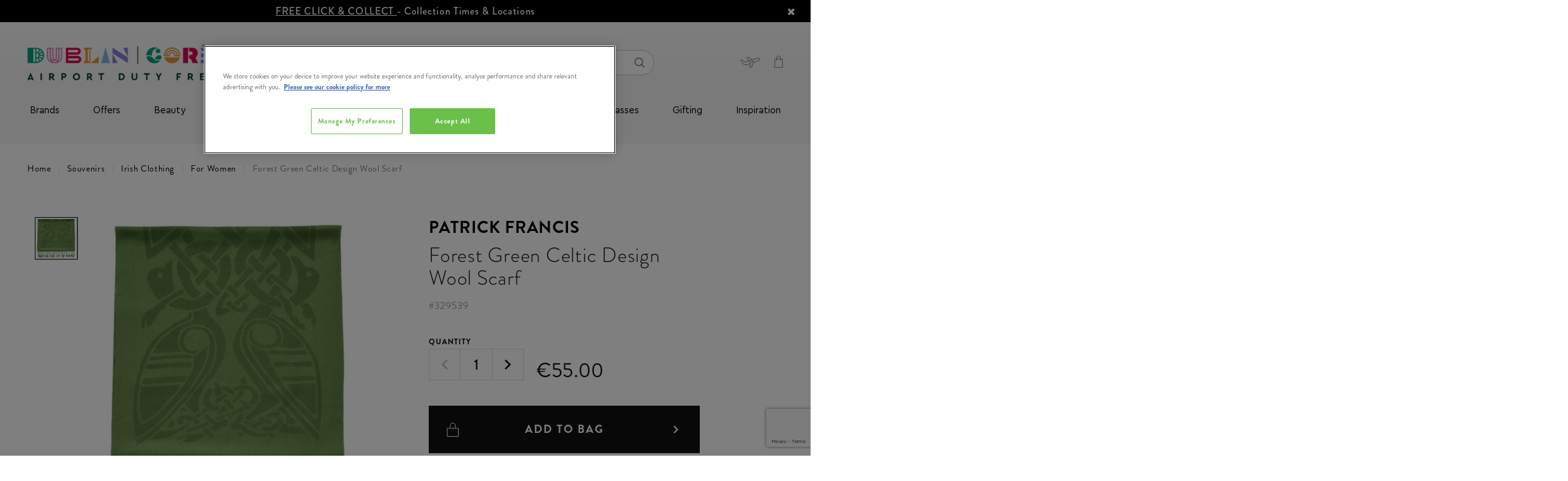

--- FILE ---
content_type: text/html;charset=UTF-8
request_url: https://www.dublinandcorkdutyfree.ie/souvenirs/irish-clothing/for-women/forest-green-celtic-design-wool-scarf/329539.html?lang=en_IE&lang=zh_CN
body_size: 29291
content:
<!doctype html>
<!--[if lt IE 7]> <html class="ie6 oldie" lang="en"> <![endif]-->
<!--[if IE 7]> <html class="ie7 oldie" lang="en"> <![endif]-->
<!--[if IE 8]> <html class="ie8 oldie" lang="en"> <![endif]-->
<!--[if gt IE 8]><!--> <html lang="en"> <!--<![endif]-->
<!--[if gt IE 8]><!--> <html lang="en"> <!--<![endif]-->
<head>






























































































































<meta charset=UTF-8>

<meta http-equiv="x-ua-compatible" content="ie=edge">

<meta name="viewport" content="width=device-width, initial-scale=1.0, maximum-scale=1.0, user-scalable=no">

















<div class="b-content-asset"><!-- dwMarker="content" dwContentID="115d08ffa0b04c90ccddaebb28" -->
<div>
<script type="text/javascript" src="//cdn.evgnet.com/beacon/x55653z555563f3u3mx3r3d3nk081551050/dublinairportproduction/scripts/evergage.min.js"></script>
</div>
</div> <!-- End content-asset -->
























<div class="b-content-asset"><!-- dwMarker="content" dwContentID="4b81bfb715fd35e2be05a0fc82" -->
<div>
<script>
	window.dataLayer = window.dataLayer || [];
	function gtag()
	
	{dataLayer.push(arguments);}
	gtag('consent', 'default',
	
	{ ad_storage: 'denied', ad_user_data: 'denied', ad_personalization: 'denied', analytics_storage: 'granted', functionality_storage: 'granted', security_storage: 'granted', personalization_storage: 'granted', wait_for_update: 500 }
	);
const pdInterval = setInterval(function(){
    if (location.search.indexOf('mode') !== -1){
        if(document.querySelector('#onetrust-consent-sdk')) {
            document.querySelector('#onetrust-consent-sdk').remove()
        }
    } else {
    clearInterval(pdInterval)
    }},300)
</script>
<!-- OneTrust Cookies Consent Notice start for dublinandcorkdutyfree.ie -->
<script src="https://cdn-ukwest.onetrust.com/scripttemplates/otSDKStub.js"  type="text/javascript" charset="UTF-8" data-domain-script="018f5c87-659e-70a7-b516-e8f978774d4e" ></script>
<script type="text/javascript">
function OptanonWrapper() { }
</script>
<!-- OneTrust Cookies Consent Notice end for dublinandcorkdutyfree.ie -->
</div>
</div> <!-- End content-asset -->







<script type="text/javascript">
WebFontConfig = {
google: { families: [ 'Lato:100,300,700,100italic,300italic:latin', 'Crete+Round:400,400italic:latin' ] }
};
(function() {
var wf = document.createElement('script');
wf.src = ('https:' == document.location.protocol ? 'https' : 'http') +
'://ajax.googleapis.com/ajax/libs/webfont/1/webfont.js';
wf.type = 'text/javascript';
wf.async = 'true';
var s = document.getElementsByTagName('script')[0];
s.parentNode.insertBefore(wf, s);
console.log(wf);
console.log(s);
})();
</script>





<title>Forest Green Celtic Design Wool Scarf | Airport Duty Free Shopping</title>

<meta name="description" content="Order Forest Green Celtic Design Wool Scarf today from dublinandcorkdutyfree.ie, available to order online and collect from Dublin and Cork Airports."/>
<meta name="keywords" content="null"/>

<meta name="facebook-domain-verification" content="3jwe16qhqwh09thgvyfzmzprqmylsd" />


    <link rel="canonical" href="https://www.dublinandcorkdutyfree.ie/souvenirs/irish-clothing/for-women/forest-green-celtic-design-wool-scarf/329539.html?lang=en_IE" />





    <meta name="robots" content="index,follow" />







<link href="/on/demandware.static/Sites-theloop-IE-Site/-/default/dw37357182/images/favicon.ico" rel="shortcut icon" />
<link href="#" />







<link href="/on/demandware.static/Sites-theloop-IE-Site/-/en_IE/v1768716173351/lib/jquery/ui/v14_1/jquery-ui.min.css" type="text/css" rel="stylesheet" />
<link href="//maxcdn.bootstrapcdn.com/font-awesome/4.3.0/css/font-awesome.min.css" rel="stylesheet">
<style type="text/css">
@font-face {
font-family: "icon";
src: url("/on/demandware.static/Sites-theloop-IE-Site/-/default/dwf02daa5d/fonts/icon.woff2") format("woff2"),
url("/on/demandware.static/Sites-theloop-IE-Site/-/default/dw94cea507/fonts/icon.woff") format("woff"),
url("/on/demandware.static/Sites-theloop-IE-Site/-/default/dw322df5f5/fonts/icon.ttf") format("truetype");
}
</style>
<!--[if lt IE 9]>
<script src="/on/demandware.static/Sites-theloop-IE-Site/-/en_IE/v1768716173351/js/lib/html5.js"></script>
<![endif]-->

<script type="text/javascript">//<!--
/* <![CDATA[ (head-active_data.js) */
var dw = (window.dw || {});
dw.ac = {
    _analytics: null,
    _events: [],
    _category: "",
    _searchData: "",
    _anact: "",
    _anact_nohit_tag: "",
    _analytics_enabled: "true",
    _timeZone: "Europe/Dublin",
    _capture: function(configs) {
        if (Object.prototype.toString.call(configs) === "[object Array]") {
            configs.forEach(captureObject);
            return;
        }
        dw.ac._events.push(configs);
    },
	capture: function() { 
		dw.ac._capture(arguments);
		// send to CQ as well:
		if (window.CQuotient) {
			window.CQuotient.trackEventsFromAC(arguments);
		}
	},
    EV_PRD_SEARCHHIT: "searchhit",
    EV_PRD_DETAIL: "detail",
    EV_PRD_RECOMMENDATION: "recommendation",
    EV_PRD_SETPRODUCT: "setproduct",
    applyContext: function(context) {
        if (typeof context === "object" && context.hasOwnProperty("category")) {
        	dw.ac._category = context.category;
        }
        if (typeof context === "object" && context.hasOwnProperty("searchData")) {
        	dw.ac._searchData = context.searchData;
        }
    },
    setDWAnalytics: function(analytics) {
        dw.ac._analytics = analytics;
    },
    eventsIsEmpty: function() {
        return 0 == dw.ac._events.length;
    }
};
/* ]]> */
// -->
</script>
<script type="text/javascript">//<!--
/* <![CDATA[ (head-cquotient.js) */
var CQuotient = window.CQuotient = {};
CQuotient.clientId = 'bcwc-theloop-IE';
CQuotient.realm = 'BCWC';
CQuotient.siteId = 'theloop-IE';
CQuotient.instanceType = 'prd';
CQuotient.locale = 'en_IE';
CQuotient.fbPixelId = '__UNKNOWN__';
CQuotient.activities = [];
CQuotient.cqcid='';
CQuotient.cquid='';
CQuotient.cqeid='';
CQuotient.cqlid='';
CQuotient.apiHost='api.cquotient.com';
/* Turn this on to test against Staging Einstein */
/* CQuotient.useTest= true; */
CQuotient.useTest = ('true' === 'false');
CQuotient.initFromCookies = function () {
	var ca = document.cookie.split(';');
	for(var i=0;i < ca.length;i++) {
	  var c = ca[i];
	  while (c.charAt(0)==' ') c = c.substring(1,c.length);
	  if (c.indexOf('cqcid=') == 0) {
		CQuotient.cqcid=c.substring('cqcid='.length,c.length);
	  } else if (c.indexOf('cquid=') == 0) {
		  var value = c.substring('cquid='.length,c.length);
		  if (value) {
		  	var split_value = value.split("|", 3);
		  	if (split_value.length > 0) {
			  CQuotient.cquid=split_value[0];
		  	}
		  	if (split_value.length > 1) {
			  CQuotient.cqeid=split_value[1];
		  	}
		  	if (split_value.length > 2) {
			  CQuotient.cqlid=split_value[2];
		  	}
		  }
	  }
	}
}
CQuotient.getCQCookieId = function () {
	if(window.CQuotient.cqcid == '')
		window.CQuotient.initFromCookies();
	return window.CQuotient.cqcid;
};
CQuotient.getCQUserId = function () {
	if(window.CQuotient.cquid == '')
		window.CQuotient.initFromCookies();
	return window.CQuotient.cquid;
};
CQuotient.getCQHashedEmail = function () {
	if(window.CQuotient.cqeid == '')
		window.CQuotient.initFromCookies();
	return window.CQuotient.cqeid;
};
CQuotient.getCQHashedLogin = function () {
	if(window.CQuotient.cqlid == '')
		window.CQuotient.initFromCookies();
	return window.CQuotient.cqlid;
};
CQuotient.trackEventsFromAC = function (/* Object or Array */ events) {
try {
	if (Object.prototype.toString.call(events) === "[object Array]") {
		events.forEach(_trackASingleCQEvent);
	} else {
		CQuotient._trackASingleCQEvent(events);
	}
} catch(err) {}
};
CQuotient._trackASingleCQEvent = function ( /* Object */ event) {
	if (event && event.id) {
		if (event.type === dw.ac.EV_PRD_DETAIL) {
			CQuotient.trackViewProduct( {id:'', alt_id: event.id, type: 'raw_sku'} );
		} // not handling the other dw.ac.* events currently
	}
};
CQuotient.trackViewProduct = function(/* Object */ cqParamData){
	var cq_params = {};
	cq_params.cookieId = CQuotient.getCQCookieId();
	cq_params.userId = CQuotient.getCQUserId();
	cq_params.emailId = CQuotient.getCQHashedEmail();
	cq_params.loginId = CQuotient.getCQHashedLogin();
	cq_params.product = cqParamData.product;
	cq_params.realm = cqParamData.realm;
	cq_params.siteId = cqParamData.siteId;
	cq_params.instanceType = cqParamData.instanceType;
	cq_params.locale = CQuotient.locale;
	
	if(CQuotient.sendActivity) {
		CQuotient.sendActivity(CQuotient.clientId, 'viewProduct', cq_params);
	} else {
		CQuotient.activities.push({activityType: 'viewProduct', parameters: cq_params});
	}
};
/* ]]> */
// -->
</script>


<!-- UI -->
<link rel="stylesheet" type="text/css" href="//cdn.jsdelivr.net/gh/kenwheeler/slick@1.8.1/slick/slick-theme.css"/>
<link rel="stylesheet" href="/on/demandware.static/Sites-theloop-IE-Site/-/en_IE/v1768716173351/css/style.css" />
<link rel="stylesheet" href="https://use.typekit.net/cpm8yda.css">
<!--[if lte IE 8]>
<script src="//cdnjs.cloudflare.com/ajax/libs/respond.js/1.4.2/respond.js" type="text/javascript"></script>
<script src="https://cdn.rawgit.com/chuckcarpenter/REM-unit-polyfill/master/js/rem.min.js" type="text/javascript"></script>
<![endif]-->









<script type="text/javascript">
if (window.jQuery) {
jQuery(document).ready(function(){
if(screen.width < 768){
jQuery('#footer').append('<a href="/?lang=en_IE" class="full-site-link">View Full Site</a>');
jQuery('.full-site-link')
.attr('href', '/on/demandware.store/Sites-theloop-IE-Site/en_IE/Home-FullSite')
.click(function(e) {
e.preventDefault();
jQuery.ajax({
url: '/on/demandware.store/Sites-theloop-IE-Site/en_IE/Home-FullSite',
success: function(){
window.location.reload();
}
});
}
);
}
});
}
</script>



<script>

window.onerror = function(message, url, line, column, e) {
var request = window.XMLHttpRequest;
if (request) {
try {
var xhr = new request();
var logurl = "/on/demandware.store/Sites-theloop-IE-Site/en_IE/Error-JS";
var params = 'message=' + message +
'&url=' + window.location.href +
'&line=' + line +
'&column=' + column +
'&stack=' + (e && e.stack) +
'&format=ajax';
xhr.open("POST", logurl, true);
xhr.setRequestHeader("Content-Type", "application/x-www-form-urlencoded");
xhr.send(params);
} catch (e) {
}
}
return false;
};

</script>
<script type="application/ld+json">
{
"@context": "https://schema.org",
"@type": "WebSite",
"url": "www.dublinandcorkdutyfree.ie",
"name": "Dublin Duty Free &amp; Cork Duty Free"
}
</script>





    <div data-cmp="gtm"></div>





    
        
        <script src="https://www.google.com/recaptcha/api.js?render=6LdC6dkpAAAAAPn6_ohkJlsNEjSVgQGbGndxnPA0"></script>
        <div data-cmp="recaptcha" data-action="notifyme"></div>
    













<link rel="image_src" href="https://www.dublinandcorkdutyfree.ie/on/demandware.static/-/Sites-theloop-master-catalog-ie/default/dw1fe2bd68/images/000070_PF4040-OS_01.jpg" />




    <script type="application/ld+json">
        {
            "@context": "https://schema.org",
            "@type": "Product",
            "brand": {
                "@type": "Organization",
                "name": "Patrick Francis"
            },
            "category": "For Women",
            "mpn": "329539",
            "sku": "329539",
            "name": "Forest Green Celtic Design Wool Scarf",
            "description": " This luxurious forest green scarf is a 100% wool and a 100% Irish made. This scarf incorporates a classic Celtic design and makes a perfect pairing with your favourite jacket or dress. This luxurious scarf would make a great gift or souvenir for you or that special someone.   

 Patrick Francis Ireland offers a collection of Irish Designed products which incorporate a Celtic past with a vibrant contemporary look. The brand is renowned for providing exquisite workmanship in a range of luxurious materials including silk and wool. Patrick Francis&rsquo; luxurious high-quality products make a great gift or souvenir.  ",
            "image": "https://www.dublinandcorkdutyfree.ie/on/demandware.static/-/Sites-theloop-master-catalog-ie/default/dw1fe2bd68/images/000070_PF4040-OS_01.jpg",
            "offers": {
                "@type": "Offer",
                "availability": "https://schema.org/InStock",
                "price": "55.0",
                "priceCurrency": "EUR",
                "url": "https://www.dublinandcorkdutyfree.ie/souvenirs/irish-clothing/for-women/forest-green-celtic-design-wool-scarf/329539.html?lang=en_IE"
            }
        }
    </script>




<meta name="robots" content="index, follow">

</head>
<body class="b-productdetails-pg">




    
    <!-- Google Tag Manager (noscript) -->
    <noscript>
        <iframe src="https://www.googletagmanager.com/ns.html?id=GTM-5JMM9F" height="0" width="0" style="display:none;visibility:hidden"></iframe>
    </noscript>
    <!-- End Google Tag Manager (noscript) -->

<div id="wrapper" class="pt_product-details l-pdp">

<div class="js-l-header l-header" data-cmp="stickyHeader">



<div class="l-header__main js-header">
<div class="l-header__main-wrap">
<!-- utility user menu -->
<div class="l-header__main-top">




















<div class="b-content-asset"><!-- dwMarker="content" dwContentID="6fc6e2312e85746be961514ff1" -->
<div>
<div class="b-header-promo__slot js-header-promo-slot" style="background-color: #000; color: #fff;">
     <a href="https://www.dublinandcorkdutyfree.ie/help?lang=en_IE&amp;cid=collection-points">FREE CLICK & COLLECT </a> - Collection Times & Locations
        <!-- <span class="b-header-promo__slot-triangle" style="border-top-color: #fff;"></span> -->
        <i class="fa fa-remove js-header-promo-slot-close"></i>
</div>

<script>
document.body.querySelector('.js-header-promo-slot-close').addEventListener('click', () =>  { document.body.querySelector('.js-header-promo-slot').classList.add('h-hidden'); fetch('https://www.dublinandcorkdutyfree.ie/on/demandware.store/Sites-theloop-IE-Site/en_IE/Home-ClosePromo'); });
</script>
</div>
</div> <!-- End content-asset -->








<div class="l-header__main-container">
<div class="l-header__main-row">
<div class="l-header__main-content-wrap">
<div class="l-header__main-content-container">
<div class="l-header__main-content js-navigation">
<div class="b-header-logo">

















<div class="b-content-asset"><!-- dwMarker="content" dwContentID="598d5998f35a7936958c1f921e" -->
<div>
<style>
.sticky .b-header-sticky .b-header-logo__link {
      max-width: 140px;
}
</style>

<a class="b-header-logo__link" href="https://www.dublinandcorkdutyfree.ie/?lang=en_IE" itemprop="url" "style=max-width: 140px;"><img alt="" src="https://www.dublinandcorkdutyfree.ie/on/demandware.static/-/Library-Sites-theloop-content-ie/default/dwa98a4679/images/global/footer-logo__the-loop.png" title="" /></a>
</div>
</div> <!-- End content-asset -->






</div>
<div class="b-header-search">
<div class="b-header-search__inner js-search-container" data-cmp="search">

<form class="form b-header-search__form" role="search" action="/search?lang=en_IE" method="get" name="simpleSearch" autocomplete="off">
<fieldset class="b-header-search__fieldset">
<input class="b-header-search__textinput js-value js-search-field" type="text" id="q" name="q" value="" placeholder="Looking for something?" />
<input type="hidden" name="lang" value="en_IE"/>
<button class="b-button b-button--secondary b-header-search__cancel-button js-cancel-simple-search" value="Cancel">
<span>Cancel</span>
</button>
<button class="b-header-search__submit" type="submit"><span class="h-hidden">Search</span><i class="i-font-search"></i></button>
</fieldset>
<div class="js-search-suggestions b-header-search__suggestions"></div>
</form>

</div>
<div class="b-header-search__shadow"></div>
</div>

<div class="l-header__country-selector--wrapper">


<div class="b-header-utility-menu">
<div class="b-header-utility-menu__item" data-cmp="accountMenu">
<ul class="b-header-utility-menu__user">


<li>
<div class="b-header-utility-menu__user-panel js-account-user-panel ">
<div class="js-account-title b-header-utility-menu__user-panel-wrap">

<a class="b-header-utility-menu__link-login b-header-utility-menu__link" href="https://www.dublinandcorkdutyfree.ie/account?lang=en_IE">
<i class="i-header-svg--user b-header-utility-menu__user-panel-icon"></i>
</a>

<a class="b-header-utility-menu__link-register b-header-utility-menu__link" href="https://www.dublinandcorkdutyfree.ie/register?lang=en_IE">
<i class="i-header-svg--user b-header-utility-menu__user-panel-icon"></i>
</a>

</div>
<div class="js-account-links" style="display: none;">
<div class="b-header-utility-menu__links-wrap">
<div class="container">
<div class="row">


<div class="col-6">

<span class="b-header-utility-menu__info">

Welcome!
<span class="d-inline-block">
Already with us?
</span>

</span>

<a class="js-link b-button b-button--secondary b-button--full-width b-header-utility-menu__link-login" href="https://www.dublinandcorkdutyfree.ie/account?lang=en_IE" title="Go to: Login">Login</a>
</div>



<div class="col-6">

<span class="b-header-utility-menu__info">

Start getting the benefits!

</span>

<a class="js-link b-button b-button--secondary b-button--full-width b-header-utility-menu__link-register" href="https://www.dublinandcorkdutyfree.ie/register?lang=en_IE" title="Go to: Register">Register</a>
</div>


</div>
</div>

<div class="container">
<div class="row">
<div class="col-12">
<div class="js-login-postpone b-header-utility-menu__postpone-link">I will do it later</div>
</div>
</div>
</div>

</div>
</div>
</div>
</li>

</ul>
</div>
<div class="b-header-utility-menu__item b-header-utility-menu__item--flight-details">


<div class="b-header-flight-details" data-cmp="flightDetailsLink">
<div class="b-header-flight-details__desktop js-flight-details-link" data-cmp="dialog" data-json-config='{"options": {"classes": { "ui-dialog": "b-popup b-popup--flightdetails"}, "closeText": "" }, "url": "/on/demandware.store/Sites-theloop-IE-Site/en_IE/FlightDetails-Show"}'>
</div>
<div class="b-header-flight-details__mobile js-flight-details-link-mobile">
<div class="b-header-flight-details__wrap">
<div class="b-header-flight-details__text">Flight Details</div>
</div>
</div>
<div class="d-md-none js-flight-details-flayout-mobile">
</div>
</div>

</div>


<div class="b-header-utility-menu__item b-header-utility-menu__cart">

<div class="js-mini-cart-total" data-cmp="miniCartTotal">
    <div class="b-header-mini-cart">
        
    <a data-quantity="0.0" class="js-mini-cart-link b-header-mini-cart__link b-header-mini-cart__link--empty" href="https://www.dublinandcorkdutyfree.ie/cart?lang=en_IE" title="View My Bag">
        <i class="i-font-basket b-header-mini-cart__icon"></i>
    </a>

    </div>
</div>
</div>
</div>
</div>
</div>
</div>
<div class="b-header-sticky">
<div class="b-header-sticky__content">































































































































<div class="b-header-navigation js-mobile-menu" data-cmp="mobileMenuToggler">
<button id="mobile-menu-toggle"
class="b-header-navigation__toggle-mobile js-menu-toggle"
aria-controls="mobile-menu"
aria-expanded="false"
aria-label="Toggle main menu"
>
<i class="b-header-navigation__icon-mobile"></i>
</button>
<nav class="b-header-category js-mobile-menu-category" data-cmp="navSlider" aria-label="Main navigation">
<ul id="mobile-menu" class="b-header-category__list b-header-category__list--main js-mobile-menu-sizer" data-cmp="navigationMenu" aria-label="Main menu." aria-labelledby="mobile-menu-toggle" role="menu">
<li class="b-header-utility-menu--mobile h-hidden-desktop" role="none">
<a class="b-header-utility-menu__link-login"
href="/account?lang=en_IE"
aria-haspopup="false"
role="menuitem"
tabindex="-1"
>
<i class="i-header-svg--user b-header-utility-menu__user-panel-icon"></i>
<span>log in</span>
</a>
<a class="b-header-flight-details js-flight-details-link"
href="#"
data-json-config='{"options": {"classes": { "ui-dialog": "b-popup b-popup--flightdetails"}, "closeText": "" }, "url": "/on/demandware.store/Sites-theloop-IE-Site/en_IE/FlightDetails-Show"}'
data-cmp="dialog"
aria-haspopup="false"
role="menuitem"
tabindex="-1"
>
<i class="b-header-flight-details__desktop"></i>
<span>flight details</span>
</a>
</li>

<li class="b-header-category__item" role="none">


<div class="b-header-category__link-wrap js-root-item">

<a class=" b-header-category__link b-header-category__link--top"
href="https://www.dublinandcorkdutyfree.ie/brands-1/?lang=en_IE"
aria-haspopup="false"
role="menuitem"
tabindex="-1"
>
Brands
</a>






</div>
</li>

<li class="b-header-category__item" role="none">


<div class="b-header-category__link-wrap js-root-item">

<a id="mobile-menu1-special-offers"
class=" b-header-category__link b-header-category__link--top js-slider-level2-category"
href="https://www.dublinandcorkdutyfree.ie/offers/?lang=en_IE"
aria-label="Offers"
aria-haspopup="true"
aria-controls="mobile-menu2-special-offers"
aria-expanded="false"
role="menuitem"
>
Offers
</a>
<i class="b-header-category__icon--chevron js-slider-level2" data-name="Offers" data-link="https://www.dublinandcorkdutyfree.ie/offers/?lang=en_IE" data-id="special-offers"></i>






<ul class="b-header-category__list-level-2-wrap h-show-only-desktop js-slider-level2" data-name="Offers" role="menubar">
<li>
<ul class="col-12 b-header-category__list-level-2 b-header-content" role="menubar">

	 

	
<div class="b-header-category__main-content-wrap js-main-content-wrap">


<li class="b-header-category__link-wrap b-header-category__link-wrap--level-2 js-slider-level2-item" role="none">


<div class="b-header-category__link-wrap js-slider-level2-link">
<a class="b-header-category__link b-header-category__link--level-2 "
href="https://www.dublinandcorkdutyfree.ie/offers/sunglasses-buy-1-get-1-40pct-off/?lang=en_IE"
data-name="Sunglasses Buy 1 Get 1 40% OFF"
aria-label="Sunglasses Buy 1 Get 1 40% OFF"
aria-haspopup="false"
tabindex="-1"
role="menuitem"
>
Sunglasses Buy 1 Get 1 40% OFF
</a>
</div>

<div class='js-mobile-slot-holder-level3'>

	 

	
</div>
</li>



<li class="b-header-category__link-wrap b-header-category__link-wrap--level-2 js-slider-level2-item" role="none">


<div class="b-header-category__link-wrap js-slider-level2-link">
<a id="mobile-menu2-black-friday-specials"
class="b-header-category__link b-header-category__link--level-2 js-slider-level3-category"
href="https://www.dublinandcorkdutyfree.ie/offers/exclusive-gift-offers/?lang=en_IE"
data-name="Exclusive Gift Offers"
aria-label="Exclusive Gift Offers"
aria-controls="mobile-menu3-black-friday-specials"
aria-haspopup="true"
aria-expanded="false"
tabindex="-1"
role="menuitem"
>
Exclusive Gift Offers
</a>
</div>
<div class=" js-slider-level2-next">
<i class="b-header-category__icon--chevron js-slider-level3"
data-name="Exclusive Gift Offers"
data-parent="Offers"
data-link="https://www.dublinandcorkdutyfree.ie/offers/exclusive-gift-offers/?lang=en_IE"
data-id="black-friday-specials"
data-parent-id="special-offers"></i>
</div>
<ul class="b-header-category__list-level-3 h-show-only-desktop js-slider-level3-wrap"
data-parent="Offers" data-name="Exclusive Gift Offers" role="menubar">


<li class="b-header-category__link-wrap b-header-category__link-wrap--level-3 js-slider-level3-item" role="none">
<div class=" js-slider-level3-link">
<a class="b-header-category__link b-header-category__link--level-3"
href="https://www.dublinandcorkdutyfree.ie/offers/exclusive-gift-offers/free-bobbi-brown-gift/?lang=en_IE"
aria-label="Free Bobbi Brown Gift"
aria-haspopup="false"
tabindex="-1"
>
Free Bobbi Brown Gift
</a>
</div>
</li>



<li class="b-header-category__link-wrap b-header-category__link-wrap--level-3 js-slider-level3-item" role="none">
<div class=" js-slider-level3-link">
<a class="b-header-category__link b-header-category__link--level-3"
href="https://www.dublinandcorkdutyfree.ie/offers/exclusive-gift-offers/free-jameson-gift/?lang=en_IE"
aria-label="Free Jameson Gift"
aria-haspopup="false"
tabindex="-1"
>
Free Jameson Gift
</a>
</div>
</li>



<li class="b-header-category__link-wrap b-header-category__link-wrap--level-3 js-slider-level3-item" role="none">
<div class=" js-slider-level3-link">
<a class="b-header-category__link b-header-category__link--level-3"
href="https://www.dublinandcorkdutyfree.ie/offers/exclusive-gift-offers/free-drumshanbo-gift/?lang=en_IE"
aria-label="Free Drumshanbo Gift"
aria-haspopup="false"
tabindex="-1"
>
Free Drumshanbo Gift
</a>
</div>
</li>



<li class="b-header-category__link-wrap b-header-category__link-wrap--level-3 js-slider-level3-item" role="none">
<div class=" js-slider-level3-link">
<a class="b-header-category__link b-header-category__link--level-3"
href="https://www.dublinandcorkdutyfree.ie/offers/exclusive-gift-offers/free-teeling-gift/?lang=en_IE"
aria-label="Free Teeling Gift"
aria-haspopup="false"
tabindex="-1"
>
Free Teeling Gift
</a>
</div>
</li>



<li class="b-header-category__link-wrap b-header-category__link-wrap--level-3 js-slider-level3-item" role="none">
<div class=" js-slider-level3-link">
<a class="b-header-category__link b-header-category__link--level-3"
href="https://www.dublinandcorkdutyfree.ie/offers/exclusive-gift-offers/free-redbreast-gift/?lang=en_IE"
aria-label="Free Redbreast Gift"
aria-haspopup="false"
tabindex="-1"
>
Free Redbreast Gift
</a>
</div>
</li>


</ul>

<div class='js-mobile-slot-holder-level3'>

	 

	
</div>
</li>



<li class="b-header-category__link-wrap b-header-category__link-wrap--level-2 js-slider-level2-item" role="none">


<div class="b-header-category__link-wrap js-slider-level2-link">
<a id="mobile-menu2-runway-ready"
class="b-header-category__link b-header-category__link--level-2 js-slider-level3-category"
href="https://www.dublinandcorkdutyfree.ie/offers/up-to-50pct-off-beauty/?lang=en_IE"
data-name="Up to 50% off Beauty"
aria-label="Up to 50% off Beauty"
aria-controls="mobile-menu3-runway-ready"
aria-haspopup="true"
aria-expanded="false"
tabindex="-1"
role="menuitem"
>
Up to 50% off Beauty
</a>
</div>
<div class=" js-slider-level2-next">
<i class="b-header-category__icon--chevron js-slider-level3"
data-name="Up to 50% off Beauty"
data-parent="Offers"
data-link="https://www.dublinandcorkdutyfree.ie/offers/up-to-50pct-off-beauty/?lang=en_IE"
data-id="runway-ready"
data-parent-id="special-offers"></i>
</div>
<ul class="b-header-category__list-level-3 h-show-only-desktop js-slider-level3-wrap"
data-parent="Offers" data-name="Up to 50% off Beauty" role="menubar">


<li class="b-header-category__link-wrap b-header-category__link-wrap--level-3 js-slider-level3-item" role="none">
<div class=" js-slider-level3-link">
<a class="b-header-category__link b-header-category__link--level-3"
href="https://www.dublinandcorkdutyfree.ie/offers/up-to-50pct-off-beauty/victoria-secret-2-for-%E2%82%AC25-4-for-%E2%82%AC40/?lang=en_IE"
aria-label="Victoria Secret 2 for &euro;25/ 4 for &euro;40"
aria-haspopup="false"
tabindex="-1"
>
Victoria Secret 2 for &#8364;25/ 4 for &#8364;40
</a>
</div>
</li>


</ul>

<div class='js-mobile-slot-holder-level3'>

	 

	
</div>
</li>



<li class="b-header-category__link-wrap b-header-category__link-wrap--level-2 js-slider-level2-item" role="none">


<div class="b-header-category__link-wrap js-slider-level2-link">
<a id="mobile-menu2-beauty-save-40"
class="b-header-category__link b-header-category__link--level-2 js-slider-level3-category"
href="https://www.dublinandcorkdutyfree.ie/offers/fragrances-from-only-%E2%82%AC20/?lang=en_IE"
data-name="Fragrances From Only &euro;20"
aria-label="Fragrances From Only &euro;20"
aria-controls="mobile-menu3-beauty-save-40"
aria-haspopup="true"
aria-expanded="false"
tabindex="-1"
role="menuitem"
>
Fragrances From Only &#8364;20
</a>
</div>
<div class=" js-slider-level2-next">
<i class="b-header-category__icon--chevron js-slider-level3"
data-name="Fragrances From Only &euro;20"
data-parent="Offers"
data-link="https://www.dublinandcorkdutyfree.ie/offers/fragrances-from-only-%E2%82%AC20/?lang=en_IE"
data-id="beauty-save-40"
data-parent-id="special-offers"></i>
</div>
<ul class="b-header-category__list-level-3 h-show-only-desktop js-slider-level3-wrap"
data-parent="Offers" data-name="Fragrances From Only &euro;20" role="menubar">


<li class="b-header-category__link-wrap b-header-category__link-wrap--level-3 js-slider-level3-item" role="none">
<div class=" js-slider-level3-link">
<a class="b-header-category__link b-header-category__link--level-3"
href="https://www.dublinandcorkdutyfree.ie/offers/fragrances-from-only-%E2%82%AC20/fragrance-only-%E2%82%AC20/?lang=en_IE"
aria-label="Fragrance Only &euro;20"
aria-haspopup="false"
tabindex="-1"
>
Fragrance Only &#8364;20
</a>
</div>
</li>



<li class="b-header-category__link-wrap b-header-category__link-wrap--level-3 js-slider-level3-item" role="none">
<div class=" js-slider-level3-link">
<a class="b-header-category__link b-header-category__link--level-3"
href="https://www.dublinandcorkdutyfree.ie/offers/fragrances-from-only-%E2%82%AC20/fragrance-only-%E2%82%AC30/?lang=en_IE"
aria-label="Fragrance Only &euro;30"
aria-haspopup="false"
tabindex="-1"
>
Fragrance Only &#8364;30
</a>
</div>
</li>



<li class="b-header-category__link-wrap b-header-category__link-wrap--level-3 js-slider-level3-item" role="none">
<div class=" js-slider-level3-link">
<a class="b-header-category__link b-header-category__link--level-3"
href="https://www.dublinandcorkdutyfree.ie/offers/fragrances-from-only-%E2%82%AC20/fragrance-only-%E2%82%AC40/?lang=en_IE"
aria-label="Fragrance Only &euro;40"
aria-haspopup="false"
tabindex="-1"
>
Fragrance Only &#8364;40
</a>
</div>
</li>



<li class="b-header-category__link-wrap b-header-category__link-wrap--level-3 js-slider-level3-item" role="none">
<div class=" js-slider-level3-link">
<a class="b-header-category__link b-header-category__link--level-3"
href="https://www.dublinandcorkdutyfree.ie/offers/fragrances-from-only-%E2%82%AC20/fragrance-only-%E2%82%AC50/?lang=en_IE"
aria-label="Fragrance Only &euro;50"
aria-haspopup="false"
tabindex="-1"
>
Fragrance Only &#8364;50
</a>
</div>
</li>



<li class="b-header-category__link-wrap b-header-category__link-wrap--level-3 js-slider-level3-item" role="none">
<div class=" js-slider-level3-link">
<a class="b-header-category__link b-header-category__link--level-3"
href="https://www.dublinandcorkdutyfree.ie/offers/fragrances-from-only-%E2%82%AC20/shop-all/?lang=en_IE"
aria-label="Shop All"
aria-haspopup="false"
tabindex="-1"
>
Shop All
</a>
</div>
</li>


</ul>

<div class='js-mobile-slot-holder-level3'>

	 

	
</div>
</li>



<li class="b-header-category__link-wrap b-header-category__link-wrap--level-2 js-slider-level2-item" role="none">


<div class="b-header-category__link-wrap js-slider-level2-link">
<a id="mobile-menu2-food-recovery"
class="b-header-category__link b-header-category__link--level-2 js-slider-level3-category"
href="https://www.dublinandcorkdutyfree.ie/offers/food-and-confectionery/?lang=en_IE"
data-name="Food &amp; Confectionery"
aria-label="Food &amp; Confectionery"
aria-controls="mobile-menu3-food-recovery"
aria-haspopup="true"
aria-expanded="false"
tabindex="-1"
role="menuitem"
>
Food &amp; Confectionery
</a>
</div>
<div class=" js-slider-level2-next">
<i class="b-header-category__icon--chevron js-slider-level3"
data-name="Food &amp; Confectionery"
data-parent="Offers"
data-link="https://www.dublinandcorkdutyfree.ie/offers/food-and-confectionery/?lang=en_IE"
data-id="food-recovery"
data-parent-id="special-offers"></i>
</div>
<ul class="b-header-category__list-level-3 h-show-only-desktop js-slider-level3-wrap"
data-parent="Offers" data-name="Food &amp; Confectionery" role="menubar">


<li class="b-header-category__link-wrap b-header-category__link-wrap--level-3 js-slider-level3-item" role="none">
<div class=" js-slider-level3-link">
<a class="b-header-category__link b-header-category__link--level-3"
href="https://www.dublinandcorkdutyfree.ie/offers/food-and-confectionery/butlers-offers/?lang=en_IE"
aria-label="Butlers Offers"
aria-haspopup="false"
tabindex="-1"
>
Butlers Offers
</a>
</div>
</li>



<li class="b-header-category__link-wrap b-header-category__link-wrap--level-3 js-slider-level3-item" role="none">
<div class=" js-slider-level3-link">
<a class="b-header-category__link b-header-category__link--level-3"
href="https://www.dublinandcorkdutyfree.ie/offers/food-and-confectionery/toblerone-offers/?lang=en_IE"
aria-label="Toblerone Offers"
aria-haspopup="false"
tabindex="-1"
>
Toblerone Offers
</a>
</div>
</li>



<li class="b-header-category__link-wrap b-header-category__link-wrap--level-3 js-slider-level3-item" role="none">
<div class=" js-slider-level3-link">
<a class="b-header-category__link b-header-category__link--level-3"
href="https://www.dublinandcorkdutyfree.ie/offers/food-and-confectionery/lily-o-briens-offers/?lang=en_IE"
aria-label="Lily O' Briens Offers"
aria-haspopup="false"
tabindex="-1"
>
Lily O&#39; Briens Offers
</a>
</div>
</li>



<li class="b-header-category__link-wrap b-header-category__link-wrap--level-3 js-slider-level3-item" role="none">
<div class=" js-slider-level3-link">
<a class="b-header-category__link b-header-category__link--level-3"
href="https://www.dublinandcorkdutyfree.ie/offers/food-and-confectionery/baileys-chocolate-offers/?lang=en_IE"
aria-label="Baileys Chocolate Offers"
aria-haspopup="false"
tabindex="-1"
>
Baileys Chocolate Offers
</a>
</div>
</li>



<li class="b-header-category__link-wrap b-header-category__link-wrap--level-3 js-slider-level3-item" role="none">
<div class=" js-slider-level3-link">
<a class="b-header-category__link b-header-category__link--level-3"
href="https://www.dublinandcorkdutyfree.ie/offers/food-and-confectionery/cadbury-offers/?lang=en_IE"
aria-label="Cadbury Offers"
aria-haspopup="false"
tabindex="-1"
>
Cadbury Offers
</a>
</div>
</li>



<li class="b-header-category__link-wrap b-header-category__link-wrap--level-3 js-slider-level3-item" role="none">
<div class=" js-slider-level3-link">
<a class="b-header-category__link b-header-category__link--level-3"
href="https://www.dublinandcorkdutyfree.ie/offers/food-and-confectionery/haribo-offers/?lang=en_IE"
aria-label="Haribo Offers"
aria-haspopup="false"
tabindex="-1"
>
Haribo Offers
</a>
</div>
</li>



<li class="b-header-category__link-wrap b-header-category__link-wrap--level-3 js-slider-level3-item" role="none">
<div class=" js-slider-level3-link">
<a class="b-header-category__link b-header-category__link--level-3"
href="https://www.dublinandcorkdutyfree.ie/offers/food-and-confectionery/mars-offers/?lang=en_IE"
aria-label="Mars Offers"
aria-haspopup="false"
tabindex="-1"
>
Mars Offers
</a>
</div>
</li>



<li class="b-header-category__link-wrap b-header-category__link-wrap--level-3 js-slider-level3-item" role="none">
<div class=" js-slider-level3-link">
<a class="b-header-category__link b-header-category__link--level-3"
href="https://www.dublinandcorkdutyfree.ie/offers/food-and-confectionery/shop-all/?lang=en_IE"
aria-label="Shop All"
aria-haspopup="false"
tabindex="-1"
>
Shop All
</a>
</div>
</li>


</ul>

<div class='js-mobile-slot-holder-level3'>

	 

	
</div>
</li>



<li class="b-header-category__link-wrap b-header-category__link-wrap--level-2 js-slider-level2-item" role="none">


<div class="b-header-category__link-wrap js-slider-level2-link">
<a id="mobile-menu2-alcohol-recovery"
class="b-header-category__link b-header-category__link--level-2 js-slider-level3-category"
href="https://www.dublinandcorkdutyfree.ie/offers/alcohol/?lang=en_IE"
data-name="Alcohol"
aria-label="Alcohol"
aria-controls="mobile-menu3-alcohol-recovery"
aria-haspopup="true"
aria-expanded="false"
tabindex="-1"
role="menuitem"
>
Alcohol
</a>
</div>
<div class=" js-slider-level2-next">
<i class="b-header-category__icon--chevron js-slider-level3"
data-name="Alcohol"
data-parent="Offers"
data-link="https://www.dublinandcorkdutyfree.ie/offers/alcohol/?lang=en_IE"
data-id="alcohol-recovery"
data-parent-id="special-offers"></i>
</div>
<ul class="b-header-category__list-level-3 h-show-only-desktop js-slider-level3-wrap"
data-parent="Offers" data-name="Alcohol" role="menubar">


<li class="b-header-category__link-wrap b-header-category__link-wrap--level-3 js-slider-level3-item" role="none">
<div class=" js-slider-level3-link">
<a class="b-header-category__link b-header-category__link--level-3"
href="https://www.dublinandcorkdutyfree.ie/offers/alcohol/alcohol---20pct-off/?lang=en_IE"
aria-label="Alcohol - 20% Off"
aria-haspopup="false"
tabindex="-1"
>
Alcohol - 20% Off
</a>
</div>
</li>



<li class="b-header-category__link-wrap b-header-category__link-wrap--level-3 js-slider-level3-item" role="none">
<div class=" js-slider-level3-link">
<a class="b-header-category__link b-header-category__link--level-3"
href="https://www.dublinandcorkdutyfree.ie/offers/alcohol/duty-free-only-%E2%82%AC13/?lang=en_IE"
aria-label="Duty Free Only &euro;13"
aria-haspopup="false"
tabindex="-1"
>
Duty Free Only &#8364;13
</a>
</div>
</li>


</ul>

<div class='js-mobile-slot-holder-level3'>

	 

	
</div>
</li>



<li class="b-header-category__link-wrap b-header-category__link-wrap--level-2 js-slider-level2-item" role="none">


<div class="b-header-category__link-wrap js-slider-level2-link">
<a id="mobile-menu2-souvenirs-offers"
class="b-header-category__link b-header-category__link--level-2 js-slider-level3-category"
href="https://www.dublinandcorkdutyfree.ie/offers/souvenir-offers-2/?lang=en_IE"
data-name="Souvenir Offers"
aria-label="Souvenir Offers"
aria-controls="mobile-menu3-souvenirs-offers"
aria-haspopup="true"
aria-expanded="false"
tabindex="-1"
role="menuitem"
>
Souvenir Offers
</a>
</div>
<div class=" js-slider-level2-next">
<i class="b-header-category__icon--chevron js-slider-level3"
data-name="Souvenir Offers"
data-parent="Offers"
data-link="https://www.dublinandcorkdutyfree.ie/offers/souvenir-offers-2/?lang=en_IE"
data-id="souvenirs-offers"
data-parent-id="special-offers"></i>
</div>
<ul class="b-header-category__list-level-3 h-show-only-desktop js-slider-level3-wrap"
data-parent="Offers" data-name="Souvenir Offers" role="menubar">


<li class="b-header-category__link-wrap b-header-category__link-wrap--level-3 js-slider-level3-item" role="none">
<div class=" js-slider-level3-link">
<a class="b-header-category__link b-header-category__link--level-3"
href="https://www.dublinandcorkdutyfree.ie/offers/souvenir-offers/star-buys/?lang=en_IE"
aria-label="Star Buys"
aria-haspopup="false"
tabindex="-1"
>
Star Buys
</a>
</div>
</li>



<li class="b-header-category__link-wrap b-header-category__link-wrap--level-3 js-slider-level3-item" role="none">
<div class=" js-slider-level3-link">
<a class="b-header-category__link b-header-category__link--level-3"
href="https://www.dublinandcorkdutyfree.ie/offers/souvenir-offers/2-for-%E2%82%AC60-scarfs/?lang=en_IE"
aria-label="2 for &euro;60 Scarfs"
aria-haspopup="false"
tabindex="-1"
>
2 for &#8364;60 Scarfs
</a>
</div>
</li>



<li class="b-header-category__link-wrap b-header-category__link-wrap--level-3 js-slider-level3-item" role="none">
<div class=" js-slider-level3-link">
<a class="b-header-category__link b-header-category__link--level-3"
href="https://www.dublinandcorkdutyfree.ie/offers/souvenir-offers/magnets-3-for-%E2%82%AC12/?lang=en_IE"
aria-label="Magnets 3 for &euro;12"
aria-haspopup="false"
tabindex="-1"
>
Magnets 3 for &#8364;12
</a>
</div>
</li>



<li class="b-header-category__link-wrap b-header-category__link-wrap--level-3 js-slider-level3-item" role="none">
<div class=" js-slider-level3-link">
<a class="b-header-category__link b-header-category__link--level-3"
href="https://www.dublinandcorkdutyfree.ie/offers/souvenir-offers/mugs-2-for-%E2%82%AC20/?lang=en_IE"
aria-label="Mugs 2 for &euro;20"
aria-haspopup="false"
tabindex="-1"
>
Mugs 2 for &#8364;20
</a>
</div>
</li>


</ul>

<div class='js-mobile-slot-holder-level3'>

	 

	
</div>
</li>



<li class="b-header-category__link-wrap b-header-category__link-wrap--level-2 js-slider-level2-item" role="none">


<div class="b-header-category__link-wrap js-slider-level2-link">
<a class="b-header-category__link b-header-category__link--level-2 "
href="https://www.dublinandcorkdutyfree.ie/offers/star-buys/?lang=en_IE"
data-name="Star Buys"
aria-label="Star Buys"
aria-haspopup="false"
tabindex="-1"
role="menuitem"
>
Star Buys
</a>
</div>

<div class='js-mobile-slot-holder-level3'>

	 

	
</div>
</li>



<li class="b-header-category__link-wrap b-header-category__link-wrap--level-2 js-slider-level2-item" role="none">


<div class="b-header-category__link-wrap js-slider-level2-link">
<a id="mobile-menu2-summer"
class="b-header-category__link b-header-category__link--level-2 js-slider-level3-category"
href="https://www.dublinandcorkdutyfree.ie/offers/holiday-must-haves/?lang=en_IE"
data-name="Holiday Must Haves"
aria-label="Holiday Must Haves"
aria-controls="mobile-menu3-summer"
aria-haspopup="true"
aria-expanded="false"
tabindex="-1"
role="menuitem"
>
Holiday Must Haves
</a>
</div>
<div class=" js-slider-level2-next">
<i class="b-header-category__icon--chevron js-slider-level3"
data-name="Holiday Must Haves"
data-parent="Offers"
data-link="https://www.dublinandcorkdutyfree.ie/offers/holiday-must-haves/?lang=en_IE"
data-id="summer"
data-parent-id="special-offers"></i>
</div>
<ul class="b-header-category__list-level-3 h-show-only-desktop js-slider-level3-wrap"
data-parent="Offers" data-name="Holiday Must Haves" role="menubar">


<li class="b-header-category__link-wrap b-header-category__link-wrap--level-3 js-slider-level3-item" role="none">
<div class=" js-slider-level3-link">
<a class="b-header-category__link b-header-category__link--level-3"
href="https://www.dublinandcorkdutyfree.ie/offers/holiday-must-haves/3-for-2-suncare/?lang=en_IE"
aria-label="3 for 2 Suncare"
aria-haspopup="false"
tabindex="-1"
>
3 for 2 Suncare
</a>
</div>
</li>



<li class="b-header-category__link-wrap b-header-category__link-wrap--level-3 js-slider-level3-item" role="none">
<div class=" js-slider-level3-link">
<a class="b-header-category__link b-header-category__link--level-3"
href="https://www.dublinandcorkdutyfree.ie/offers/holiday-must-haves/save-20pct-on-alcohol/?lang=en_IE"
aria-label="Save 20% on Alcohol"
aria-haspopup="false"
tabindex="-1"
>
Save 20% on Alcohol
</a>
</div>
</li>



<li class="b-header-category__link-wrap b-header-category__link-wrap--level-3 js-slider-level3-item" role="none">
<div class=" js-slider-level3-link">
<a class="b-header-category__link b-header-category__link--level-3"
href="https://www.dublinandcorkdutyfree.ie/offers/holiday-must-haves/fragrances-from-%E2%82%AC20/?lang=en_IE"
aria-label="Fragrances from &euro;20"
aria-haspopup="false"
tabindex="-1"
>
Fragrances from &#8364;20
</a>
</div>
</li>



<li class="b-header-category__link-wrap b-header-category__link-wrap--level-3 js-slider-level3-item" role="none">
<div class=" js-slider-level3-link">
<a class="b-header-category__link b-header-category__link--level-3"
href="https://www.dublinandcorkdutyfree.ie/offers/holiday-must-haves/travel-size-and-minis/?lang=en_IE"
aria-label="Travel Size &amp; Minis"
aria-haspopup="false"
tabindex="-1"
>
Travel Size &amp; Minis
</a>
</div>
</li>


</ul>

<div class='js-mobile-slot-holder-level3'>

	 

	
</div>
</li>


<div class='js-mobile-slot-holder-level2'>

	 


	





<div class="b-banner__category-wrap h-show-but-desktop"><a class="b-link--tertiary" href="https://www.dublinandcorkdutyfree.ie/offers/sunglasses-buy-1-get-1-40pct-off/?lang=en_IE"><img alt="" class="b-banner__category-picture" src="https://www.dublinandcorkdutyfree.ie/on/demandware.static/-/Library-Sites-theloop-content-ie/default/dw3be84351/images/homepage/sunglasses_50_sale/sunglasses_buy1get1-40_Navigation_Menu-Drop_Down_banner-600x272px.jpg" title="" /></a>
   
<div class="b-banner__category-content" style="background-color:#fff; color:#000;"><a class="b-banner__category-link" href="https://www.dublinandcorkdutyfree.ie/offers/sunglasses-buy-1-get-1-40pct-off/?lang=en_IE" style="color:#000; margin-top:-50px;">SHOP NOW</a></div>
</div>

 
	
</div>
</div>
<div class="js-banner-category-wrap">

	 


	





<div class="b-banner__category-wrap"><a class="b-link--tertiary" href="https://www.dublinandcorkdutyfree.ie/offers/sunglasses-buy-1-get-1-40pct-off/?lang=en_IE"><img alt="Product image" class="b-banner__category-picture" src="https://www.dublinandcorkdutyfree.ie/on/demandware.static/-/Library-Sites-theloop-content-ie/default/dw3be84351/images/homepage/sunglasses_50_sale/sunglasses_buy1get1-40_Navigation_Menu-Drop_Down_banner-600x272px.jpg" alt="Sunglasses"> </a>

<div class="b-banner__category-content" style="background-color:#fff; color:#000;"><a class="b-banner__category-link" href="https://www.dublinandcorkdutyfree.ie/offers/sunglasses-buy-1-get-1-40pct-off/?lang=en_IE" style="color:#000; margin-top:-50px;">SHOP NOW</a></div>
</div>

 
	
</div>
</ul>
</li>
</ul>


</div>
</li>

<li class="b-header-category__item" role="none">


<div class="b-header-category__link-wrap js-root-item">

<a id="mobile-menu1-beauty"
class=" b-header-category__link b-header-category__link--top js-slider-level2-category"
href="https://www.dublinandcorkdutyfree.ie/beauty-1/?lang=en_IE"
aria-label="Beauty"
aria-haspopup="true"
aria-controls="mobile-menu2-beauty"
aria-expanded="false"
role="menuitem"
>
Beauty
</a>
<i class="b-header-category__icon--chevron js-slider-level2" data-name="Beauty" data-link="https://www.dublinandcorkdutyfree.ie/beauty-1/?lang=en_IE" data-id="beauty"></i>






<ul class="b-header-category__list-level-2-wrap h-show-only-desktop js-slider-level2" data-name="Beauty" role="menubar">
<li>
<ul class="col-12 b-header-category__list-level-2 b-header-content" role="menubar">

	 


	





<div class="b-header-content__featured-brands">

    <h6 class="b-header-content__featured-brands-title">Featured brands</h6>


    <ul class="b-header-content__featured-brands-list">
<li class="b-header-content__featured-brands-item"> <a href="https://www.dublinandcorkdutyfree.ie/brands/lancome/?lang=en_IE">Lancome</a></li>
<li class="b-header-content__featured-brands-item"> <a href="https://www.dublinandcorkdutyfree.ie/brands/le-labo/?lang=en_IE">Le Labo</a></li>
<li class="b-header-content__featured-brands-item"> <a href="https://www.dublinandcorkdutyfree.ie/brands/la-mer/?lang=en_IE">La Mer</a></li>
<li class="b-header-content__featured-brands-item"> <a href="https://www.dublinandcorkdutyfree.ie/brands/jo-malone-london/?lang=en_IE">Jo Malone London</a></li>
<li class="b-header-content__featured-brands-item"> <a href="https://www.dublinandcorkdutyfree.ie/brands/charlotte-tilbury/?lang=en_IE">Charlotte Tilbury</a></li>
<li class="b-header-content__featured-brands-item"> <a href="https://www.dublinandcorkdutyfree.ie/brands/poco-beauty/?lang=en_IE">Poco Beauty</a></li>
<li class="b-header-content__featured-brands-item"> <a href="https://www.dublinandcorkdutyfree.ie/brands/clarins/?lang=en_IE">Clarins</a></li>
<li class="b-header-content__featured-brands-item"> <a href="https://www.dublinandcorkdutyfree.ie/brands/sol-de-janeiro/?lang=en_IE">Sol De Janeiro</a></li>
<li class="b-header-content__featured-brands-item"> <a href="https://www.dublinandcorkdutyfree.ie/brands/creed/?lang=en_IE">Creed</a></li>
<li class="b-header-content__featured-brands-item"> <a href="https://www.dublinandcorkdutyfree.ie/brands/tom-ford/?lang=en_IE">Tom Ford</a></li>
<li class="b-header-content__featured-brands-item"> <a href="https://www.dublinandcorkdutyfree.ie/brands/ysl/?lang=en_IE">YSL</a></li>


    </ul>

</div>

 
	
<div class="b-header-category__main-content-wrap js-main-content-wrap">


<li class="b-header-category__link-wrap b-header-category__link-wrap--level-2 js-slider-level2-item" role="none">


<div class="b-header-category__link-wrap js-slider-level2-link">
<a id="mobile-menu2-fragrance 2"
class="b-header-category__link b-header-category__link--level-2 js-slider-level3-category"
href="https://www.dublinandcorkdutyfree.ie/beauty/fragrance-2/?lang=en_IE"
data-name="Fragrance"
aria-label="Fragrance"
aria-controls="mobile-menu3-fragrance 2"
aria-haspopup="true"
aria-expanded="false"
tabindex="-1"
role="menuitem"
>
Fragrance
</a>
</div>
<div class=" js-slider-level2-next">
<i class="b-header-category__icon--chevron js-slider-level3"
data-name="Fragrance"
data-parent="Beauty"
data-link="https://www.dublinandcorkdutyfree.ie/beauty/fragrance-2/?lang=en_IE"
data-id="fragrance 2"
data-parent-id="beauty"></i>
</div>
<ul class="b-header-category__list-level-3 h-show-only-desktop js-slider-level3-wrap"
data-parent="Beauty" data-name="Fragrance" role="menubar">


<li class="b-header-category__link-wrap b-header-category__link-wrap--level-3 js-slider-level3-item" role="none">
<div class=" js-slider-level3-link">
<a class="b-header-category__link b-header-category__link--level-3"
href="https://www.dublinandcorkdutyfree.ie/beauty/fragrance/for-her/?lang=en_IE"
aria-label="For Her"
aria-haspopup="false"
tabindex="-1"
>
For Her
</a>
</div>
</li>



<li class="b-header-category__link-wrap b-header-category__link-wrap--level-3 js-slider-level3-item" role="none">
<div class=" js-slider-level3-link">
<a class="b-header-category__link b-header-category__link--level-3"
href="https://www.dublinandcorkdutyfree.ie/beauty/fragrance/for-all/?lang=en_IE"
aria-label="For All"
aria-haspopup="false"
tabindex="-1"
>
For All
</a>
</div>
</li>



<li class="b-header-category__link-wrap b-header-category__link-wrap--level-3 js-slider-level3-item" role="none">
<div class=" js-slider-level3-link">
<a class="b-header-category__link b-header-category__link--level-3"
href="https://www.dublinandcorkdutyfree.ie/beauty/fragrance/for-him/?lang=en_IE"
aria-label="For Him"
aria-haspopup="false"
tabindex="-1"
>
For Him
</a>
</div>
</li>



<li class="b-header-category__link-wrap b-header-category__link-wrap--level-3 js-slider-level3-item" role="none">
<div class=" js-slider-level3-link">
<a class="b-header-category__link b-header-category__link--level-3"
href="https://www.dublinandcorkdutyfree.ie/beauty/fragrance/candles-and-diffusers/?lang=en_IE"
aria-label="Candles &amp; Diffusers"
aria-haspopup="false"
tabindex="-1"
>
Candles &amp; Diffusers
</a>
</div>
</li>



<li class="b-header-category__link-wrap b-header-category__link-wrap--level-3 js-slider-level3-item" role="none">
<div class=" js-slider-level3-link">
<a class="b-header-category__link b-header-category__link--level-3"
href="https://www.dublinandcorkdutyfree.ie/beauty/fragrance/fragrance-sets/?lang=en_IE"
aria-label="Fragrance Sets"
aria-haspopup="false"
tabindex="-1"
>
Fragrance Sets
</a>
</div>
</li>


</ul>

<div class='js-mobile-slot-holder-level3'>

	 

	
</div>
</li>



<li class="b-header-category__link-wrap b-header-category__link-wrap--level-2 js-slider-level2-item" role="none">


<div class="b-header-category__link-wrap js-slider-level2-link">
<a id="mobile-menu2-skincare"
class="b-header-category__link b-header-category__link--level-2 js-slider-level3-category"
href="https://www.dublinandcorkdutyfree.ie/beauty/skincare/?lang=en_IE"
data-name="Skincare"
aria-label="Skincare"
aria-controls="mobile-menu3-skincare"
aria-haspopup="true"
aria-expanded="false"
tabindex="-1"
role="menuitem"
>
Skincare
</a>
</div>
<div class=" js-slider-level2-next">
<i class="b-header-category__icon--chevron js-slider-level3"
data-name="Skincare"
data-parent="Beauty"
data-link="https://www.dublinandcorkdutyfree.ie/beauty/skincare/?lang=en_IE"
data-id="skincare"
data-parent-id="beauty"></i>
</div>
<ul class="b-header-category__list-level-3 h-show-only-desktop js-slider-level3-wrap"
data-parent="Beauty" data-name="Skincare" role="menubar">


<li class="b-header-category__link-wrap b-header-category__link-wrap--level-3 js-slider-level3-item" role="none">
<div class=" js-slider-level3-link">
<a class="b-header-category__link b-header-category__link--level-3"
href="https://www.dublinandcorkdutyfree.ie/beauty/skincare/moisturisers/?lang=en_IE"
aria-label="Moisturisers"
aria-haspopup="false"
tabindex="-1"
>
Moisturisers
</a>
</div>
</li>



<li class="b-header-category__link-wrap b-header-category__link-wrap--level-3 js-slider-level3-item" role="none">
<div class=" js-slider-level3-link">
<a class="b-header-category__link b-header-category__link--level-3"
href="https://www.dublinandcorkdutyfree.ie/beauty/skincare/face-serums-and-oils/?lang=en_IE"
aria-label="Face Serums &amp; Oils"
aria-haspopup="false"
tabindex="-1"
>
Face Serums &amp; Oils
</a>
</div>
</li>



<li class="b-header-category__link-wrap b-header-category__link-wrap--level-3 js-slider-level3-item" role="none">
<div class=" js-slider-level3-link">
<a class="b-header-category__link b-header-category__link--level-3"
href="https://www.dublinandcorkdutyfree.ie/beauty/skincare/cleansers-and-toners/?lang=en_IE"
aria-label="Cleansers &amp; Toners"
aria-haspopup="false"
tabindex="-1"
>
Cleansers &amp; Toners
</a>
</div>
</li>



<li class="b-header-category__link-wrap b-header-category__link-wrap--level-3 js-slider-level3-item" role="none">
<div class=" js-slider-level3-link">
<a class="b-header-category__link b-header-category__link--level-3"
href="https://www.dublinandcorkdutyfree.ie/beauty/skincare/masks-and-treatments/?lang=en_IE"
aria-label="Masks &amp; Treatments"
aria-haspopup="false"
tabindex="-1"
>
Masks &amp; Treatments
</a>
</div>
</li>



<li class="b-header-category__link-wrap b-header-category__link-wrap--level-3 js-slider-level3-item" role="none">
<div class=" js-slider-level3-link">
<a class="b-header-category__link b-header-category__link--level-3"
href="https://www.dublinandcorkdutyfree.ie/beauty/skincare/eye-care/?lang=en_IE"
aria-label="Eye Care"
aria-haspopup="false"
tabindex="-1"
>
Eye Care
</a>
</div>
</li>



<li class="b-header-category__link-wrap b-header-category__link-wrap--level-3 js-slider-level3-item" role="none">
<div class=" js-slider-level3-link">
<a class="b-header-category__link b-header-category__link--level-3"
href="https://www.dublinandcorkdutyfree.ie/beauty/skincare/bath-and-body/?lang=en_IE"
aria-label="Bath &amp; Body"
aria-haspopup="false"
tabindex="-1"
>
Bath &amp; Body
</a>
</div>
</li>



<li class="b-header-category__link-wrap b-header-category__link-wrap--level-3 js-slider-level3-item" role="none">
<div class=" js-slider-level3-link">
<a class="b-header-category__link b-header-category__link--level-3"
href="https://www.dublinandcorkdutyfree.ie/beauty/skincare/tanning/?lang=en_IE"
aria-label="Tanning"
aria-haspopup="false"
tabindex="-1"
>
Tanning
</a>
</div>
</li>



<li class="b-header-category__link-wrap b-header-category__link-wrap--level-3 js-slider-level3-item" role="none">
<div class=" js-slider-level3-link">
<a class="b-header-category__link b-header-category__link--level-3"
href="https://www.dublinandcorkdutyfree.ie/beauty/skincare/suncare/?lang=en_IE"
aria-label="Suncare"
aria-haspopup="false"
tabindex="-1"
>
Suncare
</a>
</div>
</li>



<li class="b-header-category__link-wrap b-header-category__link-wrap--level-3 js-slider-level3-item" role="none">
<div class=" js-slider-level3-link">
<a class="b-header-category__link b-header-category__link--level-3"
href="https://www.dublinandcorkdutyfree.ie/beauty/skincare/skincare-sets/?lang=en_IE"
aria-label="Skincare Sets"
aria-haspopup="false"
tabindex="-1"
>
Skincare Sets
</a>
</div>
</li>


</ul>

<div class='js-mobile-slot-holder-level3'>

	 

	
</div>
</li>



<li class="b-header-category__link-wrap b-header-category__link-wrap--level-2 js-slider-level2-item" role="none">


<div class="b-header-category__link-wrap js-slider-level2-link">
<a id="mobile-menu2-make up"
class="b-header-category__link b-header-category__link--level-2 js-slider-level3-category"
href="https://www.dublinandcorkdutyfree.ie/beauty/make-up/?lang=en_IE"
data-name="Make Up"
aria-label="Make Up"
aria-controls="mobile-menu3-make up"
aria-haspopup="true"
aria-expanded="false"
tabindex="-1"
role="menuitem"
>
Make Up
</a>
</div>
<div class=" js-slider-level2-next">
<i class="b-header-category__icon--chevron js-slider-level3"
data-name="Make Up"
data-parent="Beauty"
data-link="https://www.dublinandcorkdutyfree.ie/beauty/make-up/?lang=en_IE"
data-id="make up"
data-parent-id="beauty"></i>
</div>
<ul class="b-header-category__list-level-3 h-show-only-desktop js-slider-level3-wrap"
data-parent="Beauty" data-name="Make Up" role="menubar">


<li class="b-header-category__link-wrap b-header-category__link-wrap--level-3 js-slider-level3-item" role="none">
<div class=" js-slider-level3-link">
<a class="b-header-category__link b-header-category__link--level-3"
href="https://www.dublinandcorkdutyfree.ie/beauty/make-up/face/?lang=en_IE"
aria-label="Face"
aria-haspopup="false"
tabindex="-1"
>
Face
</a>
</div>
</li>



<li class="b-header-category__link-wrap b-header-category__link-wrap--level-3 js-slider-level3-item" role="none">
<div class=" js-slider-level3-link">
<a class="b-header-category__link b-header-category__link--level-3"
href="https://www.dublinandcorkdutyfree.ie/beauty/make-up/lips/?lang=en_IE"
aria-label="Lips"
aria-haspopup="false"
tabindex="-1"
>
Lips
</a>
</div>
</li>



<li class="b-header-category__link-wrap b-header-category__link-wrap--level-3 js-slider-level3-item" role="none">
<div class=" js-slider-level3-link">
<a class="b-header-category__link b-header-category__link--level-3"
href="https://www.dublinandcorkdutyfree.ie/beauty/make-up/eyes/?lang=en_IE"
aria-label="Eyes"
aria-haspopup="false"
tabindex="-1"
>
Eyes
</a>
</div>
</li>



<li class="b-header-category__link-wrap b-header-category__link-wrap--level-3 js-slider-level3-item" role="none">
<div class=" js-slider-level3-link">
<a class="b-header-category__link b-header-category__link--level-3"
href="https://www.dublinandcorkdutyfree.ie/beauty/make-up/accessories-and-tools/?lang=en_IE"
aria-label="Accessories &amp; Tools"
aria-haspopup="false"
tabindex="-1"
>
Accessories &amp; Tools
</a>
</div>
</li>



<li class="b-header-category__link-wrap b-header-category__link-wrap--level-3 js-slider-level3-item" role="none">
<div class=" js-slider-level3-link">
<a class="b-header-category__link b-header-category__link--level-3"
href="https://www.dublinandcorkdutyfree.ie/beauty/make-up/make-up-sets/?lang=en_IE"
aria-label="Make Up Sets"
aria-haspopup="false"
tabindex="-1"
>
Make Up Sets
</a>
</div>
</li>



<li class="b-header-category__link-wrap b-header-category__link-wrap--level-3 js-slider-level3-item" role="none">
<div class=" js-slider-level3-link">
<a class="b-header-category__link b-header-category__link--level-3"
href="https://www.dublinandcorkdutyfree.ie/beauty/make-up/palettes/?lang=en_IE"
aria-label="Palettes"
aria-haspopup="false"
tabindex="-1"
>
Palettes
</a>
</div>
</li>


</ul>

<div class='js-mobile-slot-holder-level3'>

	 

	
</div>
</li>



<li class="b-header-category__link-wrap b-header-category__link-wrap--level-2 js-slider-level2-item" role="none">


<div class="b-header-category__link-wrap js-slider-level2-link">
<a id="mobile-menu2-travel exclusives"
class="b-header-category__link b-header-category__link--level-2 js-slider-level3-category"
href="https://www.dublinandcorkdutyfree.ie/beauty/travel-exclusives/?lang=en_IE"
data-name="Travel Exclusives"
aria-label="Travel Exclusives"
aria-controls="mobile-menu3-travel exclusives"
aria-haspopup="true"
aria-expanded="false"
tabindex="-1"
role="menuitem"
>
Travel Exclusives
</a>
</div>
<div class=" js-slider-level2-next">
<i class="b-header-category__icon--chevron js-slider-level3"
data-name="Travel Exclusives"
data-parent="Beauty"
data-link="https://www.dublinandcorkdutyfree.ie/beauty/travel-exclusives/?lang=en_IE"
data-id="travel exclusives"
data-parent-id="beauty"></i>
</div>
<ul class="b-header-category__list-level-3 h-show-only-desktop js-slider-level3-wrap"
data-parent="Beauty" data-name="Travel Exclusives" role="menubar">


<li class="b-header-category__link-wrap b-header-category__link-wrap--level-3 js-slider-level3-item" role="none">
<div class=" js-slider-level3-link">
<a class="b-header-category__link b-header-category__link--level-3"
href="https://www.dublinandcorkdutyfree.ie/beauty/travel-exclusives/fragrance/?lang=en_IE"
aria-label="Fragrance"
aria-haspopup="false"
tabindex="-1"
>
Fragrance
</a>
</div>
</li>



<li class="b-header-category__link-wrap b-header-category__link-wrap--level-3 js-slider-level3-item" role="none">
<div class=" js-slider-level3-link">
<a class="b-header-category__link b-header-category__link--level-3"
href="https://www.dublinandcorkdutyfree.ie/beauty/travel-exclusives/skincare/?lang=en_IE"
aria-label="Skincare"
aria-haspopup="false"
tabindex="-1"
>
Skincare
</a>
</div>
</li>



<li class="b-header-category__link-wrap b-header-category__link-wrap--level-3 js-slider-level3-item" role="none">
<div class=" js-slider-level3-link">
<a class="b-header-category__link b-header-category__link--level-3"
href="https://www.dublinandcorkdutyfree.ie/beauty/travel-exclusives/make-up/?lang=en_IE"
aria-label="Make Up"
aria-haspopup="false"
tabindex="-1"
>
Make Up
</a>
</div>
</li>


</ul>

<div class='js-mobile-slot-holder-level3'>

	 

	
</div>
</li>



<li class="b-header-category__link-wrap b-header-category__link-wrap--level-2 js-slider-level2-item" role="none">


<div class="b-header-category__link-wrap js-slider-level2-link">
<a id="mobile-menu2-haircare 2"
class="b-header-category__link b-header-category__link--level-2 js-slider-level3-category"
href="https://www.dublinandcorkdutyfree.ie/beauty/haircare/?lang=en_IE"
data-name="Haircare"
aria-label="Haircare"
aria-controls="mobile-menu3-haircare 2"
aria-haspopup="true"
aria-expanded="false"
tabindex="-1"
role="menuitem"
>
Haircare
</a>
</div>
<div class=" js-slider-level2-next">
<i class="b-header-category__icon--chevron js-slider-level3"
data-name="Haircare"
data-parent="Beauty"
data-link="https://www.dublinandcorkdutyfree.ie/beauty/haircare/?lang=en_IE"
data-id="haircare 2"
data-parent-id="beauty"></i>
</div>
<ul class="b-header-category__list-level-3 h-show-only-desktop js-slider-level3-wrap"
data-parent="Beauty" data-name="Haircare" role="menubar">


<li class="b-header-category__link-wrap b-header-category__link-wrap--level-3 js-slider-level3-item" role="none">
<div class=" js-slider-level3-link">
<a class="b-header-category__link b-header-category__link--level-3"
href="https://www.dublinandcorkdutyfree.ie/beauty/haircare/shampoo/?lang=en_IE"
aria-label="Shampoo"
aria-haspopup="false"
tabindex="-1"
>
Shampoo
</a>
</div>
</li>



<li class="b-header-category__link-wrap b-header-category__link-wrap--level-3 js-slider-level3-item" role="none">
<div class=" js-slider-level3-link">
<a class="b-header-category__link b-header-category__link--level-3"
href="https://www.dublinandcorkdutyfree.ie/beauty/haircare/conditioner/?lang=en_IE"
aria-label="Conditioner"
aria-haspopup="false"
tabindex="-1"
>
Conditioner
</a>
</div>
</li>



<li class="b-header-category__link-wrap b-header-category__link-wrap--level-3 js-slider-level3-item" role="none">
<div class=" js-slider-level3-link">
<a class="b-header-category__link b-header-category__link--level-3"
href="https://www.dublinandcorkdutyfree.ie/beauty/haircare/hair-treatment-and-styling/?lang=en_IE"
aria-label="Hair Treatment &amp; Styling"
aria-haspopup="false"
tabindex="-1"
>
Hair Treatment &amp; Styling
</a>
</div>
</li>



<li class="b-header-category__link-wrap b-header-category__link-wrap--level-3 js-slider-level3-item" role="none">
<div class=" js-slider-level3-link">
<a class="b-header-category__link b-header-category__link--level-3"
href="https://www.dublinandcorkdutyfree.ie/beauty/haircare/hair-accessories/?lang=en_IE"
aria-label="Hair Accessories"
aria-haspopup="false"
tabindex="-1"
>
Hair Accessories
</a>
</div>
</li>



<li class="b-header-category__link-wrap b-header-category__link-wrap--level-3 js-slider-level3-item" role="none">
<div class=" js-slider-level3-link">
<a class="b-header-category__link b-header-category__link--level-3"
href="https://www.dublinandcorkdutyfree.ie/beauty/haircare/hair-fragrances/?lang=en_IE"
aria-label="Hair Fragrances"
aria-haspopup="false"
tabindex="-1"
>
Hair Fragrances
</a>
</div>
</li>



<li class="b-header-category__link-wrap b-header-category__link-wrap--level-3 js-slider-level3-item" role="none">
<div class=" js-slider-level3-link">
<a class="b-header-category__link b-header-category__link--level-3"
href="https://www.dublinandcorkdutyfree.ie/beauty/haircare/haircare-sets/?lang=en_IE"
aria-label="Haircare Sets"
aria-haspopup="false"
tabindex="-1"
>
Haircare Sets
</a>
</div>
</li>


</ul>

<div class='js-mobile-slot-holder-level3'>

	 

	
</div>
</li>



<li class="b-header-category__link-wrap b-header-category__link-wrap--level-2 js-slider-level2-item" role="none">


<div class="b-header-category__link-wrap js-slider-level2-link">
<a id="mobile-menu2-mens grooming"
class="b-header-category__link b-header-category__link--level-2 js-slider-level3-category"
href="https://www.dublinandcorkdutyfree.ie/beauty/mens-grooming/?lang=en_IE"
data-name="Men's Grooming"
aria-label="Men's Grooming"
aria-controls="mobile-menu3-mens grooming"
aria-haspopup="true"
aria-expanded="false"
tabindex="-1"
role="menuitem"
>
Men&#39;s Grooming
</a>
</div>
<div class=" js-slider-level2-next">
<i class="b-header-category__icon--chevron js-slider-level3"
data-name="Men's Grooming"
data-parent="Beauty"
data-link="https://www.dublinandcorkdutyfree.ie/beauty/mens-grooming/?lang=en_IE"
data-id="mens grooming"
data-parent-id="beauty"></i>
</div>
<ul class="b-header-category__list-level-3 h-show-only-desktop js-slider-level3-wrap"
data-parent="Beauty" data-name="Men's Grooming" role="menubar">


<li class="b-header-category__link-wrap b-header-category__link-wrap--level-3 js-slider-level3-item" role="none">
<div class=" js-slider-level3-link">
<a class="b-header-category__link b-header-category__link--level-3"
href="https://www.dublinandcorkdutyfree.ie/beauty/mens-grooming/mens-face-care/?lang=en_IE"
aria-label="Men's Face Care"
aria-haspopup="false"
tabindex="-1"
>
Men&#39;s Face Care
</a>
</div>
</li>



<li class="b-header-category__link-wrap b-header-category__link-wrap--level-3 js-slider-level3-item" role="none">
<div class=" js-slider-level3-link">
<a class="b-header-category__link b-header-category__link--level-3"
href="https://www.dublinandcorkdutyfree.ie/beauty/mens-grooming/mens-eye-care/?lang=en_IE"
aria-label="Men's Eye Care"
aria-haspopup="false"
tabindex="-1"
>
Men&#39;s Eye Care
</a>
</div>
</li>



<li class="b-header-category__link-wrap b-header-category__link-wrap--level-3 js-slider-level3-item" role="none">
<div class=" js-slider-level3-link">
<a class="b-header-category__link b-header-category__link--level-3"
href="https://www.dublinandcorkdutyfree.ie/beauty/mens-grooming/mens-body-skincare/?lang=en_IE"
aria-label="Men's Body Skincare"
aria-haspopup="false"
tabindex="-1"
>
Men&#39;s Body Skincare
</a>
</div>
</li>



<li class="b-header-category__link-wrap b-header-category__link-wrap--level-3 js-slider-level3-item" role="none">
<div class=" js-slider-level3-link">
<a class="b-header-category__link b-header-category__link--level-3"
href="https://www.dublinandcorkdutyfree.ie/beauty/mens-grooming/mens-skincare-sets/?lang=en_IE"
aria-label="Men's Skincare Sets"
aria-haspopup="false"
tabindex="-1"
>
Men&#39;s Skincare Sets
</a>
</div>
</li>



<li class="b-header-category__link-wrap b-header-category__link-wrap--level-3 js-slider-level3-item" role="none">
<div class=" js-slider-level3-link">
<a class="b-header-category__link b-header-category__link--level-3"
href="https://www.dublinandcorkdutyfree.ie/beauty/mens-grooming/mens-haircare/?lang=en_IE"
aria-label="Men's Haircare"
aria-haspopup="false"
tabindex="-1"
>
Men&#39;s Haircare
</a>
</div>
</li>


</ul>

<div class='js-mobile-slot-holder-level3'>

	 

	
</div>
</li>



<li class="b-header-category__link-wrap b-header-category__link-wrap--level-2 js-slider-level2-item" role="none">


<div class="b-header-category__link-wrap js-slider-level2-link">
<a id="mobile-menu2-beauty-gifting"
class="b-header-category__link b-header-category__link--level-2 js-slider-level3-category"
href="https://www.dublinandcorkdutyfree.ie/beauty/gifting/?lang=en_IE"
data-name="Gifting"
aria-label="Gifting"
aria-controls="mobile-menu3-beauty-gifting"
aria-haspopup="true"
aria-expanded="false"
tabindex="-1"
role="menuitem"
>
Gifting
</a>
</div>
<div class=" js-slider-level2-next">
<i class="b-header-category__icon--chevron js-slider-level3"
data-name="Gifting"
data-parent="Beauty"
data-link="https://www.dublinandcorkdutyfree.ie/beauty/gifting/?lang=en_IE"
data-id="beauty-gifting"
data-parent-id="beauty"></i>
</div>
<ul class="b-header-category__list-level-3 h-show-only-desktop js-slider-level3-wrap"
data-parent="Beauty" data-name="Gifting" role="menubar">


<li class="b-header-category__link-wrap b-header-category__link-wrap--level-3 js-slider-level3-item" role="none">
<div class=" js-slider-level3-link">
<a class="b-header-category__link b-header-category__link--level-3"
href="https://www.dublinandcorkdutyfree.ie/beauty/gifting/gift-sets/?lang=en_IE"
aria-label="Gift Sets"
aria-haspopup="false"
tabindex="-1"
>
Gift Sets
</a>
</div>
</li>



<li class="b-header-category__link-wrap b-header-category__link-wrap--level-3 js-slider-level3-item" role="none">
<div class=" js-slider-level3-link">
<a class="b-header-category__link b-header-category__link--level-3"
href="https://www.dublinandcorkdutyfree.ie/beauty/gifting/gifts-for-all/?lang=en_IE"
aria-label="Gifts For All"
aria-haspopup="false"
tabindex="-1"
>
Gifts For All
</a>
</div>
</li>



<li class="b-header-category__link-wrap b-header-category__link-wrap--level-3 js-slider-level3-item" role="none">
<div class=" js-slider-level3-link">
<a class="b-header-category__link b-header-category__link--level-3"
href="https://www.dublinandcorkdutyfree.ie/beauty/gifting/gifts-for-her/?lang=en_IE"
aria-label="Gifts For Her"
aria-haspopup="false"
tabindex="-1"
>
Gifts For Her
</a>
</div>
</li>



<li class="b-header-category__link-wrap b-header-category__link-wrap--level-3 js-slider-level3-item" role="none">
<div class=" js-slider-level3-link">
<a class="b-header-category__link b-header-category__link--level-3"
href="https://www.dublinandcorkdutyfree.ie/beauty/gifting/gifts-for-him/?lang=en_IE"
aria-label="Gifts For Him"
aria-haspopup="false"
tabindex="-1"
>
Gifts For Him
</a>
</div>
</li>


</ul>

<div class='js-mobile-slot-holder-level3'>

	 

	
</div>
</li>



<li class="b-header-category__link-wrap b-header-category__link-wrap--level-2 js-slider-level2-item" role="none">


<div class="b-header-category__link-wrap js-slider-level2-link">
<a id="mobile-menu2-beauty-skincare-offers"
class="b-header-category__link b-header-category__link--level-2 js-slider-level3-category"
href="https://www.dublinandcorkdutyfree.ie/beauty/beauty-offers/?lang=en_IE"
data-name="Beauty Offers"
aria-label="Beauty Offers"
aria-controls="mobile-menu3-beauty-skincare-offers"
aria-haspopup="true"
aria-expanded="false"
tabindex="-1"
role="menuitem"
>
Beauty Offers
</a>
</div>
<div class=" js-slider-level2-next">
<i class="b-header-category__icon--chevron js-slider-level3"
data-name="Beauty Offers"
data-parent="Beauty"
data-link="https://www.dublinandcorkdutyfree.ie/beauty/beauty-offers/?lang=en_IE"
data-id="beauty-skincare-offers"
data-parent-id="beauty"></i>
</div>
<ul class="b-header-category__list-level-3 h-show-only-desktop js-slider-level3-wrap"
data-parent="Beauty" data-name="Beauty Offers" role="menubar">


<li class="b-header-category__link-wrap b-header-category__link-wrap--level-3 js-slider-level3-item" role="none">
<div class=" js-slider-level3-link">
<a class="b-header-category__link b-header-category__link--level-3"
href="https://www.dublinandcorkdutyfree.ie/beauty/beauty-offers/up-to-50pct-off-beauty/?lang=en_IE"
aria-label="Up to 50% Off Beauty"
aria-haspopup="false"
tabindex="-1"
>
Up to 50% Off Beauty
</a>
</div>
</li>



<li class="b-header-category__link-wrap b-header-category__link-wrap--level-3 js-slider-level3-item" role="none">
<div class=" js-slider-level3-link">
<a class="b-header-category__link b-header-category__link--level-3"
href="https://www.dublinandcorkdutyfree.ie/beauty/beauty-offers/exclusive-gift-offers/?lang=en_IE"
aria-label="Exclusive Gift Offers"
aria-haspopup="false"
tabindex="-1"
>
Exclusive Gift Offers
</a>
</div>
</li>



<li class="b-header-category__link-wrap b-header-category__link-wrap--level-3 js-slider-level3-item" role="none">
<div class=" js-slider-level3-link">
<a class="b-header-category__link b-header-category__link--level-3"
href="https://www.dublinandcorkdutyfree.ie/beauty/beauty-offers/fragrances-from-%E2%82%AC20/?lang=en_IE"
aria-label="Fragrances from &euro;20"
aria-haspopup="false"
tabindex="-1"
>
Fragrances from &#8364;20
</a>
</div>
</li>



<li class="b-header-category__link-wrap b-header-category__link-wrap--level-3 js-slider-level3-item" role="none">
<div class=" js-slider-level3-link">
<a class="b-header-category__link b-header-category__link--level-3"
href="https://www.dublinandcorkdutyfree.ie/beauty/beauty-offers/beauty-star-buys/?lang=en_IE"
aria-label="Beauty Star Buys"
aria-haspopup="false"
tabindex="-1"
>
Beauty Star Buys
</a>
</div>
</li>


</ul>

<div class='js-mobile-slot-holder-level3'>

	 

	
</div>
</li>



<li class="b-header-category__link-wrap b-header-category__link-wrap--level-2 js-slider-level2-item" role="none">


<div class="b-header-category__link-wrap js-slider-level2-link">
<a id="mobile-menu2-beauty-collections"
class="b-header-category__link b-header-category__link--level-2 js-slider-level3-category"
href="https://www.dublinandcorkdutyfree.ie/beauty/collections/?lang=en_IE"
data-name="Collections"
aria-label="Collections"
aria-controls="mobile-menu3-beauty-collections"
aria-haspopup="true"
aria-expanded="false"
tabindex="-1"
role="menuitem"
>
Collections
</a>
</div>
<div class=" js-slider-level2-next">
<i class="b-header-category__icon--chevron js-slider-level3"
data-name="Collections"
data-parent="Beauty"
data-link="https://www.dublinandcorkdutyfree.ie/beauty/collections/?lang=en_IE"
data-id="beauty-collections"
data-parent-id="beauty"></i>
</div>
<ul class="b-header-category__list-level-3 h-show-only-desktop js-slider-level3-wrap"
data-parent="Beauty" data-name="Collections" role="menubar">


<li class="b-header-category__link-wrap b-header-category__link-wrap--level-3 js-slider-level3-item" role="none">
<div class=" js-slider-level3-link">
<a class="b-header-category__link b-header-category__link--level-3"
href="https://www.dublinandcorkdutyfree.ie/beauty/collections/new-in-beauty/?lang=en_IE"
aria-label="New In Beauty"
aria-haspopup="false"
tabindex="-1"
>
New In Beauty
</a>
</div>
</li>



<li class="b-header-category__link-wrap b-header-category__link-wrap--level-3 js-slider-level3-item" role="none">
<div class=" js-slider-level3-link">
<a class="b-header-category__link b-header-category__link--level-3"
href="https://www.dublinandcorkdutyfree.ie/beauty/collections/trending/?lang=en_IE"
aria-label="Trending"
aria-haspopup="false"
tabindex="-1"
>
Trending
</a>
</div>
</li>



<li class="b-header-category__link-wrap b-header-category__link-wrap--level-3 js-slider-level3-item" role="none">
<div class=" js-slider-level3-link">
<a class="b-header-category__link b-header-category__link--level-3"
href="https://www.dublinandcorkdutyfree.ie/beauty/collections/travel-size-and-minis/?lang=en_IE"
aria-label="Travel Size &amp; Minis"
aria-haspopup="false"
tabindex="-1"
>
Travel Size &amp; Minis
</a>
</div>
</li>



<li class="b-header-category__link-wrap b-header-category__link-wrap--level-3 js-slider-level3-item" role="none">
<div class=" js-slider-level3-link">
<a class="b-header-category__link b-header-category__link--level-3"
href="https://www.dublinandcorkdutyfree.ie/beauty/collections/beauty-refills/?lang=en_IE"
aria-label="Beauty Refills"
aria-haspopup="false"
tabindex="-1"
>
Beauty Refills
</a>
</div>
</li>



<li class="b-header-category__link-wrap b-header-category__link-wrap--level-3 js-slider-level3-item" role="none">
<div class=" js-slider-level3-link">
<a class="b-header-category__link b-header-category__link--level-3"
href="https://www.dublinandcorkdutyfree.ie/beauty/collections/holiday-essentials/?lang=en_IE"
aria-label="Holiday Essentials"
aria-haspopup="false"
tabindex="-1"
>
Holiday Essentials
</a>
</div>
</li>



<li class="b-header-category__link-wrap b-header-category__link-wrap--level-3 js-slider-level3-item" role="none">
<div class=" js-slider-level3-link">
<a class="b-header-category__link b-header-category__link--level-3"
href="https://www.dublinandcorkdutyfree.ie/beauty/collections/irish-beauty-and-skincare/?lang=en_IE"
aria-label="Irish Beauty &amp; Skincare"
aria-haspopup="false"
tabindex="-1"
>
Irish Beauty &amp; Skincare
</a>
</div>
</li>



<li class="b-header-category__link-wrap b-header-category__link-wrap--level-3 js-slider-level3-item" role="none">
<div class=" js-slider-level3-link">
<a class="b-header-category__link b-header-category__link--level-3"
href="https://www.dublinandcorkdutyfree.ie/beauty/collections/multi-use-beauty-products/?lang=en_IE"
aria-label="Multi-Use Beauty Products"
aria-haspopup="false"
tabindex="-1"
>
Multi-Use Beauty Products
</a>
</div>
</li>



<li class="b-header-category__link-wrap b-header-category__link-wrap--level-3 js-slider-level3-item" role="none">
<div class=" js-slider-level3-link">
<a class="b-header-category__link b-header-category__link--level-3"
href="https://www.dublinandcorkdutyfree.ie/beauty/collections/suncare-under-%E2%82%AC15/?lang=en_IE"
aria-label="Suncare Under &euro;15"
aria-haspopup="false"
tabindex="-1"
>
Suncare Under &#8364;15
</a>
</div>
</li>



<li class="b-header-category__link-wrap b-header-category__link-wrap--level-3 js-slider-level3-item" role="none">
<div class=" js-slider-level3-link">
<a class="b-header-category__link b-header-category__link--level-3"
href="https://www.dublinandcorkdutyfree.ie/beauty/collections/sustainable-beauty/?lang=en_IE"
aria-label="Sustainable Beauty"
aria-haspopup="false"
tabindex="-1"
>
Sustainable Beauty
</a>
</div>
</li>


</ul>

<div class='js-mobile-slot-holder-level3'>

	 

	
</div>
</li>



<li class="b-header-category__link-wrap b-header-category__link-wrap--level-2 js-slider-level2-item" role="none">


<div class="b-header-category__link-wrap js-slider-level2-link">
<a class="b-header-category__link b-header-category__link--level-2 "
href="https://www.dublinandcorkdutyfree.ie/beauty/virtual-try-on/?lang=en_IE"
data-name="Virtual Try On"
aria-label="Virtual Try On"
aria-haspopup="false"
tabindex="-1"
role="menuitem"
>
Virtual Try On
</a>
</div>

<div class='js-mobile-slot-holder-level3'>

	 

	
</div>
</li>


<div class='js-mobile-slot-holder-level2'>

	 


	





<div class="b-banner__category-wrap h-show-but-desktop">
 <a class="b-link--tertiary" href="https://www.dublinandcorkdutyfree.ie/brands/charlotte-tilbury/christmas-gift-sets/?lang=en_IE"> 
    <img class="b-banner__category-picture" src="https://www.dublinandcorkdutyfree.ie/on/demandware.static/-/Library-Sites-theloop-content-ie/default/dwf465f441/images/clp/charlotte-tilbury/DD-Desktop-600px-x-272px.jpg" title="" /></a>
        <div class="b-banner__category-content" style="background-color:#fff; color:#000;">

            <a class="b-banner__category-link" href="https://www.dublinandcorkdutyfree.ie/brands/charlotte-tilbury/christmas-gift-sets/?lang=en_IE" style="color:#000; margin-top:-50px;">SHOP NOW</a>
        </div>
</div>

<div class="b-banner__category-wrap h-show-but-desktop">
 <a class="b-link--tertiary" href="https://www.dublinandcorkdutyfree.ie/offers/fragrances-from-only-%E2%82%AC20/?lang=en_IE"> 
    <img class="b-banner__category-picture" src="https://www.dublinandcorkdutyfree.ie/on/demandware.static/-/Library-Sites-theloop-content-ie/default/dw8b5ffdbb/images/header-megamenu/fragrance-from-20-jun-25.jpg" title="" /></a>
        <div class="b-banner__category-content" style="background-color:#fff; color:#000;">

            <a class="b-banner__category-link" href="https://www.dublinandcorkdutyfree.ie/offers/fragrances-from-only-%E2%82%AC20/?lang=en_IE" style="color:#000; margin-top:-50px;">Shop Now</a>
        </div>
</div>

 
	
</div>
</div>
<div class="js-banner-category-wrap">

	 


	





<div class="b-banner__category-wrap">
  <img alt="" src="https://www.dublinandcorkdutyfree.ie/on/demandware.static/-/Library-Sites-theloop-content-ie/default/dwf465f441/images/clp/charlotte-tilbury/DD-Desktop-600px-x-272px.jpg" title="" />
      <div class="b-banner__category-content" style="background-color:#fff; color:#000;"><a class="b-banner__category-link" href="https://www.dublinandcorkdutyfree.ie/brands/charlotte-tilbury/christmas-gift-sets/?lang=en_IE" style="color:#000; margin-top:-50px;">SHOP NOW</a>
      </div>
</div>

 
	
</div>
</ul>
</li>
</ul>


</div>
</li>

<li class="b-header-category__item" role="none">


<div class="b-header-category__link-wrap js-root-item">

<a id="mobile-menu1-spirits-and-wine"
class=" b-header-category__link b-header-category__link--top js-slider-level2-category"
href="https://www.dublinandcorkdutyfree.ie/alcohol-3/?lang=en_IE"
aria-label="Alcohol"
aria-haspopup="true"
aria-controls="mobile-menu2-spirits-and-wine"
aria-expanded="false"
role="menuitem"
>
Alcohol
</a>
<i class="b-header-category__icon--chevron js-slider-level2" data-name="Alcohol" data-link="https://www.dublinandcorkdutyfree.ie/alcohol-3/?lang=en_IE" data-id="spirits-and-wine"></i>






<ul class="b-header-category__list-level-2-wrap h-show-only-desktop js-slider-level2" data-name="Alcohol" role="menubar">
<li>
<ul class="col-12 b-header-category__list-level-2 b-header-content" role="menubar">

	 


	





<div class="b-header-content__featured-brands">

    <h6 class="b-header-content__featured-brands-title">Featured brands</h6>


    <ul class="b-header-content__featured-brands-list">



<li class="b-header-content__featured-brands-item"> <a href="https://www.dublinandcorkdutyfree.ie/brands/roe-and-co/?lang=en_IE">Roe & Co</a></li>
<li class="b-header-content__featured-brands-item"> <a href="https://www.dublinandcorkdutyfree.ie/brands/redbreast/?lang=en_IE">Redbreast</a></li>

<li class="b-header-content__featured-brands-item"> <a href="https://www.dublinandcorkdutyfree.ie/brands/jameson/?lang=en_IE"> Jameson</a></li>

<li class="b-header-content__featured-brands-item"> <a href="https://www.dublinandcorkdutyfree.ie/brands/drumshanbo/?lang=en_IE"> Drumshanbo</a></li>

<li class="b-header-content__featured-brands-item"> <a href="https://www.dublinandcorkdutyfree.ie/brands/midleton/?lang=en_IE"> Midleton</a></li>

<li class="b-header-content__featured-brands-item"> <a href="https://www.dublinandcorkdutyfree.ie/brands/baileys/?lang=en_IE"> Baileys</a></li>

<li class="b-header-content__featured-brands-item"> <a href="https://www.dublinandcorkdutyfree.ie/brands/gordons/?lang=en_IE"> Gordons</a></li>

<li class="b-header-content__featured-brands-item"> <a href="https://www.dublinandcorkdutyfree.ie/brands/bushmills/?lang=en_IE"> Bushmills</a></li> 

<li class="b-header-content__featured-brands-item"> <a href="https://www.dublinandcorkdutyfree.ie/brands/smirnoff/?lang=en_IE"> Smirnoff</a></li>

    </ul>

</div>

 
	
<div class="b-header-category__main-content-wrap js-main-content-wrap">


<li class="b-header-category__link-wrap b-header-category__link-wrap--level-2 js-slider-level2-item" role="none">


<div class="b-header-category__link-wrap js-slider-level2-link">
<a id="mobile-menu2-whiskey"
class="b-header-category__link b-header-category__link--level-2 js-slider-level3-category"
href="https://www.dublinandcorkdutyfree.ie/alcohol/whiskey/?lang=en_IE"
data-name="Whiskey"
aria-label="Whiskey"
aria-controls="mobile-menu3-whiskey"
aria-haspopup="true"
aria-expanded="false"
tabindex="-1"
role="menuitem"
>
Whiskey
</a>
</div>
<div class=" js-slider-level2-next">
<i class="b-header-category__icon--chevron js-slider-level3"
data-name="Whiskey"
data-parent="Alcohol"
data-link="https://www.dublinandcorkdutyfree.ie/alcohol/whiskey/?lang=en_IE"
data-id="whiskey"
data-parent-id="spirits-and-wine"></i>
</div>
<ul class="b-header-category__list-level-3 h-show-only-desktop js-slider-level3-wrap"
data-parent="Alcohol" data-name="Whiskey" role="menubar">


<li class="b-header-category__link-wrap b-header-category__link-wrap--level-3 js-slider-level3-item" role="none">
<div class=" js-slider-level3-link">
<a class="b-header-category__link b-header-category__link--level-3"
href="https://www.dublinandcorkdutyfree.ie/alcohol/whiskey/irish/?lang=en_IE"
aria-label="Irish"
aria-haspopup="false"
tabindex="-1"
>
Irish
</a>
</div>
</li>



<li class="b-header-category__link-wrap b-header-category__link-wrap--level-3 js-slider-level3-item" role="none">
<div class=" js-slider-level3-link">
<a class="b-header-category__link b-header-category__link--level-3"
href="https://www.dublinandcorkdutyfree.ie/alcohol/whiskey/scotch/?lang=en_IE"
aria-label="Scotch"
aria-haspopup="false"
tabindex="-1"
>
Scotch
</a>
</div>
</li>



<li class="b-header-category__link-wrap b-header-category__link-wrap--level-3 js-slider-level3-item" role="none">
<div class=" js-slider-level3-link">
<a class="b-header-category__link b-header-category__link--level-3"
href="https://www.dublinandcorkdutyfree.ie/alcohol/whiskey/american/?lang=en_IE"
aria-label="American"
aria-haspopup="false"
tabindex="-1"
>
American
</a>
</div>
</li>



<li class="b-header-category__link-wrap b-header-category__link-wrap--level-3 js-slider-level3-item" role="none">
<div class=" js-slider-level3-link">
<a class="b-header-category__link b-header-category__link--level-3"
href="https://www.dublinandcorkdutyfree.ie/alcohol/whiskey/international/?lang=en_IE"
aria-label="International"
aria-haspopup="false"
tabindex="-1"
>
International
</a>
</div>
</li>



<li class="b-header-category__link-wrap b-header-category__link-wrap--level-3 js-slider-level3-item" role="none">
<div class=" js-slider-level3-link">
<a class="b-header-category__link b-header-category__link--level-3"
href="https://www.dublinandcorkdutyfree.ie/alcohol/whiskey/rare-and-collectible/?lang=en_IE"
aria-label="Rare and Collectible"
aria-haspopup="false"
tabindex="-1"
>
Rare and Collectible
</a>
</div>
</li>



<li class="b-header-category__link-wrap b-header-category__link-wrap--level-3 js-slider-level3-item" role="none">
<div class=" js-slider-level3-link">
<a class="b-header-category__link b-header-category__link--level-3"
href="https://www.dublinandcorkdutyfree.ie/alcohol/whiskey/the-iwc-exclusives/?lang=en_IE"
aria-label="The IWC Exclusives"
aria-haspopup="false"
tabindex="-1"
>
The IWC Exclusives
</a>
</div>
</li>



<li class="b-header-category__link-wrap b-header-category__link-wrap--level-3 js-slider-level3-item" role="none">
<div class=" js-slider-level3-link">
<a class="b-header-category__link b-header-category__link--level-3"
href="https://www.dublinandcorkdutyfree.ie/alcohol/whiskey/whiskey-gift-set/?lang=en_IE"
aria-label="Whiskey Gift Set"
aria-haspopup="false"
tabindex="-1"
>
Whiskey Gift Set
</a>
</div>
</li>



<li class="b-header-category__link-wrap b-header-category__link-wrap--level-3 js-slider-level3-item" role="none">
<div class=" js-slider-level3-link">
<a class="b-header-category__link b-header-category__link--level-3"
href="https://www.dublinandcorkdutyfree.ie/alcohol/whiskey/duty-free-whiskey-club/?lang=en_IE"
aria-label="Duty Free Whiskey Club"
aria-haspopup="false"
tabindex="-1"
>
Duty Free Whiskey Club
</a>
</div>
</li>


</ul>

<div class='js-mobile-slot-holder-level3'>

	 

	
</div>
</li>



<li class="b-header-category__link-wrap b-header-category__link-wrap--level-2 js-slider-level2-item" role="none">


<div class="b-header-category__link-wrap js-slider-level2-link">
<a id="mobile-menu2-spirits"
class="b-header-category__link b-header-category__link--level-2 js-slider-level3-category"
href="https://www.dublinandcorkdutyfree.ie/alcohol/spirits/?lang=en_IE"
data-name="Spirits"
aria-label="Spirits"
aria-controls="mobile-menu3-spirits"
aria-haspopup="true"
aria-expanded="false"
tabindex="-1"
role="menuitem"
>
Spirits
</a>
</div>
<div class=" js-slider-level2-next">
<i class="b-header-category__icon--chevron js-slider-level3"
data-name="Spirits"
data-parent="Alcohol"
data-link="https://www.dublinandcorkdutyfree.ie/alcohol/spirits/?lang=en_IE"
data-id="spirits"
data-parent-id="spirits-and-wine"></i>
</div>
<ul class="b-header-category__list-level-3 h-show-only-desktop js-slider-level3-wrap"
data-parent="Alcohol" data-name="Spirits" role="menubar">


<li class="b-header-category__link-wrap b-header-category__link-wrap--level-3 js-slider-level3-item" role="none">
<div class=" js-slider-level3-link">
<a class="b-header-category__link b-header-category__link--level-3"
href="https://www.dublinandcorkdutyfree.ie/alcohol/spirits/gin/?lang=en_IE"
aria-label="Gin"
aria-haspopup="false"
tabindex="-1"
>
Gin
</a>
</div>
</li>



<li class="b-header-category__link-wrap b-header-category__link-wrap--level-3 js-slider-level3-item" role="none">
<div class=" js-slider-level3-link">
<a class="b-header-category__link b-header-category__link--level-3"
href="https://www.dublinandcorkdutyfree.ie/alcohol/spirits/vodka/?lang=en_IE"
aria-label="Vodka"
aria-haspopup="false"
tabindex="-1"
>
Vodka
</a>
</div>
</li>



<li class="b-header-category__link-wrap b-header-category__link-wrap--level-3 js-slider-level3-item" role="none">
<div class=" js-slider-level3-link">
<a class="b-header-category__link b-header-category__link--level-3"
href="https://www.dublinandcorkdutyfree.ie/alcohol/spirits/rum/?lang=en_IE"
aria-label="Rum"
aria-haspopup="false"
tabindex="-1"
>
Rum
</a>
</div>
</li>



<li class="b-header-category__link-wrap b-header-category__link-wrap--level-3 js-slider-level3-item" role="none">
<div class=" js-slider-level3-link">
<a class="b-header-category__link b-header-category__link--level-3"
href="https://www.dublinandcorkdutyfree.ie/alcohol/spirits/cognac-and-brandy/?lang=en_IE"
aria-label="Cognac &amp; Brandy"
aria-haspopup="false"
tabindex="-1"
>
Cognac &amp; Brandy
</a>
</div>
</li>



<li class="b-header-category__link-wrap b-header-category__link-wrap--level-3 js-slider-level3-item" role="none">
<div class=" js-slider-level3-link">
<a class="b-header-category__link b-header-category__link--level-3"
href="https://www.dublinandcorkdutyfree.ie/alcohol/spirits/international-spirits/?lang=en_IE"
aria-label="International Spirits"
aria-haspopup="false"
tabindex="-1"
>
International Spirits
</a>
</div>
</li>



<li class="b-header-category__link-wrap b-header-category__link-wrap--level-3 js-slider-level3-item" role="none">
<div class=" js-slider-level3-link">
<a class="b-header-category__link b-header-category__link--level-3"
href="https://www.dublinandcorkdutyfree.ie/alcohol/spirits/tequila/?lang=en_IE"
aria-label="Tequila"
aria-haspopup="false"
tabindex="-1"
>
Tequila
</a>
</div>
</li>



<li class="b-header-category__link-wrap b-header-category__link-wrap--level-3 js-slider-level3-item" role="none">
<div class=" js-slider-level3-link">
<a class="b-header-category__link b-header-category__link--level-3"
href="https://www.dublinandcorkdutyfree.ie/alcohol/spirits/liqueurs/?lang=en_IE"
aria-label="Liqueurs"
aria-haspopup="false"
tabindex="-1"
>
Liqueurs
</a>
</div>
</li>


</ul>

<div class='js-mobile-slot-holder-level3'>

	 

	
</div>
</li>



<li class="b-header-category__link-wrap b-header-category__link-wrap--level-2 js-slider-level2-item" role="none">


<div class="b-header-category__link-wrap js-slider-level2-link">
<a id="mobile-menu2-wine"
class="b-header-category__link b-header-category__link--level-2 js-slider-level3-category"
href="https://www.dublinandcorkdutyfree.ie/alcohol/wine/?lang=en_IE"
data-name="Wine"
aria-label="Wine"
aria-controls="mobile-menu3-wine"
aria-haspopup="true"
aria-expanded="false"
tabindex="-1"
role="menuitem"
>
Wine
</a>
</div>
<div class=" js-slider-level2-next">
<i class="b-header-category__icon--chevron js-slider-level3"
data-name="Wine"
data-parent="Alcohol"
data-link="https://www.dublinandcorkdutyfree.ie/alcohol/wine/?lang=en_IE"
data-id="wine"
data-parent-id="spirits-and-wine"></i>
</div>
<ul class="b-header-category__list-level-3 h-show-only-desktop js-slider-level3-wrap"
data-parent="Alcohol" data-name="Wine" role="menubar">


<li class="b-header-category__link-wrap b-header-category__link-wrap--level-3 js-slider-level3-item" role="none">
<div class=" js-slider-level3-link">
<a class="b-header-category__link b-header-category__link--level-3"
href="https://www.dublinandcorkdutyfree.ie/alcohol/wine/champagne/?lang=en_IE"
aria-label="Champagne"
aria-haspopup="false"
tabindex="-1"
>
Champagne
</a>
</div>
</li>



<li class="b-header-category__link-wrap b-header-category__link-wrap--level-3 js-slider-level3-item" role="none">
<div class=" js-slider-level3-link">
<a class="b-header-category__link b-header-category__link--level-3"
href="https://www.dublinandcorkdutyfree.ie/alcohol/wine/red-wine/?lang=en_IE"
aria-label="Red Wine"
aria-haspopup="false"
tabindex="-1"
>
Red Wine
</a>
</div>
</li>



<li class="b-header-category__link-wrap b-header-category__link-wrap--level-3 js-slider-level3-item" role="none">
<div class=" js-slider-level3-link">
<a class="b-header-category__link b-header-category__link--level-3"
href="https://www.dublinandcorkdutyfree.ie/alcohol/wine/white-wine/?lang=en_IE"
aria-label="White Wine"
aria-haspopup="false"
tabindex="-1"
>
White Wine
</a>
</div>
</li>



<li class="b-header-category__link-wrap b-header-category__link-wrap--level-3 js-slider-level3-item" role="none">
<div class=" js-slider-level3-link">
<a class="b-header-category__link b-header-category__link--level-3"
href="https://www.dublinandcorkdutyfree.ie/alcohol/wine/rose-wine/?lang=en_IE"
aria-label="Rose Wine"
aria-haspopup="false"
tabindex="-1"
>
Rose Wine
</a>
</div>
</li>



<li class="b-header-category__link-wrap b-header-category__link-wrap--level-3 js-slider-level3-item" role="none">
<div class=" js-slider-level3-link">
<a class="b-header-category__link b-header-category__link--level-3"
href="https://www.dublinandcorkdutyfree.ie/alcohol/wine/sparkling-wine/?lang=en_IE"
aria-label="Sparkling Wine"
aria-haspopup="false"
tabindex="-1"
>
Sparkling Wine
</a>
</div>
</li>



<li class="b-header-category__link-wrap b-header-category__link-wrap--level-3 js-slider-level3-item" role="none">
<div class=" js-slider-level3-link">
<a class="b-header-category__link b-header-category__link--level-3"
href="https://www.dublinandcorkdutyfree.ie/alcohol/wine/port-sherry-and-dessert-wine/?lang=en_IE"
aria-label="Port, Sherry &amp; Dessert Wine"
aria-haspopup="false"
tabindex="-1"
>
Port, Sherry &amp; Dessert Wine
</a>
</div>
</li>


</ul>

<div class='js-mobile-slot-holder-level3'>

	 

	
</div>
</li>



<li class="b-header-category__link-wrap b-header-category__link-wrap--level-2 js-slider-level2-item" role="none">


<div class="b-header-category__link-wrap js-slider-level2-link">
<a id="mobile-menu2-tobacco-2"
class="b-header-category__link b-header-category__link--level-2 js-slider-level3-category"
href="https://www.dublinandcorkdutyfree.ie/alcohol/tobacco/?lang=en_IE"
data-name="Tobacco"
aria-label="Tobacco"
aria-controls="mobile-menu3-tobacco-2"
aria-haspopup="true"
aria-expanded="false"
tabindex="-1"
role="menuitem"
>
Tobacco
</a>
</div>
<div class=" js-slider-level2-next">
<i class="b-header-category__icon--chevron js-slider-level3"
data-name="Tobacco"
data-parent="Alcohol"
data-link="https://www.dublinandcorkdutyfree.ie/alcohol/tobacco/?lang=en_IE"
data-id="tobacco-2"
data-parent-id="spirits-and-wine"></i>
</div>
<ul class="b-header-category__list-level-3 h-show-only-desktop js-slider-level3-wrap"
data-parent="Alcohol" data-name="Tobacco" role="menubar">


<li class="b-header-category__link-wrap b-header-category__link-wrap--level-3 js-slider-level3-item" role="none">
<div class=" js-slider-level3-link">
<a class="b-header-category__link b-header-category__link--level-3"
href="https://www.dublinandcorkdutyfree.ie/alcohol/tobacco/cigarettes/?lang=en_IE"
aria-label="Cigarettes"
aria-haspopup="false"
tabindex="-1"
>
Cigarettes
</a>
</div>
</li>


</ul>

<div class='js-mobile-slot-holder-level3'>

	 

	
</div>
</li>



<li class="b-header-category__link-wrap b-header-category__link-wrap--level-2 js-slider-level2-item" role="none">


<div class="b-header-category__link-wrap js-slider-level2-link">
<a id="mobile-menu2-alcohol-gifting"
class="b-header-category__link b-header-category__link--level-2 js-slider-level3-category"
href="https://www.dublinandcorkdutyfree.ie/alcohol/gifting/?lang=en_IE"
data-name="Gifting"
aria-label="Gifting"
aria-controls="mobile-menu3-alcohol-gifting"
aria-haspopup="true"
aria-expanded="false"
tabindex="-1"
role="menuitem"
>
Gifting
</a>
</div>
<div class=" js-slider-level2-next">
<i class="b-header-category__icon--chevron js-slider-level3"
data-name="Gifting"
data-parent="Alcohol"
data-link="https://www.dublinandcorkdutyfree.ie/alcohol/gifting/?lang=en_IE"
data-id="alcohol-gifting"
data-parent-id="spirits-and-wine"></i>
</div>
<ul class="b-header-category__list-level-3 h-show-only-desktop js-slider-level3-wrap"
data-parent="Alcohol" data-name="Gifting" role="menubar">


<li class="b-header-category__link-wrap b-header-category__link-wrap--level-3 js-slider-level3-item" role="none">
<div class=" js-slider-level3-link">
<a class="b-header-category__link b-header-category__link--level-3"
href="https://www.dublinandcorkdutyfree.ie/alcohol/gifting/free-gift-with-selected-products/?lang=en_IE"
aria-label="Free Gift With Selected Products"
aria-haspopup="false"
tabindex="-1"
>
Free Gift With Selected Products
</a>
</div>
</li>



<li class="b-header-category__link-wrap b-header-category__link-wrap--level-3 js-slider-level3-item" role="none">
<div class=" js-slider-level3-link">
<a class="b-header-category__link b-header-category__link--level-3"
href="https://www.dublinandcorkdutyfree.ie/alcohol/gifting/merchandise/?lang=en_IE"
aria-label="Merchandise"
aria-haspopup="false"
tabindex="-1"
>
Merchandise
</a>
</div>
</li>



<li class="b-header-category__link-wrap b-header-category__link-wrap--level-3 js-slider-level3-item" role="none">
<div class=" js-slider-level3-link">
<a class="b-header-category__link b-header-category__link--level-3"
href="https://www.dublinandcorkdutyfree.ie/alcohol/gifting/miniatures-gift-sets/?lang=en_IE"
aria-label="Miniatures Gift Sets"
aria-haspopup="false"
tabindex="-1"
>
Miniatures Gift Sets
</a>
</div>
</li>


</ul>

<div class='js-mobile-slot-holder-level3'>

	 

	
</div>
</li>



<li class="b-header-category__link-wrap b-header-category__link-wrap--level-2 js-slider-level2-item" role="none">


<div class="b-header-category__link-wrap js-slider-level2-link">
<a id="mobile-menu2-sip-and-explore"
class="b-header-category__link b-header-category__link--level-2 js-slider-level3-category"
href="https://www.dublinandcorkdutyfree.ie/alcohol/sip-and-explore/?lang=en_IE"
data-name="Sip &amp; Explore"
aria-label="Sip &amp; Explore"
aria-controls="mobile-menu3-sip-and-explore"
aria-haspopup="true"
aria-expanded="false"
tabindex="-1"
role="menuitem"
>
Sip &amp; Explore
</a>
</div>
<div class=" js-slider-level2-next">
<i class="b-header-category__icon--chevron js-slider-level3"
data-name="Sip &amp; Explore"
data-parent="Alcohol"
data-link="https://www.dublinandcorkdutyfree.ie/alcohol/sip-and-explore/?lang=en_IE"
data-id="sip-and-explore"
data-parent-id="spirits-and-wine"></i>
</div>
<ul class="b-header-category__list-level-3 h-show-only-desktop js-slider-level3-wrap"
data-parent="Alcohol" data-name="Sip &amp; Explore" role="menubar">


<li class="b-header-category__link-wrap b-header-category__link-wrap--level-3 js-slider-level3-item" role="none">
<div class=" js-slider-level3-link">
<a class="b-header-category__link b-header-category__link--level-3"
href="https://www.dublinandcorkdutyfree.ie/alcohol/sip-and-explore/discover-tequila/?lang=en_IE"
aria-label="Discover Tequila"
aria-haspopup="false"
tabindex="-1"
>
Discover Tequila
</a>
</div>
</li>



<li class="b-header-category__link-wrap b-header-category__link-wrap--level-3 js-slider-level3-item" role="none">
<div class=" js-slider-level3-link">
<a class="b-header-category__link b-header-category__link--level-3"
href="https://www.dublinandcorkdutyfree.ie/alcohol/sip-and-explore/discover-whiskey/?lang=en_IE"
aria-label="Discover Whiskey"
aria-haspopup="false"
tabindex="-1"
>
Discover Whiskey
</a>
</div>
</li>



<li class="b-header-category__link-wrap b-header-category__link-wrap--level-3 js-slider-level3-item" role="none">
<div class=" js-slider-level3-link">
<a class="b-header-category__link b-header-category__link--level-3"
href="https://www.dublinandcorkdutyfree.ie/alcohol/sip-and-explore/discover-white-spirits/?lang=en_IE"
aria-label="Discover White Spirits"
aria-haspopup="false"
tabindex="-1"
>
Discover White Spirits
</a>
</div>
</li>



<li class="b-header-category__link-wrap b-header-category__link-wrap--level-3 js-slider-level3-item" role="none">
<div class=" js-slider-level3-link">
<a class="b-header-category__link b-header-category__link--level-3"
href="https://www.dublinandcorkdutyfree.ie/alcohol/sip-and-explore/sustainable-alcohol/?lang=en_IE"
aria-label="Sustainable Alcohol"
aria-haspopup="false"
tabindex="-1"
>
Sustainable Alcohol
</a>
</div>
</li>



<li class="b-header-category__link-wrap b-header-category__link-wrap--level-3 js-slider-level3-item" role="none">
<div class=" js-slider-level3-link">
<a class="b-header-category__link b-header-category__link--level-3"
href="https://www.dublinandcorkdutyfree.ie/alcohol/sip-and-explore/explore-midleton/?lang=en_IE"
aria-label="Explore Midleton"
aria-haspopup="false"
tabindex="-1"
>
Explore Midleton
</a>
</div>
</li>



<li class="b-header-category__link-wrap b-header-category__link-wrap--level-3 js-slider-level3-item" role="none">
<div class=" js-slider-level3-link">
<a class="b-header-category__link b-header-category__link--level-3"
href="https://www.dublinandcorkdutyfree.ie/alcohol/sip-and-explore/explore-redbreast/?lang=en_IE"
aria-label="Explore Redbreast"
aria-haspopup="false"
tabindex="-1"
>
Explore Redbreast
</a>
</div>
</li>


</ul>

<div class='js-mobile-slot-holder-level3'>

	 

	
</div>
</li>



<li class="b-header-category__link-wrap b-header-category__link-wrap--level-2 js-slider-level2-item" role="none">


<div class="b-header-category__link-wrap js-slider-level2-link">
<a id="mobile-menu2-parent-alcohol-promo"
class="b-header-category__link b-header-category__link--level-2 js-slider-level3-category"
href="https://www.dublinandcorkdutyfree.ie/alcohol/special-offers/?lang=en_IE"
data-name="Special Offers"
aria-label="Special Offers"
aria-controls="mobile-menu3-parent-alcohol-promo"
aria-haspopup="true"
aria-expanded="false"
tabindex="-1"
role="menuitem"
>
Special Offers
</a>
</div>
<div class=" js-slider-level2-next">
<i class="b-header-category__icon--chevron js-slider-level3"
data-name="Special Offers"
data-parent="Alcohol"
data-link="https://www.dublinandcorkdutyfree.ie/alcohol/special-offers/?lang=en_IE"
data-id="parent-alcohol-promo"
data-parent-id="spirits-and-wine"></i>
</div>
<ul class="b-header-category__list-level-3 h-show-only-desktop js-slider-level3-wrap"
data-parent="Alcohol" data-name="Special Offers" role="menubar">


<li class="b-header-category__link-wrap b-header-category__link-wrap--level-3 js-slider-level3-item" role="none">
<div class=" js-slider-level3-link">
<a class="b-header-category__link b-header-category__link--level-3"
href="https://www.dublinandcorkdutyfree.ie/alcohol/special-offers/alcohol---20pct-off/?lang=en_IE"
aria-label="Alcohol - 20% Off"
aria-haspopup="false"
tabindex="-1"
>
Alcohol - 20% Off
</a>
</div>
</li>



<li class="b-header-category__link-wrap b-header-category__link-wrap--level-3 js-slider-level3-item" role="none">
<div class=" js-slider-level3-link">
<a class="b-header-category__link b-header-category__link--level-3"
href="https://www.dublinandcorkdutyfree.ie/alcohol/special-offers/duty-free-%E2%82%AC13/?lang=en_IE"
aria-label="Duty Free &euro;13"
aria-haspopup="false"
tabindex="-1"
>
Duty Free &#8364;13
</a>
</div>
</li>



<li class="b-header-category__link-wrap b-header-category__link-wrap--level-3 js-slider-level3-item" role="none">
<div class=" js-slider-level3-link">
<a class="b-header-category__link b-header-category__link--level-3"
href="https://www.dublinandcorkdutyfree.ie/alcohol/special-offers/free-jameson-gift/?lang=en_IE"
aria-label="Free Jameson Gift"
aria-haspopup="false"
tabindex="-1"
>
Free Jameson Gift
</a>
</div>
</li>



<li class="b-header-category__link-wrap b-header-category__link-wrap--level-3 js-slider-level3-item" role="none">
<div class=" js-slider-level3-link">
<a class="b-header-category__link b-header-category__link--level-3"
href="https://www.dublinandcorkdutyfree.ie/alcohol/special-offers/free-teeling-gift/?lang=en_IE"
aria-label="Free Teeling Gift"
aria-haspopup="false"
tabindex="-1"
>
Free Teeling Gift
</a>
</div>
</li>



<li class="b-header-category__link-wrap b-header-category__link-wrap--level-3 js-slider-level3-item" role="none">
<div class=" js-slider-level3-link">
<a class="b-header-category__link b-header-category__link--level-3"
href="https://www.dublinandcorkdutyfree.ie/alcohol/special-offers/free-redbreast-gift/?lang=en_IE"
aria-label="Free Redbreast Gift"
aria-haspopup="false"
tabindex="-1"
>
Free Redbreast Gift
</a>
</div>
</li>



<li class="b-header-category__link-wrap b-header-category__link-wrap--level-3 js-slider-level3-item" role="none">
<div class=" js-slider-level3-link">
<a class="b-header-category__link b-header-category__link--level-3"
href="https://www.dublinandcorkdutyfree.ie/alcohol/special-offers/free-drumshanbo-gift/?lang=en_IE"
aria-label="Free Drumshanbo Gift"
aria-haspopup="false"
tabindex="-1"
>
Free Drumshanbo Gift
</a>
</div>
</li>


</ul>

<div class='js-mobile-slot-holder-level3'>

	 

	
</div>
</li>



<li class="b-header-category__link-wrap b-header-category__link-wrap--level-2 js-slider-level2-item" role="none">


<div class="b-header-category__link-wrap js-slider-level2-link">
<a class="b-header-category__link b-header-category__link--level-2 "
href="https://www.dublinandcorkdutyfree.ie/alcohol/travel-exclusives/?lang=en_IE"
data-name="Travel Exclusives"
aria-label="Travel Exclusives"
aria-haspopup="false"
tabindex="-1"
role="menuitem"
>
Travel Exclusives
</a>
</div>

<div class='js-mobile-slot-holder-level3'>

	 

	
</div>
</li>



<li class="b-header-category__link-wrap b-header-category__link-wrap--level-2 js-slider-level2-item" role="none">


<div class="b-header-category__link-wrap js-slider-level2-link">
<a class="b-header-category__link b-header-category__link--level-2 "
href="https://www.dublinandcorkdutyfree.ie/alcohol/find-your-whiskey/?lang=en_IE"
data-name="Find Your Whiskey"
aria-label="Find Your Whiskey"
aria-haspopup="false"
tabindex="-1"
role="menuitem"
>
Find Your Whiskey
</a>
</div>

<div class='js-mobile-slot-holder-level3'>

	 

	
</div>
</li>



<li class="b-header-category__link-wrap b-header-category__link-wrap--level-2 js-slider-level2-item" role="none">


<div class="b-header-category__link-wrap js-slider-level2-link">
<a class="b-header-category__link b-header-category__link--level-2 "
href="https://www.dublinandcorkdutyfree.ie/alcohol/join-our-duty-free-whiskey-club/?lang=en_IE"
data-name="Join our Duty Free Whiskey Club"
aria-label="Join our Duty Free Whiskey Club"
aria-haspopup="false"
tabindex="-1"
role="menuitem"
>
Join our Duty Free Whiskey Club
</a>
</div>

<div class='js-mobile-slot-holder-level3'>

	 

	
</div>
</li>








<div class='js-mobile-slot-holder-level2'>

	 


	





<div class="b-banner__category-wrap h-show-but-desktop">
    <a class="b-link--tertiary" href="https://www.dublinandcorkdutyfree.ie/offers/alcohol/alcohol---20pct-off/?lang=en_IE"> <img class="b-banner__category-picture" src="https://www.dublinandcorkdutyfree.ie/on/demandware.static/-/Library-Sites-theloop-content-ie/default/dw3d45e365/images/header-megamenu/save-20-on-spirits-jun-25.jpg" alt="Product image"> </a>
        <div class="b-banner__category-content" style="background-color:#fff; color:#000;">
            <a class="b-banner__category-link" href="https://www.dublinandcorkdutyfree.ie/offers/alcohol/alcohol---20pct-off/?lang=en_IE" style="color:#000; margin-top:-50px;">Shop Now</a>
        </div>
</div>

<div class="b-banner__category-wrap h-show-but-desktop">
    <a class="b-link--tertiary" href="https://www.dublinandcorkdutyfree.ie/alcohol/whiskey/duty-free-whiskey-club/?lang=en_IE"> <img class="b-banner__category-picture" src="https://www.dublinandcorkdutyfree.ie/on/demandware.static/-/Library-Sites-theloop-content-ie/default/dwafce7a52/images/header-megamenu/whiskey-club-dropdown-2.jpg" alt="Product image"> </a>
        <div class="b-banner__category-content" style="background-color:#fff; color:#000;">
            <a class="b-banner__category-link" href="https://www.dublinandcorkdutyfree.ie/alcohol/whiskey/duty-free-whiskey-club/?lang=en_IE" style="color:#000; margin-top:-50px;">Sign Up</a>
        </div>
</div>

 
	
</div>
</div>
<div class="js-banner-category-wrap">

	 


	





<div class="b-banner__category-wrap">
<a class="b-link--tertiary" href="https://www.dublinandcorkdutyfree.ie/offers/alcohol/alcohol---20pct-off/?lang=en_IE"><img alt="Product image" class="b-banner__category-picture" src="https://www.dublinandcorkdutyfree.ie/on/demandware.static/-/Library-Sites-theloop-content-ie/default/dw3d45e365/images/header-megamenu/save-20-on-spirits-jun-25.jpg" title="" /></a>
    <div class="b-banner__category-content" style="background-color:#fff; color:#000;">
     <a class="b-banner__category-link" href="https://www.dublinandcorkdutyfree.ie/offers/alcohol/alcohol---20pct-off/?lang=en_IE" style="color:#000; margin-top:-50px;">Shop Now</a>
    </div>
</div>

<div class="b-banner__category-wrap">
<a class="b-link--tertiary" href="https://www.dublinandcorkdutyfree.ie/alcohol/whiskey/duty-free-whiskey-club/?lang=en_IE"><img alt="Product image" class="b-banner__category-picture" src="https://www.dublinandcorkdutyfree.ie/on/demandware.static/-/Library-Sites-theloop-content-ie/default/dw12fe229b/images/header-megamenu/wc-drop-down-banner-600x272px.jpg" title="" /></a>
    <div class="b-banner__category-content" style="background-color:#fff; color:#000;">
                <a class="b-banner__category-link" href="https://www.dublinandcorkdutyfree.ie/alcohol/whiskey/duty-free-whiskey-club/?lang=en_IE" style="color:#000; margin-top:-50px;">Sign Up</a>
    </div>
</div>

 
	
</div>
</ul>
</li>
</ul>


</div>
</li>

<li class="b-header-category__item" role="none">


<div class="b-header-category__link-wrap js-root-item">

<a id="mobile-menu1-airport-exclusives"
class=" b-header-category__link b-header-category__link--top js-slider-level2-category"
href="https://www.dublinandcorkdutyfree.ie/airport-exclusive/?lang=en_IE"
aria-label="Travel Exclusives"
aria-haspopup="true"
aria-controls="mobile-menu2-airport-exclusives"
aria-expanded="false"
role="menuitem"
>
Travel Exclusives
</a>
<i class="b-header-category__icon--chevron js-slider-level2" data-name="Travel Exclusives" data-link="https://www.dublinandcorkdutyfree.ie/airport-exclusive/?lang=en_IE" data-id="airport-exclusives"></i>






<ul class="b-header-category__list-level-2-wrap h-show-only-desktop js-slider-level2" data-name="Travel Exclusives" role="menubar">
<li>
<ul class="col-12 b-header-category__list-level-2 b-header-content" role="menubar">

	 

	
<div class="b-header-category__main-content-wrap js-main-content-wrap">


<li class="b-header-category__link-wrap b-header-category__link-wrap--level-2 js-slider-level2-item" role="none">


<div class="b-header-category__link-wrap js-slider-level2-link">
<a class="b-header-category__link b-header-category__link--level-2 "
href="https://www.dublinandcorkdutyfree.ie/travel-exclusives/fragrance-exclusives/?lang=en_IE"
data-name="Fragrance Exclusives"
aria-label="Fragrance Exclusives"
aria-haspopup="false"
tabindex="-1"
role="menuitem"
>
Fragrance Exclusives
</a>
</div>

<div class='js-mobile-slot-holder-level3'>

	 

	
</div>
</li>



<li class="b-header-category__link-wrap b-header-category__link-wrap--level-2 js-slider-level2-item" role="none">


<div class="b-header-category__link-wrap js-slider-level2-link">
<a class="b-header-category__link b-header-category__link--level-2 "
href="https://www.dublinandcorkdutyfree.ie/travel-exclusives/skincare-exclusives/?lang=en_IE"
data-name="Skincare Exclusives"
aria-label="Skincare Exclusives"
aria-haspopup="false"
tabindex="-1"
role="menuitem"
>
Skincare Exclusives
</a>
</div>

<div class='js-mobile-slot-holder-level3'>

	 

	
</div>
</li>



<li class="b-header-category__link-wrap b-header-category__link-wrap--level-2 js-slider-level2-item" role="none">


<div class="b-header-category__link-wrap js-slider-level2-link">
<a class="b-header-category__link b-header-category__link--level-2 "
href="https://www.dublinandcorkdutyfree.ie/travel-exclusives/make-up-exclusives/?lang=en_IE"
data-name="Make Up Exclusives"
aria-label="Make Up Exclusives"
aria-haspopup="false"
tabindex="-1"
role="menuitem"
>
Make Up Exclusives
</a>
</div>

<div class='js-mobile-slot-holder-level3'>

	 

	
</div>
</li>



<li class="b-header-category__link-wrap b-header-category__link-wrap--level-2 js-slider-level2-item" role="none">


<div class="b-header-category__link-wrap js-slider-level2-link">
<a class="b-header-category__link b-header-category__link--level-2 "
href="https://www.dublinandcorkdutyfree.ie/travel-exclusives/spirits-and-wine-exclusives/?lang=en_IE"
data-name="Spirits &amp; Wine Exclusives"
aria-label="Spirits &amp; Wine Exclusives"
aria-haspopup="false"
tabindex="-1"
role="menuitem"
>
Spirits &amp; Wine Exclusives
</a>
</div>

<div class='js-mobile-slot-holder-level3'>

	 

	
</div>
</li>



<li class="b-header-category__link-wrap b-header-category__link-wrap--level-2 js-slider-level2-item" role="none">


<div class="b-header-category__link-wrap js-slider-level2-link">
<a class="b-header-category__link b-header-category__link--level-2 "
href="https://www.dublinandcorkdutyfree.ie/travel-exclusives/inspire-me/?lang=en_IE"
data-name="Inspire Me"
aria-label="Inspire Me"
aria-haspopup="false"
tabindex="-1"
role="menuitem"
>
Inspire Me
</a>
</div>

<div class='js-mobile-slot-holder-level3'>

	 

	
</div>
</li>


<div class='js-mobile-slot-holder-level2'>

	 

	
</div>
</div>
<div class="js-banner-category-wrap">

	 

	
</div>
</ul>
</li>
</ul>


</div>
</li>

<li class="b-header-category__item" role="none">


<div class="b-header-category__link-wrap js-root-item">

<a id="mobile-menu1-other"
class=" b-header-category__link b-header-category__link--top js-slider-level2-category"
href="https://www.dublinandcorkdutyfree.ie/tobacco/?lang=en_IE"
aria-label="Tobacco"
aria-haspopup="true"
aria-controls="mobile-menu2-other"
aria-expanded="false"
role="menuitem"
>
Tobacco
</a>
<i class="b-header-category__icon--chevron js-slider-level2" data-name="Tobacco" data-link="https://www.dublinandcorkdutyfree.ie/tobacco/?lang=en_IE" data-id="other"></i>






<ul class="b-header-category__list-level-2-wrap h-show-only-desktop js-slider-level2" data-name="Tobacco" role="menubar">
<li>
<ul class="col-12 b-header-category__list-level-2 b-header-content" role="menubar">

	 

	
<div class="b-header-category__main-content-wrap js-main-content-wrap">


<li class="b-header-category__link-wrap b-header-category__link-wrap--level-2 js-slider-level2-item" role="none">


<div class="b-header-category__link-wrap js-slider-level2-link">
<a id="mobile-menu2-tobacco"
class="b-header-category__link b-header-category__link--level-2 js-slider-level3-category"
href="https://www.dublinandcorkdutyfree.ie/tobacco/tobacco/?lang=en_IE"
data-name="Tobacco"
aria-label="Tobacco"
aria-controls="mobile-menu3-tobacco"
aria-haspopup="true"
aria-expanded="false"
tabindex="-1"
role="menuitem"
>
Tobacco
</a>
</div>
<div class=" js-slider-level2-next">
<i class="b-header-category__icon--chevron js-slider-level3"
data-name="Tobacco"
data-parent="Tobacco"
data-link="https://www.dublinandcorkdutyfree.ie/tobacco/tobacco/?lang=en_IE"
data-id="tobacco"
data-parent-id="other"></i>
</div>
<ul class="b-header-category__list-level-3 h-show-only-desktop js-slider-level3-wrap"
data-parent="Tobacco" data-name="Tobacco" role="menubar">


<li class="b-header-category__link-wrap b-header-category__link-wrap--level-3 js-slider-level3-item" role="none">
<div class=" js-slider-level3-link">
<a class="b-header-category__link b-header-category__link--level-3"
href="https://www.dublinandcorkdutyfree.ie/tobacco/tobacco/cigarettes/?lang=en_IE"
aria-label="Cigarettes"
aria-haspopup="false"
tabindex="-1"
>
Cigarettes
</a>
</div>
</li>



<li class="b-header-category__link-wrap b-header-category__link-wrap--level-3 js-slider-level3-item" role="none">
<div class=" js-slider-level3-link">
<a class="b-header-category__link b-header-category__link--level-3"
href="https://www.dublinandcorkdutyfree.ie/tobacco/tobacco/roll-your-own/?lang=en_IE"
aria-label="Roll your own"
aria-haspopup="false"
tabindex="-1"
>
Roll your own
</a>
</div>
</li>



<li class="b-header-category__link-wrap b-header-category__link-wrap--level-3 js-slider-level3-item" role="none">
<div class=" js-slider-level3-link">
<a class="b-header-category__link b-header-category__link--level-3"
href="https://www.dublinandcorkdutyfree.ie/tobacco/tobacco/oral-nicotine/?lang=en_IE"
aria-label="Oral Nicotine"
aria-haspopup="false"
tabindex="-1"
>
Oral Nicotine
</a>
</div>
</li>



<li class="b-header-category__link-wrap b-header-category__link-wrap--level-3 js-slider-level3-item" role="none">
<div class=" js-slider-level3-link">
<a class="b-header-category__link b-header-category__link--level-3"
href="https://www.dublinandcorkdutyfree.ie/tobacco/tobacco/cigars/?lang=en_IE"
aria-label="Cigars"
aria-haspopup="false"
tabindex="-1"
>
Cigars
</a>
</div>
</li>


</ul>

<div class='js-mobile-slot-holder-level3'>

	 

	
</div>
</li>


<div class='js-mobile-slot-holder-level2'>

	 

	
</div>
</div>
<div class="js-banner-category-wrap">

	 

	
</div>
</ul>
</li>
</ul>


</div>
</li>

<li class="b-header-category__item" role="none">


<div class="b-header-category__link-wrap js-root-item">

<a id="mobile-menu1-food-and-confec"
class=" b-header-category__link b-header-category__link--top js-slider-level2-category"
href="https://www.dublinandcorkdutyfree.ie/food/?lang=en_IE"
aria-label="Food"
aria-haspopup="true"
aria-controls="mobile-menu2-food-and-confec"
aria-expanded="false"
role="menuitem"
>
Food
</a>
<i class="b-header-category__icon--chevron js-slider-level2" data-name="Food" data-link="https://www.dublinandcorkdutyfree.ie/food/?lang=en_IE" data-id="food-and-confec"></i>






<ul class="b-header-category__list-level-2-wrap h-show-only-desktop js-slider-level2" data-name="Food" role="menubar">
<li>
<ul class="col-12 b-header-category__list-level-2 b-header-content" role="menubar">

	 


	





<div class="b-header-content__featured-brands">

    <h6 class="b-header-content__featured-brands-title">Featured brands</h6>


    <ul class="b-header-content__featured-brands-list">



<li class="b-header-content__featured-brands-item"> <a href="https://www.dublinandcorkdutyfree.ie/brands/butlers/?lang=en_IE">Butlers</a></li>

<li class="b-header-content__featured-brands-item"> <a href="https://www.dublinandcorkdutyfree.ie/brands/baileys/?lang=en_IE">Baileys</a></li>

<li class="b-header-content__featured-brands-item"> <a href="https://www.dublinandcorkdutyfree.ie/brands/cadbury/?lang=en_IE"> Cadbury</a></li>

<li class="b-header-content__featured-brands-item"> <a href="https://www.dublinandcorkdutyfree.ie/brands/guinness/?lang=en_IE"> Guinness</a></li>

<li class="b-header-content__featured-brands-item"> <a href="https://www.dublinandcorkdutyfree.ie/brands/haribo/?lang=en_IE">Haribo</a></li>

<li class="b-header-content__featured-brands-item"> <a href="https://www.dublinandcorkdutyfree.ie/brands/kinder/?lang=en_IE">Kinder</a></li>

<li class="b-header-content__featured-brands-item"> <a href="https://www.dublinandcorkdutyfree.ie/brands/lily-obriens/?lang=en_IE">Lily O'Brien's</a></li>

<li class="b-header-content__featured-brands-item"> <a href="https://www.dublinandcorkdutyfree.ie/brands/lir/?lang=en_IE">Lir</a></li>

<li class="b-header-content__featured-brands-item"> <a href="https://www.dublinandcorkdutyfree.ie/brands/mandm/?lang=en_IE">M&amp;M</a></li>

<li class="b-header-content__featured-brands-item"> <a href="https://www.dublinandcorkdutyfree.ie/brands/toblerone/?lang=en_IE"> Toblerone</a></li> 

    </ul>

</div>

 
	
<div class="b-header-category__main-content-wrap js-main-content-wrap">


<li class="b-header-category__link-wrap b-header-category__link-wrap--level-2 js-slider-level2-item" role="none">


<div class="b-header-category__link-wrap js-slider-level2-link">
<a id="mobile-menu2-food"
class="b-header-category__link b-header-category__link--level-2 js-slider-level3-category"
href="https://www.dublinandcorkdutyfree.ie/food/food-and-drink/?lang=en_IE"
data-name="Food &amp; Drink"
aria-label="Food &amp; Drink"
aria-controls="mobile-menu3-food"
aria-haspopup="true"
aria-expanded="false"
tabindex="-1"
role="menuitem"
>
Food &amp; Drink
</a>
</div>
<div class=" js-slider-level2-next">
<i class="b-header-category__icon--chevron js-slider-level3"
data-name="Food &amp; Drink"
data-parent="Food"
data-link="https://www.dublinandcorkdutyfree.ie/food/food-and-drink/?lang=en_IE"
data-id="food"
data-parent-id="food-and-confec"></i>
</div>
<ul class="b-header-category__list-level-3 h-show-only-desktop js-slider-level3-wrap"
data-parent="Food" data-name="Food &amp; Drink" role="menubar">


<li class="b-header-category__link-wrap b-header-category__link-wrap--level-3 js-slider-level3-item" role="none">
<div class=" js-slider-level3-link">
<a class="b-header-category__link b-header-category__link--level-3"
href="https://www.dublinandcorkdutyfree.ie/food/food-and-drink/chocolate-and-sweets-1/?lang=en_IE"
aria-label="Chocolate &amp; Sweets"
aria-haspopup="false"
tabindex="-1"
>
Chocolate &amp; Sweets
</a>
</div>
</li>



<li class="b-header-category__link-wrap b-header-category__link-wrap--level-3 js-slider-level3-item" role="none">
<div class=" js-slider-level3-link">
<a class="b-header-category__link b-header-category__link--level-3"
href="https://www.dublinandcorkdutyfree.ie/food/food-and-drink/irish-chocolate-and-sweets-1/?lang=en_IE"
aria-label="Irish Chocolate &amp; Sweets"
aria-haspopup="false"
tabindex="-1"
>
Irish Chocolate &amp; Sweets
</a>
</div>
</li>



<li class="b-header-category__link-wrap b-header-category__link-wrap--level-3 js-slider-level3-item" role="none">
<div class=" js-slider-level3-link">
<a class="b-header-category__link b-header-category__link--level-3"
href="https://www.dublinandcorkdutyfree.ie/food/food-and-drink/jams-and-preserves/?lang=en_IE"
aria-label="Jams &amp; Preserves"
aria-haspopup="false"
tabindex="-1"
>
Jams &amp; Preserves
</a>
</div>
</li>



<li class="b-header-category__link-wrap b-header-category__link-wrap--level-3 js-slider-level3-item" role="none">
<div class=" js-slider-level3-link">
<a class="b-header-category__link b-header-category__link--level-3"
href="https://www.dublinandcorkdutyfree.ie/food/food-and-drink/biscuits/?lang=en_IE"
aria-label="Biscuits"
aria-haspopup="false"
tabindex="-1"
>
Biscuits
</a>
</div>
</li>



<li class="b-header-category__link-wrap b-header-category__link-wrap--level-3 js-slider-level3-item" role="none">
<div class=" js-slider-level3-link">
<a class="b-header-category__link b-header-category__link--level-3"
href="https://www.dublinandcorkdutyfree.ie/food/food-and-drink/airplane-bites/?lang=en_IE"
aria-label="Airplane Bites"
aria-haspopup="false"
tabindex="-1"
>
Airplane Bites
</a>
</div>
</li>



<li class="b-header-category__link-wrap b-header-category__link-wrap--level-3 js-slider-level3-item" role="none">
<div class=" js-slider-level3-link">
<a class="b-header-category__link b-header-category__link--level-3"
href="https://www.dublinandcorkdutyfree.ie/food/food-and-drink/crips-popcorn-and-snacks/?lang=en_IE"
aria-label="Crips, Popcorn &amp; Snacks"
aria-haspopup="false"
tabindex="-1"
>
Crips, Popcorn &amp; Snacks
</a>
</div>
</li>



<li class="b-header-category__link-wrap b-header-category__link-wrap--level-3 js-slider-level3-item" role="none">
<div class=" js-slider-level3-link">
<a class="b-header-category__link b-header-category__link--level-3"
href="https://www.dublinandcorkdutyfree.ie/food/food-and-drink/snacks/?lang=en_IE"
aria-label="Snacks"
aria-haspopup="false"
tabindex="-1"
>
Snacks
</a>
</div>
</li>



<li class="b-header-category__link-wrap b-header-category__link-wrap--level-3 js-slider-level3-item" role="none">
<div class=" js-slider-level3-link">
<a class="b-header-category__link b-header-category__link--level-3"
href="https://www.dublinandcorkdutyfree.ie/food/food-and-drink/tea-and-coffee/?lang=en_IE"
aria-label="Tea &amp; Coffee"
aria-haspopup="false"
tabindex="-1"
>
Tea &amp; Coffee
</a>
</div>
</li>


</ul>

<div class='js-mobile-slot-holder-level3'>

	 

	
</div>
</li>



<li class="b-header-category__link-wrap b-header-category__link-wrap--level-2 js-slider-level2-item" role="none">


<div class="b-header-category__link-wrap js-slider-level2-link">
<a id="mobile-menu2-sustainable-food-lcbd"
class="b-header-category__link b-header-category__link--level-2 js-slider-level3-category"
href="https://www.dublinandcorkdutyfree.ie/food/sustainable-food-2/?lang=en_IE"
data-name="Sustainable Food"
aria-label="Sustainable Food"
aria-controls="mobile-menu3-sustainable-food-lcbd"
aria-haspopup="true"
aria-expanded="false"
tabindex="-1"
role="menuitem"
>
Sustainable Food
</a>
</div>
<div class=" js-slider-level2-next">
<i class="b-header-category__icon--chevron js-slider-level3"
data-name="Sustainable Food"
data-parent="Food"
data-link="https://www.dublinandcorkdutyfree.ie/food/sustainable-food-2/?lang=en_IE"
data-id="sustainable-food-lcbd"
data-parent-id="food-and-confec"></i>
</div>
<ul class="b-header-category__list-level-3 h-show-only-desktop js-slider-level3-wrap"
data-parent="Food" data-name="Sustainable Food" role="menubar">


<li class="b-header-category__link-wrap b-header-category__link-wrap--level-3 js-slider-level3-item" role="none">
<div class=" js-slider-level3-link">
<a class="b-header-category__link b-header-category__link--level-3"
href="https://www.dublinandcorkdutyfree.ie/food/sustainable-food/nestle-travel-exclusive/?lang=en_IE"
aria-label="Nestl&eacute; Travel Exclusive"
aria-haspopup="false"
tabindex="-1"
>
Nestl&eacute; Travel Exclusive
</a>
</div>
</li>



<li class="b-header-category__link-wrap b-header-category__link-wrap--level-3 js-slider-level3-item" role="none">
<div class=" js-slider-level3-link">
<a class="b-header-category__link b-header-category__link--level-3"
href="https://www.dublinandcorkdutyfree.ie/food/sustainable-food/vegan/?lang=en_IE"
aria-label="Vegan"
aria-haspopup="false"
tabindex="-1"
>
Vegan
</a>
</div>
</li>



<li class="b-header-category__link-wrap b-header-category__link-wrap--level-3 js-slider-level3-item" role="none">
<div class=" js-slider-level3-link">
<a class="b-header-category__link b-header-category__link--level-3"
href="https://www.dublinandcorkdutyfree.ie/food/sustainable-food/gluten-free/?lang=en_IE"
aria-label="Gluten Free"
aria-haspopup="false"
tabindex="-1"
>
Gluten Free
</a>
</div>
</li>



<li class="b-header-category__link-wrap b-header-category__link-wrap--level-3 js-slider-level3-item" role="none">
<div class=" js-slider-level3-link">
<a class="b-header-category__link b-header-category__link--level-3"
href="https://www.dublinandcorkdutyfree.ie/food/sustainable-food/recycable-packaging/?lang=en_IE"
aria-label="Recycable Packaging"
aria-haspopup="false"
tabindex="-1"
>
Recycable Packaging
</a>
</div>
</li>



<li class="b-header-category__link-wrap b-header-category__link-wrap--level-3 js-slider-level3-item" role="none">
<div class=" js-slider-level3-link">
<a class="b-header-category__link b-header-category__link--level-3"
href="https://www.dublinandcorkdutyfree.ie/food/sustainable-food/sustainable-cocoa/?lang=en_IE"
aria-label="Sustainable Cocoa"
aria-haspopup="false"
tabindex="-1"
>
Sustainable Cocoa
</a>
</div>
</li>



<li class="b-header-category__link-wrap b-header-category__link-wrap--level-3 js-slider-level3-item" role="none">
<div class=" js-slider-level3-link">
<a class="b-header-category__link b-header-category__link--level-3"
href="https://www.dublinandcorkdutyfree.ie/food/sustainable-food/vegetarian/?lang=en_IE"
aria-label="Vegetarian"
aria-haspopup="false"
tabindex="-1"
>
Vegetarian
</a>
</div>
</li>


</ul>

<div class='js-mobile-slot-holder-level3'>

	 

	
</div>
</li>



<li class="b-header-category__link-wrap b-header-category__link-wrap--level-2 js-slider-level2-item" role="none">


<div class="b-header-category__link-wrap js-slider-level2-link">
<a id="mobile-menu2-parent-food-promo"
class="b-header-category__link b-header-category__link--level-2 js-slider-level3-category"
href="https://www.dublinandcorkdutyfree.ie/food/special-offers/?lang=en_IE"
data-name="Special Offers"
aria-label="Special Offers"
aria-controls="mobile-menu3-parent-food-promo"
aria-haspopup="true"
aria-expanded="false"
tabindex="-1"
role="menuitem"
>
Special Offers
</a>
</div>
<div class=" js-slider-level2-next">
<i class="b-header-category__icon--chevron js-slider-level3"
data-name="Special Offers"
data-parent="Food"
data-link="https://www.dublinandcorkdutyfree.ie/food/special-offers/?lang=en_IE"
data-id="parent-food-promo"
data-parent-id="food-and-confec"></i>
</div>
<ul class="b-header-category__list-level-3 h-show-only-desktop js-slider-level3-wrap"
data-parent="Food" data-name="Special Offers" role="menubar">


<li class="b-header-category__link-wrap b-header-category__link-wrap--level-3 js-slider-level3-item" role="none">
<div class=" js-slider-level3-link">
<a class="b-header-category__link b-header-category__link--level-3"
href="https://www.dublinandcorkdutyfree.ie/food/special-offers/toblerone-offers/?lang=en_IE"
aria-label="Toblerone Offers"
aria-haspopup="false"
tabindex="-1"
>
Toblerone Offers
</a>
</div>
</li>



<li class="b-header-category__link-wrap b-header-category__link-wrap--level-3 js-slider-level3-item" role="none">
<div class=" js-slider-level3-link">
<a class="b-header-category__link b-header-category__link--level-3"
href="https://www.dublinandcorkdutyfree.ie/food/special-offers/lily-o-briens-offers/?lang=en_IE"
aria-label="Lily O' Briens Offers"
aria-haspopup="false"
tabindex="-1"
>
Lily O&#39; Briens Offers
</a>
</div>
</li>



<li class="b-header-category__link-wrap b-header-category__link-wrap--level-3 js-slider-level3-item" role="none">
<div class=" js-slider-level3-link">
<a class="b-header-category__link b-header-category__link--level-3"
href="https://www.dublinandcorkdutyfree.ie/food/special-offers/baileys-chocolate-offers/?lang=en_IE"
aria-label="Baileys Chocolate Offers"
aria-haspopup="false"
tabindex="-1"
>
Baileys Chocolate Offers
</a>
</div>
</li>



<li class="b-header-category__link-wrap b-header-category__link-wrap--level-3 js-slider-level3-item" role="none">
<div class=" js-slider-level3-link">
<a class="b-header-category__link b-header-category__link--level-3"
href="https://www.dublinandcorkdutyfree.ie/food/special-offers/cadbury-offers/?lang=en_IE"
aria-label="Cadbury Offers"
aria-haspopup="false"
tabindex="-1"
>
Cadbury Offers
</a>
</div>
</li>



<li class="b-header-category__link-wrap b-header-category__link-wrap--level-3 js-slider-level3-item" role="none">
<div class=" js-slider-level3-link">
<a class="b-header-category__link b-header-category__link--level-3"
href="https://www.dublinandcorkdutyfree.ie/food/special-offers/haribo-offers/?lang=en_IE"
aria-label="Haribo Offers"
aria-haspopup="false"
tabindex="-1"
>
Haribo Offers
</a>
</div>
</li>



<li class="b-header-category__link-wrap b-header-category__link-wrap--level-3 js-slider-level3-item" role="none">
<div class=" js-slider-level3-link">
<a class="b-header-category__link b-header-category__link--level-3"
href="https://www.dublinandcorkdutyfree.ie/food/special-offers/lindt-offers/?lang=en_IE"
aria-label="Lindt Offers"
aria-haspopup="false"
tabindex="-1"
>
Lindt Offers
</a>
</div>
</li>



<li class="b-header-category__link-wrap b-header-category__link-wrap--level-3 js-slider-level3-item" role="none">
<div class=" js-slider-level3-link">
<a class="b-header-category__link b-header-category__link--level-3"
href="https://www.dublinandcorkdutyfree.ie/food/special-offers/mars-offers/?lang=en_IE"
aria-label="Mars Offers"
aria-haspopup="false"
tabindex="-1"
>
Mars Offers
</a>
</div>
</li>



<li class="b-header-category__link-wrap b-header-category__link-wrap--level-3 js-slider-level3-item" role="none">
<div class=" js-slider-level3-link">
<a class="b-header-category__link b-header-category__link--level-3"
href="https://www.dublinandcorkdutyfree.ie/food/special-offers/shop-all/?lang=en_IE"
aria-label="Shop All"
aria-haspopup="false"
tabindex="-1"
>
Shop All
</a>
</div>
</li>


</ul>

<div class='js-mobile-slot-holder-level3'>

	 

	
</div>
</li>



<li class="b-header-category__link-wrap b-header-category__link-wrap--level-2 js-slider-level2-item" role="none">


<div class="b-header-category__link-wrap js-slider-level2-link">
<a class="b-header-category__link b-header-category__link--level-2 "
href="https://www.dublinandcorkdutyfree.ie/food/best-sellers/?lang=en_IE"
data-name="Best Sellers"
aria-label="Best Sellers"
aria-haspopup="false"
tabindex="-1"
role="menuitem"
>
Best Sellers
</a>
</div>

<div class='js-mobile-slot-holder-level3'>

	 

	
</div>
</li>



<li class="b-header-category__link-wrap b-header-category__link-wrap--level-2 js-slider-level2-item" role="none">


<div class="b-header-category__link-wrap js-slider-level2-link">
<a class="b-header-category__link b-header-category__link--level-2 "
href="https://www.dublinandcorkdutyfree.ie/food/confectionary-gifts/?lang=en_IE"
data-name="Confectionary Gifts"
aria-label="Confectionary Gifts"
aria-haspopup="false"
tabindex="-1"
role="menuitem"
>
Confectionary Gifts
</a>
</div>

<div class='js-mobile-slot-holder-level3'>

	 

	
</div>
</li>


<div class='js-mobile-slot-holder-level2'>

	 


	





<div class="b-banner__category-wrap h-show-but-desktop">
    <a class="b-link--tertiary" href="https://www.dublinandcorkdutyfree.ie/offers/food-and-confectionery/toblerone-offers/?lang=en_IE"><img class="b-banner__category-picture" src="https://www.dublinandcorkdutyfree.ie/on/demandware.static/-/Library-Sites-theloop-content-ie/default/dwf1c201d7/images/header-megamenu/toblerone-special-offer.jpg" alt="Product image"></a>
        <div class="b-banner__category-content" style="background-color:#fff; color:#000;">
            <a class="b-banner__category-link" href="https://www.dublinandcorkdutyfree.ie/offers/food-and-confectionery/toblerone-offers/?lang=en_IE" style="color:#000; margin-top:-50px;">Shop Now</a>
        </div>
</div>

<div class="b-banner__category-wrap h-show-but-desktop">
    <a class="b-link--tertiary" href="https://www.dublinandcorkdutyfree.ie/offers/food-and-confectionery/butlers-offers/?lang=en_IE"><img class="b-banner__category-picture" src="https://www.dublinandcorkdutyfree.ie/on/demandware.static/-/Library-Sites-theloop-content-ie/default/dwce28a933/images/header-megamenu/butlers-special-offer.jpg" alt="Product image"></a>
        <div class="b-banner__category-content" style="background-color:#fff; color:#000;">
            <a class="b-banner__category-link" href="https://www.dublinandcorkdutyfree.ie/search?lang=en_IE&amp;cgid=%27butlers-offer" style="color:#000; margin-top:-50px;">Shop Now</a>
        </div>
</div>

 
	
</div>
</div>
<div class="js-banner-category-wrap">

	 


	





<div class="b-banner__category-wrap">
    <a class="b-link--tertiary" href="https://www.dublinandcorkdutyfree.ie/offers/food-and-confectionery/toblerone-offers/?lang=en_IE"><img class="b-banner__category-picture" src="https://www.dublinandcorkdutyfree.ie/on/demandware.static/-/Library-Sites-theloop-content-ie/default/dwf1c201d7/images/header-megamenu/toblerone-special-offer.jpg" title="" /></a>
    <div class="b-banner__category-content" style="background-color:#fff; color:#000;">
        <a class="b-banner__category-link" href="https://www.dublinandcorkdutyfree.ie/offers/food-and-confectionery/toblerone-offers/?lang=en_IE" style="color:#000; margin-top:-50px;">Shop Now</a>
    </div>
</div>

<div class="b-banner__category-wrap">
    <a class="b-link--tertiary" href="https://www.dublinandcorkdutyfree.ie/offers/food-and-confectionery/butlers-offers/?lang=en_IE"><img class="b-banner__category-picture" src="https://www.dublinandcorkdutyfree.ie/on/demandware.static/-/Library-Sites-theloop-content-ie/default/dwce28a933/images/header-megamenu/butlers-special-offer.jpg" title="" /></a>
    <div class="b-banner__category-content" style="background-color:#fff; color:#000;">
        <a class="b-banner__category-link" href="https://www.dublinandcorkdutyfree.ie/offers/food-and-confectionery/butlers-offers/?lang=en_IE" style="color:#000; margin-top:-50px;">Shop Now</a>
    </div>
</div>

 
	
</div>
</ul>
</li>
</ul>


</div>
</li>

<li class="b-header-category__item" role="none">


<div class="b-header-category__link-wrap js-root-item">

<a id="mobile-menu1-gifts-and-more"
class=" b-header-category__link b-header-category__link--top js-slider-level2-category"
href="https://www.dublinandcorkdutyfree.ie/souvenirs/?lang=en_IE"
aria-label="Souvenirs"
aria-haspopup="true"
aria-controls="mobile-menu2-gifts-and-more"
aria-expanded="false"
role="menuitem"
>
Souvenirs
</a>
<i class="b-header-category__icon--chevron js-slider-level2" data-name="Souvenirs" data-link="https://www.dublinandcorkdutyfree.ie/souvenirs/?lang=en_IE" data-id="gifts-and-more"></i>






<ul class="b-header-category__list-level-2-wrap h-show-only-desktop js-slider-level2" data-name="Souvenirs" role="menubar">
<li>
<ul class="col-12 b-header-category__list-level-2 b-header-content" role="menubar">

	 


	





<div class="b-header-content__featured-brands">

    <h6 class="b-header-content__featured-brands-title">Featured brands</h6>


    <ul class="b-header-content__featured-brands-list">


<li class="b-header-content__featured-brands-item"> <a href="https://www.dublinandcorkdutyfree.ie/brands/book-of-kells/?lang=en_IE">Book Of Kells</a></li>

<li class="b-header-content__featured-brands-item"> <a href="https://www.dublinandcorkdutyfree.ie/brands/fragrances-of-ireland/?lang=en_IE">Fragrance Of Ireland</a></li>

<li class="b-header-content__featured-brands-item"> <a href="https://www.dublinandcorkdutyfree.ie/brands/guinness/?lang=en_IE">Guinness</a></li>

<li class="b-header-content__featured-brands-item"> <a href="https://www.dublinandcorkdutyfree.ie/brands/fashion-flo/?lang=en_IE">Fashion Flo</a></li>

<li class="b-header-content__featured-brands-item"> <a href="https://www.dublinandcorkdutyfree.ie/brands/irish-memories/?lang=en_IE">Irish Memories</a></li>

<li class="b-header-content__featured-brands-item"> <a href="https://www.dublinandcorkdutyfree.ie/brands/patrick-francis/?lang=en_IE">Patrick Francis</a></li>

<li class="b-header-content__featured-brands-item"> <a href="https://www.dublinandcorkdutyfree.ie/brands/wacky-woolies/?lang=en_IE">Wacky Woolies</a></li>

<li class="b-header-content__featured-brands-item"> <a href="https://www.dublinandcorkdutyfree.ie/brands/aran-woollen-mills/?lang=en_IE">Aran Woollen Mills</a></li>

<li class="b-header-content__featured-brands-item"> <a href="https://www.dublinandcorkdutyfree.ie/brands/irish-socksciety/?lang=en_IE">Irish Socksciety</a></li>

    </ul>

</div>

 
	
<div class="b-header-category__main-content-wrap js-main-content-wrap">


<li class="b-header-category__link-wrap b-header-category__link-wrap--level-2 js-slider-level2-item" role="none">


<div class="b-header-category__link-wrap js-slider-level2-link">
<a id="mobile-menu2-clothing"
class="b-header-category__link b-header-category__link--level-2 js-slider-level3-category"
href="https://www.dublinandcorkdutyfree.ie/souvenirs/irish-clothing/?lang=en_IE"
data-name="Irish Clothing"
aria-label="Irish Clothing"
aria-controls="mobile-menu3-clothing"
aria-haspopup="true"
aria-expanded="false"
tabindex="-1"
role="menuitem"
>
Irish Clothing
</a>
</div>
<div class=" js-slider-level2-next">
<i class="b-header-category__icon--chevron js-slider-level3"
data-name="Irish Clothing"
data-parent="Souvenirs"
data-link="https://www.dublinandcorkdutyfree.ie/souvenirs/irish-clothing/?lang=en_IE"
data-id="clothing"
data-parent-id="gifts-and-more"></i>
</div>
<ul class="b-header-category__list-level-3 h-show-only-desktop js-slider-level3-wrap"
data-parent="Souvenirs" data-name="Irish Clothing" role="menubar">


<li class="b-header-category__link-wrap b-header-category__link-wrap--level-3 js-slider-level3-item" role="none">
<div class=" js-slider-level3-link">
<a class="b-header-category__link b-header-category__link--level-3"
href="https://www.dublinandcorkdutyfree.ie/souvenirs/irish-clothing/for-women/?lang=en_IE"
aria-label="For Women"
aria-haspopup="false"
tabindex="-1"
>
For Women
</a>
</div>
</li>



<li class="b-header-category__link-wrap b-header-category__link-wrap--level-3 js-slider-level3-item" role="none">
<div class=" js-slider-level3-link">
<a class="b-header-category__link b-header-category__link--level-3"
href="https://www.dublinandcorkdutyfree.ie/souvenirs/irish-clothing/for-men/?lang=en_IE"
aria-label="For Men"
aria-haspopup="false"
tabindex="-1"
>
For Men
</a>
</div>
</li>



<li class="b-header-category__link-wrap b-header-category__link-wrap--level-3 js-slider-level3-item" role="none">
<div class=" js-slider-level3-link">
<a class="b-header-category__link b-header-category__link--level-3"
href="https://www.dublinandcorkdutyfree.ie/souvenirs/irish-clothing/for-kids/?lang=en_IE"
aria-label="For Kids'"
aria-haspopup="false"
tabindex="-1"
>
For Kids&#39;
</a>
</div>
</li>



<li class="b-header-category__link-wrap b-header-category__link-wrap--level-3 js-slider-level3-item" role="none">
<div class=" js-slider-level3-link">
<a class="b-header-category__link b-header-category__link--level-3"
href="https://www.dublinandcorkdutyfree.ie/souvenirs/irish-clothing/for-babies/?lang=en_IE"
aria-label="For Babies"
aria-haspopup="false"
tabindex="-1"
>
For Babies
</a>
</div>
</li>



<li class="b-header-category__link-wrap b-header-category__link-wrap--level-3 js-slider-level3-item" role="none">
<div class=" js-slider-level3-link">
<a class="b-header-category__link b-header-category__link--level-3"
href="https://www.dublinandcorkdutyfree.ie/souvenirs/irish-clothing/novelty-accessories/?lang=en_IE"
aria-label="Novelty Accessories"
aria-haspopup="false"
tabindex="-1"
>
Novelty Accessories
</a>
</div>
</li>


</ul>

<div class='js-mobile-slot-holder-level3'>

	 

	
</div>
</li>



<li class="b-header-category__link-wrap b-header-category__link-wrap--level-2 js-slider-level2-item" role="none">


<div class="b-header-category__link-wrap js-slider-level2-link">
<a id="mobile-menu2-irish gifts"
class="b-header-category__link b-header-category__link--level-2 js-slider-level3-category"
href="https://www.dublinandcorkdutyfree.ie/souvenirs/irish-gifts/?lang=en_IE"
data-name="Irish Gifts"
aria-label="Irish Gifts"
aria-controls="mobile-menu3-irish gifts"
aria-haspopup="true"
aria-expanded="false"
tabindex="-1"
role="menuitem"
>
Irish Gifts
</a>
</div>
<div class=" js-slider-level2-next">
<i class="b-header-category__icon--chevron js-slider-level3"
data-name="Irish Gifts"
data-parent="Souvenirs"
data-link="https://www.dublinandcorkdutyfree.ie/souvenirs/irish-gifts/?lang=en_IE"
data-id="irish gifts"
data-parent-id="gifts-and-more"></i>
</div>
<ul class="b-header-category__list-level-3 h-show-only-desktop js-slider-level3-wrap"
data-parent="Souvenirs" data-name="Irish Gifts" role="menubar">


<li class="b-header-category__link-wrap b-header-category__link-wrap--level-3 js-slider-level3-item" role="none">
<div class=" js-slider-level3-link">
<a class="b-header-category__link b-header-category__link--level-3"
href="https://www.dublinandcorkdutyfree.ie/souvenirs/irish-gifts/jewellery/?lang=en_IE"
aria-label="Jewellery"
aria-haspopup="false"
tabindex="-1"
>
Jewellery
</a>
</div>
</li>



<li class="b-header-category__link-wrap b-header-category__link-wrap--level-3 js-slider-level3-item" role="none">
<div class=" js-slider-level3-link">
<a class="b-header-category__link b-header-category__link--level-3"
href="https://www.dublinandcorkdutyfree.ie/souvenirs/irish-gifts/home-accessories-1/?lang=en_IE"
aria-label="Home Accessories"
aria-haspopup="false"
tabindex="-1"
>
Home Accessories
</a>
</div>
</li>



<li class="b-header-category__link-wrap b-header-category__link-wrap--level-3 js-slider-level3-item" role="none">
<div class=" js-slider-level3-link">
<a class="b-header-category__link b-header-category__link--level-3"
href="https://www.dublinandcorkdutyfree.ie/souvenirs/irish-gifts/irish-fragrances-and-beauty-1/?lang=en_IE"
aria-label="Irish Fragrances &amp; Beauty"
aria-haspopup="false"
tabindex="-1"
>
Irish Fragrances &amp; Beauty
</a>
</div>
</li>


</ul>

<div class='js-mobile-slot-holder-level3'>

	 

	
</div>
</li>



<li class="b-header-category__link-wrap b-header-category__link-wrap--level-2 js-slider-level2-item" role="none">


<div class="b-header-category__link-wrap js-slider-level2-link">
<a id="mobile-menu2-souvenirs"
class="b-header-category__link b-header-category__link--level-2 js-slider-level3-category"
href="https://www.dublinandcorkdutyfree.ie/souvenirs/souvenirs-2/?lang=en_IE"
data-name="Souvenirs"
aria-label="Souvenirs"
aria-controls="mobile-menu3-souvenirs"
aria-haspopup="true"
aria-expanded="false"
tabindex="-1"
role="menuitem"
>
Souvenirs
</a>
</div>
<div class=" js-slider-level2-next">
<i class="b-header-category__icon--chevron js-slider-level3"
data-name="Souvenirs"
data-parent="Souvenirs"
data-link="https://www.dublinandcorkdutyfree.ie/souvenirs/souvenirs-2/?lang=en_IE"
data-id="souvenirs"
data-parent-id="gifts-and-more"></i>
</div>
<ul class="b-header-category__list-level-3 h-show-only-desktop js-slider-level3-wrap"
data-parent="Souvenirs" data-name="Souvenirs" role="menubar">


<li class="b-header-category__link-wrap b-header-category__link-wrap--level-3 js-slider-level3-item" role="none">
<div class=" js-slider-level3-link">
<a class="b-header-category__link b-header-category__link--level-3"
href="https://www.dublinandcorkdutyfree.ie/souvenirs/souvenirs/mugs-and-glasses/?lang=en_IE"
aria-label="Mugs &amp; Glasses"
aria-haspopup="false"
tabindex="-1"
>
Mugs &amp; Glasses
</a>
</div>
</li>



<li class="b-header-category__link-wrap b-header-category__link-wrap--level-3 js-slider-level3-item" role="none">
<div class=" js-slider-level3-link">
<a class="b-header-category__link b-header-category__link--level-3"
href="https://www.dublinandcorkdutyfree.ie/souvenirs/souvenirs/novelty-gifts/?lang=en_IE"
aria-label="Novelty Gifts"
aria-haspopup="false"
tabindex="-1"
>
Novelty Gifts
</a>
</div>
</li>



<li class="b-header-category__link-wrap b-header-category__link-wrap--level-3 js-slider-level3-item" role="none">
<div class=" js-slider-level3-link">
<a class="b-header-category__link b-header-category__link--level-3"
href="https://www.dublinandcorkdutyfree.ie/souvenirs/souvenirs/toys/?lang=en_IE"
aria-label="Toys"
aria-haspopup="false"
tabindex="-1"
>
Toys
</a>
</div>
</li>



<li class="b-header-category__link-wrap b-header-category__link-wrap--level-3 js-slider-level3-item" role="none">
<div class=" js-slider-level3-link">
<a class="b-header-category__link b-header-category__link--level-3"
href="https://www.dublinandcorkdutyfree.ie/souvenirs/souvenirs/sports-balls/?lang=en_IE"
aria-label="Sports Balls"
aria-haspopup="false"
tabindex="-1"
>
Sports Balls
</a>
</div>
</li>



<li class="b-header-category__link-wrap b-header-category__link-wrap--level-3 js-slider-level3-item" role="none">
<div class=" js-slider-level3-link">
<a class="b-header-category__link b-header-category__link--level-3"
href="https://www.dublinandcorkdutyfree.ie/souvenirs/souvenirs/stationery/?lang=en_IE"
aria-label="Stationery"
aria-haspopup="false"
tabindex="-1"
>
Stationery
</a>
</div>
</li>



<li class="b-header-category__link-wrap b-header-category__link-wrap--level-3 js-slider-level3-item" role="none">
<div class=" js-slider-level3-link">
<a class="b-header-category__link b-header-category__link--level-3"
href="https://www.dublinandcorkdutyfree.ie/souvenirs/souvenirs/irish-toys-1/?lang=en_IE"
aria-label="Irish Toys"
aria-haspopup="false"
tabindex="-1"
>
Irish Toys
</a>
</div>
</li>



<li class="b-header-category__link-wrap b-header-category__link-wrap--level-3 js-slider-level3-item" role="none">
<div class=" js-slider-level3-link">
<a class="b-header-category__link b-header-category__link--level-3"
href="https://www.dublinandcorkdutyfree.ie/souvenirs/souvenirs/magnets-and-keyrings-1/?lang=en_IE"
aria-label="Magnets &amp; Keyrings"
aria-haspopup="false"
tabindex="-1"
>
Magnets &amp; Keyrings
</a>
</div>
</li>


</ul>

<div class='js-mobile-slot-holder-level3'>

	 

	
</div>
</li>


<div class='js-mobile-slot-holder-level2'>

	 


	





<div class="b-banner__category-wrap h-show-but-desktop">
    <a class="b-link--tertiary" href="https://www.dublinandcorkdutyfree.ie/brands/guinness/?lang=en_IE"> <img class="b-banner__category-picture" src="https://www.dublinandcorkdutyfree.ie/on/demandware.static/-/Library-Sites-theloop-content-ie/default/dwaae1ef00/images/header-megamenu/guinness-dropdown-mobile.jpg" alt="Product image"> </a>
        <div class="b-banner__category-content" style="background-color:#fff; color:#000;">
            <a class="b-banner__category-link" href="https://www.dublinandcorkdutyfree.ie/brands/guinness/?lang=en_IE" style="color:#000; margin-top:-50px;">Shop Now</a>
        </div>
</div>

<div class="b-banner__category-wrap h-show-but-desktop">
    <a class="b-link--tertiary" href="https://www.dublinandcorkdutyfree.ie/brands/patrick-francis/?lang=en_IE"> <img class="b-banner__category-picture" src="https://www.dublinandcorkdutyfree.ie/on/demandware.static/-/Library-Sites-theloop-content-ie/default/dw37f0a962/images/header-megamenu/patrick-francis-dropdown.jpg" alt="Product image"> </a>
        <div class="b-banner__category-content" style="background-color:#fff; color:#000;">
            <a class="b-banner__category-link" href="https://www.dublinandcorkdutyfree.ie/brands/patrick-francis/?lang=en_IE" style="color:#000; margin-top:-50px;">Shop Now</a>
        </div>
</div>

 
	
</div>
</div>
<div class="js-banner-category-wrap">

	 


	





<div class="b-banner__category-wrap">
<a class="b-link--tertiary" href="https://www.dublinandcorkdutyfree.ie/brands/guinness/?lang=en_IE"><img alt="Product image" class="b-banner__category-picture" src="https://www.dublinandcorkdutyfree.ie/on/demandware.static/-/Library-Sites-theloop-content-ie/default/dwca0031e9/images/header-megamenu/guinness-dropdown.jpg" title="" /> </a>
    <div class="b-banner__category-content" style="background-color:#fff; color:#000;">
                <a class="b-banner__category-link" href="https://www.dublinandcorkdutyfree.ie/brands/guinness/?lang=en_IE" style="color:#000; margin-top:-50px;">Shop Now</a>
    </div>
</div>

<div class="b-banner__category-wrap"><img alt="Product image" class="b-banner__category-picture" src="https://www.dublinandcorkdutyfree.ie/on/demandware.static/-/Library-Sites-theloop-content-ie/default/dw37f0a962/images/header-megamenu/patrick-francis-dropdown.jpg" title="" />
    <div class="b-banner__category-content" style="background-color:#fff; color:#000;">
        <h3 class="b-banner__category-title m-heading-3" style="text-transform: uppercase;">Patrick Francis</h3>
            <!-- <h2 class="b-banner__category-title m-heading-2">SAVE 20%</h2> -->
                <a class="b-banner__category-link" href="https://www.dublinandcorkdutyfree.ie/search?lang=en_IE&amp;cgid=%20patrick-francis" style="color:#000;">Shop Now </a>
    </div>
</div>

 
	
</div>
</ul>
</li>
</ul>


</div>
</li>

<li class="b-header-category__item" role="none">


<div class="b-header-category__link-wrap js-root-item">

<a id="mobile-menu1-luxury-and-fashion"
class=" b-header-category__link b-header-category__link--top js-slider-level2-category"
href="https://www.dublinandcorkdutyfree.ie/sunglasses/?lang=en_IE"
aria-label="Sunglasses"
aria-haspopup="true"
aria-controls="mobile-menu2-luxury-and-fashion"
aria-expanded="false"
role="menuitem"
>
Sunglasses
</a>
<i class="b-header-category__icon--chevron js-slider-level2" data-name="Sunglasses" data-link="https://www.dublinandcorkdutyfree.ie/sunglasses/?lang=en_IE" data-id="luxury-and-fashion"></i>






<ul class="b-header-category__list-level-2-wrap h-show-only-desktop js-slider-level2" data-name="Sunglasses" role="menubar">
<li>
<ul class="col-12 b-header-category__list-level-2 b-header-content" role="menubar">

	 


	





<div class="b-header-content__featured-brands">

    <h6 class="b-header-content__featured-brands-title">Featured brands</h6>


    <ul class="b-header-content__featured-brands-list">
  <li class="b-header-content__featured-brands-item"> <a href="https://www.dublinandcorkdutyfree.ie/brands/ray-ban/?lang=en_IE">Ray-Ban</a></li>
<li class="b-header-content__featured-brands-item"> <a href="https://www.dublinandcorkdutyfree.ie/search?lang=en_IE&amp;cgid=saint-laurent">Saint Laurent</a></li>
<li class="b-header-content__featured-brands-item"> <a href="https://www.dublinandcorkdutyfree.ie/brands/oakley/?lang=en_IE">Oakley</a></li>
 <li class="b-header-content__featured-brands-item"> <a href="https://www.dublinandcorkdutyfree.ie/brands/montblanc/?lang=en_IE">Montblanc</a></li>
  <li class="b-header-content__featured-brands-item"> <a href="https://www.dublinandcorkdutyfree.ie/brands/maui-jim/?lang=en_IE">Maui Jim</a></li>
<li class="b-header-content__featured-brands-item"> <a href="https://www.dublinandcorkdutyfree.ie/brands/polaroid/?lang=en_IE">Polaroid</a></li>
  <li class="b-header-content__featured-brands-item"> <a href="https://www.dublinandcorkdutyfree.ie/brands/carrera/?lang=en_IE">Carrera</a></li>
    </ul>

</div>

 
	
<div class="b-header-category__main-content-wrap js-main-content-wrap">


<li class="b-header-category__link-wrap b-header-category__link-wrap--level-2 js-slider-level2-item" role="none">


<div class="b-header-category__link-wrap js-slider-level2-link">
<a id="mobile-menu2-sunglasses"
class="b-header-category__link b-header-category__link--level-2 js-slider-level3-category"
href="https://www.dublinandcorkdutyfree.ie/sunglasses/shop-by/?lang=en_IE"
data-name="Shop by"
aria-label="Shop by"
aria-controls="mobile-menu3-sunglasses"
aria-haspopup="true"
aria-expanded="false"
tabindex="-1"
role="menuitem"
>
Shop by
</a>
</div>
<div class=" js-slider-level2-next">
<i class="b-header-category__icon--chevron js-slider-level3"
data-name="Shop by"
data-parent="Sunglasses"
data-link="https://www.dublinandcorkdutyfree.ie/sunglasses/shop-by/?lang=en_IE"
data-id="sunglasses"
data-parent-id="luxury-and-fashion"></i>
</div>
<ul class="b-header-category__list-level-3 h-show-only-desktop js-slider-level3-wrap"
data-parent="Sunglasses" data-name="Shop by" role="menubar">


<li class="b-header-category__link-wrap b-header-category__link-wrap--level-3 js-slider-level3-item" role="none">
<div class=" js-slider-level3-link">
<a class="b-header-category__link b-header-category__link--level-3"
href="https://www.dublinandcorkdutyfree.ie/sunglasses/shop-by/for-women/?lang=en_IE"
aria-label="For Women"
aria-haspopup="false"
tabindex="-1"
>
For Women
</a>
</div>
</li>



<li class="b-header-category__link-wrap b-header-category__link-wrap--level-3 js-slider-level3-item" role="none">
<div class=" js-slider-level3-link">
<a class="b-header-category__link b-header-category__link--level-3"
href="https://www.dublinandcorkdutyfree.ie/sunglasses/shop-by/for-men/?lang=en_IE"
aria-label="For Men"
aria-haspopup="false"
tabindex="-1"
>
For Men
</a>
</div>
</li>



<li class="b-header-category__link-wrap b-header-category__link-wrap--level-3 js-slider-level3-item" role="none">
<div class=" js-slider-level3-link">
<a class="b-header-category__link b-header-category__link--level-3"
href="https://www.dublinandcorkdutyfree.ie/sunglasses/shop-by/for-kids/?lang=en_IE"
aria-label="For Kids'"
aria-haspopup="false"
tabindex="-1"
>
For Kids&#39;
</a>
</div>
</li>



<li class="b-header-category__link-wrap b-header-category__link-wrap--level-3 js-slider-level3-item" role="none">
<div class=" js-slider-level3-link">
<a class="b-header-category__link b-header-category__link--level-3"
href="https://www.dublinandcorkdutyfree.ie/sunglasses/shop-by/for-all/?lang=en_IE"
aria-label="For All"
aria-haspopup="false"
tabindex="-1"
>
For All
</a>
</div>
</li>


</ul>

<div class='js-mobile-slot-holder-level3'>

	 

	
</div>
</li>



<li class="b-header-category__link-wrap b-header-category__link-wrap--level-2 js-slider-level2-item" role="none">


<div class="b-header-category__link-wrap js-slider-level2-link">
<a id="mobile-menu2-fashion-offers-1-1"
class="b-header-category__link b-header-category__link--level-2 js-slider-level3-category"
href="https://www.dublinandcorkdutyfree.ie/sunglasses/special-offers/?lang=en_IE"
data-name="Special Offers"
aria-label="Special Offers"
aria-controls="mobile-menu3-fashion-offers-1-1"
aria-haspopup="true"
aria-expanded="false"
tabindex="-1"
role="menuitem"
>
Special Offers
</a>
</div>
<div class=" js-slider-level2-next">
<i class="b-header-category__icon--chevron js-slider-level3"
data-name="Special Offers"
data-parent="Sunglasses"
data-link="https://www.dublinandcorkdutyfree.ie/sunglasses/special-offers/?lang=en_IE"
data-id="fashion-offers-1-1"
data-parent-id="luxury-and-fashion"></i>
</div>
<ul class="b-header-category__list-level-3 h-show-only-desktop js-slider-level3-wrap"
data-parent="Sunglasses" data-name="Special Offers" role="menubar">


<li class="b-header-category__link-wrap b-header-category__link-wrap--level-3 js-slider-level3-item" role="none">
<div class=" js-slider-level3-link">
<a class="b-header-category__link b-header-category__link--level-3"
href="https://www.dublinandcorkdutyfree.ie/sunglasses/special-offers/sunglasses-buy-1-get-1-40pct-off/?lang=en_IE"
aria-label="Sunglasses Buy 1 Get 1 40% OFF"
aria-haspopup="false"
tabindex="-1"
>
Sunglasses Buy 1 Get 1 40% OFF
</a>
</div>
</li>


</ul>

<div class='js-mobile-slot-holder-level3'>

	 

	
</div>
</li>


<div class='js-mobile-slot-holder-level2'>

	 


	





<div class="b-banner__category-wrap h-show-but-desktop"><a class="b-link--tertiary" href="https://www.dublinandcorkdutyfree.ie/offers/sunglasses-buy-1-get-1-40pct-off/?lang=en_IE"><img alt="" class="b-banner__category-picture" src="https://www.dublinandcorkdutyfree.ie/on/demandware.static/-/Library-Sites-theloop-content-ie/default/dw3be84351/images/homepage/sunglasses_50_sale/sunglasses_buy1get1-40_Navigation_Menu-Drop_Down_banner-600x272px.jpg" title="" /></a>
   
<div class="b-banner__category-content" style="background-color:#fff; color:#000;"><a class="b-banner__category-link" href="https://www.dublinandcorkdutyfree.ie/offers/sunglasses-buy-1-get-1-40pct-off/?lang=en_IE" style="color:#000; margin-top:-50px;">SHOP NOW</a></div>
</div>

<div class="b-banner__category-wrap h-show-but-desktop"><a class="b-link--tertiary" href="https://www.dublinandcorkdutyfree.ie/sunglasses/shop-by/oversized-sunglasses/?lang=en_IE"><img alt="" class="b-banner__category-picture" src="https://www.dublinandcorkdutyfree.ie/on/demandware.static/-/Library-Sites-theloop-content-ie/default/dw623c51d2/images/homepage/drop-down-menu/sunglasses-oversized-600x272.jpg" title="" /></a>
   
<div class="b-banner__category-content" style="background-color:#fff; color:#000;"><a class="b-banner__category-link" href="https://www.dublinandcorkdutyfree.ie/sunglasses/shop-by/oversized-sunglasses/?lang=en_IE" style="color:#000; margin-top:-50px;">SHOP NOW</a></div>
</div>

 
	
</div>
</div>
<div class="js-banner-category-wrap">

	 


	





<div class="b-banner__category-wrap"><a class="b-link--tertiary" href="https://www.dublinandcorkdutyfree.ie/offers/sunglasses-buy-1-get-1-40pct-off/?lang=en_IE"><img alt="Product image" class="b-banner__category-picture" src="https://www.dublinandcorkdutyfree.ie/on/demandware.static/-/Library-Sites-theloop-content-ie/default/dw3be84351/images/homepage/sunglasses_50_sale/sunglasses_buy1get1-40_Navigation_Menu-Drop_Down_banner-600x272px.jpg" alt="Sunglasses"> </a>

<div class="b-banner__category-content" style="background-color:#fff; color:#000;"><a class="b-banner__category-link" href="https://www.dublinandcorkdutyfree.ie/offers/sunglasses-buy-1-get-1-40pct-off/?lang=en_IE" style="color:#000; margin-top:-50px;">SHOP NOW</a></div>
</div>

<div class="b-banner__category-wrap"><a class="b-link--tertiary" href="https://www.dublinandcorkdutyfree.ie/sunglasses/shop-by/oversized-sunglasses/?lang=en_IE"><img alt="Product image" class="b-banner__category-picture" src="https://www.dublinandcorkdutyfree.ie/on/demandware.static/-/Library-Sites-theloop-content-ie/default/dw623c51d2/images/homepage/drop-down-menu/sunglasses-oversized-600x272.jpg" alt="Oversized Sunglasses"> </a>

<div class="b-banner__category-content" style="background-color:#fff; color:#000;"><a class="b-banner__category-link" href="https://www.dublinandcorkdutyfree.ie/sunglasses/shop-by/oversized-sunglasses/?lang=en_IE" style="color:#000; margin-top:-50px;">SHOP NOW</a></div>
</div>

 
	
</div>
</ul>
</li>
</ul>


</div>
</li>

<li class="b-header-category__item" role="none">


<div class="b-header-category__link-wrap js-root-item">

<a id="mobile-menu1-gifting"
class=" b-header-category__link b-header-category__link--top js-slider-level2-category"
href="https://www.dublinandcorkdutyfree.ie/gifting/?lang=en_IE"
aria-label="Gifting"
aria-haspopup="true"
aria-controls="mobile-menu2-gifting"
aria-expanded="false"
role="menuitem"
>
Gifting
</a>
<i class="b-header-category__icon--chevron js-slider-level2" data-name="Gifting" data-link="https://www.dublinandcorkdutyfree.ie/gifting/?lang=en_IE" data-id="gifting"></i>






<ul class="b-header-category__list-level-2-wrap h-show-only-desktop js-slider-level2" data-name="Gifting" role="menubar">
<li>
<ul class="col-12 b-header-category__list-level-2 b-header-content" role="menubar">

	 

	
<div class="b-header-category__main-content-wrap js-main-content-wrap">


<li class="b-header-category__link-wrap b-header-category__link-wrap--level-2 js-slider-level2-item" role="none">


<div class="b-header-category__link-wrap js-slider-level2-link">
<a id="mobile-menu2-by category-1"
class="b-header-category__link b-header-category__link--level-2 js-slider-level3-category"
href="https://www.dublinandcorkdutyfree.ie/gifting/gifts-by-category/?lang=en_IE"
data-name="Gifts by Category"
aria-label="Gifts by Category"
aria-controls="mobile-menu3-by category-1"
aria-haspopup="true"
aria-expanded="false"
tabindex="-1"
role="menuitem"
>
Gifts by Category
</a>
</div>
<div class=" js-slider-level2-next">
<i class="b-header-category__icon--chevron js-slider-level3"
data-name="Gifts by Category"
data-parent="Gifting"
data-link="https://www.dublinandcorkdutyfree.ie/gifting/gifts-by-category/?lang=en_IE"
data-id="by category-1"
data-parent-id="gifting"></i>
</div>
<ul class="b-header-category__list-level-3 h-show-only-desktop js-slider-level3-wrap"
data-parent="Gifting" data-name="Gifts by Category" role="menubar">


<li class="b-header-category__link-wrap b-header-category__link-wrap--level-3 js-slider-level3-item" role="none">
<div class=" js-slider-level3-link">
<a class="b-header-category__link b-header-category__link--level-3"
href="https://www.dublinandcorkdutyfree.ie/gifting/gifts-by-category/all-giftsets/?lang=en_IE"
aria-label="All Giftsets"
aria-haspopup="false"
tabindex="-1"
>
All Giftsets
</a>
</div>
</li>



<li class="b-header-category__link-wrap b-header-category__link-wrap--level-3 js-slider-level3-item" role="none">
<div class=" js-slider-level3-link">
<a class="b-header-category__link b-header-category__link--level-3"
href="https://www.dublinandcorkdutyfree.ie/gifting/gifts-by-category/beauty-gifts/?lang=en_IE"
aria-label="Beauty Gifts"
aria-haspopup="false"
tabindex="-1"
>
Beauty Gifts
</a>
</div>
</li>



<li class="b-header-category__link-wrap b-header-category__link-wrap--level-3 js-slider-level3-item" role="none">
<div class=" js-slider-level3-link">
<a class="b-header-category__link b-header-category__link--level-3"
href="https://www.dublinandcorkdutyfree.ie/gifting/gifts-by-category/alcohol-gifts/?lang=en_IE"
aria-label="Alcohol Gifts"
aria-haspopup="false"
tabindex="-1"
>
Alcohol Gifts
</a>
</div>
</li>



<li class="b-header-category__link-wrap b-header-category__link-wrap--level-3 js-slider-level3-item" role="none">
<div class=" js-slider-level3-link">
<a class="b-header-category__link b-header-category__link--level-3"
href="https://www.dublinandcorkdutyfree.ie/gifting/gifts-by-category/confectionary-gifts/?lang=en_IE"
aria-label="Confectionary Gifts"
aria-haspopup="false"
tabindex="-1"
>
Confectionary Gifts
</a>
</div>
</li>


</ul>

<div class='js-mobile-slot-holder-level3'>

	 

	
</div>
</li>



<li class="b-header-category__link-wrap b-header-category__link-wrap--level-2 js-slider-level2-item" role="none">


<div class="b-header-category__link-wrap js-slider-level2-link">
<a id="mobile-menu2-by recipient-1"
class="b-header-category__link b-header-category__link--level-2 js-slider-level3-category"
href="https://www.dublinandcorkdutyfree.ie/gifting/gifts-by-recipient/?lang=en_IE"
data-name="Gifts by Recipient"
aria-label="Gifts by Recipient"
aria-controls="mobile-menu3-by recipient-1"
aria-haspopup="true"
aria-expanded="false"
tabindex="-1"
role="menuitem"
>
Gifts by Recipient
</a>
</div>
<div class=" js-slider-level2-next">
<i class="b-header-category__icon--chevron js-slider-level3"
data-name="Gifts by Recipient"
data-parent="Gifting"
data-link="https://www.dublinandcorkdutyfree.ie/gifting/gifts-by-recipient/?lang=en_IE"
data-id="by recipient-1"
data-parent-id="gifting"></i>
</div>
<ul class="b-header-category__list-level-3 h-show-only-desktop js-slider-level3-wrap"
data-parent="Gifting" data-name="Gifts by Recipient" role="menubar">


<li class="b-header-category__link-wrap b-header-category__link-wrap--level-3 js-slider-level3-item" role="none">
<div class=" js-slider-level3-link">
<a class="b-header-category__link b-header-category__link--level-3"
href="https://www.dublinandcorkdutyfree.ie/gifting/gifts-by-recipient/for-her/?lang=en_IE"
aria-label="For Her"
aria-haspopup="false"
tabindex="-1"
>
For Her
</a>
</div>
</li>



<li class="b-header-category__link-wrap b-header-category__link-wrap--level-3 js-slider-level3-item" role="none">
<div class=" js-slider-level3-link">
<a class="b-header-category__link b-header-category__link--level-3"
href="https://www.dublinandcorkdutyfree.ie/gifting/gifts-by-recipient/for-him/?lang=en_IE"
aria-label="For Him"
aria-haspopup="false"
tabindex="-1"
>
For Him
</a>
</div>
</li>



<li class="b-header-category__link-wrap b-header-category__link-wrap--level-3 js-slider-level3-item" role="none">
<div class=" js-slider-level3-link">
<a class="b-header-category__link b-header-category__link--level-3"
href="https://www.dublinandcorkdutyfree.ie/gifting/gifts-by-recipient/for-them/?lang=en_IE"
aria-label="For Them"
aria-haspopup="false"
tabindex="-1"
>
For Them
</a>
</div>
</li>


</ul>

<div class='js-mobile-slot-holder-level3'>

	 

	
</div>
</li>



<li class="b-header-category__link-wrap b-header-category__link-wrap--level-2 js-slider-level2-item" role="none">


<div class="b-header-category__link-wrap js-slider-level2-link">
<a class="b-header-category__link b-header-category__link--level-2 "
href="https://www.dublinandcorkdutyfree.ie/gifting/stocking-fillers-1/?lang=en_IE"
data-name="Stocking Fillers"
aria-label="Stocking Fillers"
aria-haspopup="false"
tabindex="-1"
role="menuitem"
>
Stocking Fillers
</a>
</div>

<div class='js-mobile-slot-holder-level3'>

	 

	
</div>
</li>


<div class='js-mobile-slot-holder-level2'>

	 

	
</div>
</div>
<div class="js-banner-category-wrap">

	 

	
</div>
</ul>
</li>
</ul>


</div>
</li>

<li class="b-header-category__item" role="none">


<div class="b-header-category__link-wrap js-root-item">

<a id="mobile-menu1-blog"
class=" b-header-category__link b-header-category__link--top js-slider-level2-category"
href="https://www.dublinandcorkdutyfree.ie/inspiration/?lang=en_IE"
aria-label="Inspiration"
aria-haspopup="true"
aria-controls="mobile-menu2-blog"
aria-expanded="false"
role="menuitem"
>
Inspiration
</a>
<i class="b-header-category__icon--chevron js-slider-level2" data-name="Inspiration" data-link="https://www.dublinandcorkdutyfree.ie/inspiration/?lang=en_IE" data-id="blog"></i>






<ul class="b-header-category__list-level-2-wrap h-show-only-desktop js-slider-level2" data-name="Inspiration" role="menubar">
<li>
<ul class="col-12 b-header-category__list-level-2 b-header-content" role="menubar">

	 

	
<div class="b-header-category__main-content-wrap js-main-content-wrap">


<li class="b-header-category__link-wrap b-header-category__link-wrap--level-2 js-slider-level2-item" role="none">


<div class="b-header-category__link-wrap js-slider-level2-link">
<a id="mobile-menu2-blog-alcohol"
class="b-header-category__link b-header-category__link--level-2 js-slider-level3-category"
href="https://www.dublinandcorkdutyfree.ie/inspiration/spirits-and-wine-inspiration/?lang=en_IE"
data-name="Spirits &amp; Wine Inspiration"
aria-label="Spirits &amp; Wine Inspiration"
aria-controls="mobile-menu3-blog-alcohol"
aria-haspopup="true"
aria-expanded="false"
tabindex="-1"
role="menuitem"
>
Spirits &amp; Wine Inspiration
</a>
</div>
<div class=" js-slider-level2-next">
<i class="b-header-category__icon--chevron js-slider-level3"
data-name="Spirits &amp; Wine Inspiration"
data-parent="Inspiration"
data-link="https://www.dublinandcorkdutyfree.ie/inspiration/spirits-and-wine-inspiration/?lang=en_IE"
data-id="blog-alcohol"
data-parent-id="blog"></i>
</div>
<ul class="b-header-category__list-level-3 h-show-only-desktop js-slider-level3-wrap"
data-parent="Inspiration" data-name="Spirits &amp; Wine Inspiration" role="menubar">


<li class="b-header-category__link-wrap b-header-category__link-wrap--level-3 js-slider-level3-item" role="none">
<div class=" js-slider-level3-link">
<a class="b-header-category__link b-header-category__link--level-3"
href="https://www.dublinandcorkdutyfree.ie/inspiration/spirits-and-wine-inspiration/celebratory-batch-and-interview-with-teeling-master-distiller-and-blender-alex-chasko/?lang=en_IE"
aria-label="Celebratory Batch &amp; Interview with Teeling Master Distiller and Blender Alex Chasko"
aria-haspopup="false"
tabindex="-1"
>
Celebratory Batch &amp; Interview with Teeling Master Distiller and Blender Alex Chasko
</a>
</div>
</li>



<li class="b-header-category__link-wrap b-header-category__link-wrap--level-3 js-slider-level3-item" role="none">
<div class=" js-slider-level3-link">
<a class="b-header-category__link b-header-category__link--level-3"
href="https://www.dublinandcorkdutyfree.ie/inspiration/spirits-and-wine-inspiration/welcome-to-our-redbreast-explorer-hub/?lang=en_IE"
aria-label="Welcome to our Redbreast Explorer Hub"
aria-haspopup="false"
tabindex="-1"
>
Welcome to our Redbreast Explorer Hub
</a>
</div>
</li>



<li class="b-header-category__link-wrap b-header-category__link-wrap--level-3 js-slider-level3-item" role="none">
<div class=" js-slider-level3-link">
<a class="b-header-category__link b-header-category__link--level-3"
href="https://www.dublinandcorkdutyfree.ie/inspiration/spirits-and-wine-inspiration/an-exclusive-interview-with-killowens-master-distiller-brendan-carty/?lang=en_IE"
aria-label="An Exclusive Interview with Killowen&rsquo;s Master Distiller Brendan Carty"
aria-haspopup="false"
tabindex="-1"
>
An Exclusive Interview with Killowen&rsquo;s Master Distiller Brendan Carty
</a>
</div>
</li>



<li class="b-header-category__link-wrap b-header-category__link-wrap--level-3 js-slider-level3-item" role="none">
<div class=" js-slider-level3-link">
<a class="b-header-category__link b-header-category__link--level-3"
href="https://www.dublinandcorkdutyfree.ie/inspiration/spirits-and-wine-inspiration/welcome-to-our-midleton-explorer-hub/?lang=en_IE"
aria-label="Welcome to Our Midleton Explorer Hub"
aria-haspopup="false"
tabindex="-1"
>
Welcome to Our Midleton Explorer Hub
</a>
</div>
</li>



<li class="b-header-category__link-wrap b-header-category__link-wrap--level-3 js-slider-level3-item" role="none">
<div class=" js-slider-level3-link">
<a class="b-header-category__link b-header-category__link--level-3"
href="https://www.dublinandcorkdutyfree.ie/inspiration/spirits-and-wine-inspiration/bushmills-interview-with-alex-thomas/?lang=en_IE"
aria-label="Bushmills Interview with Alex Thomas"
aria-haspopup="false"
tabindex="-1"
>
Bushmills Interview with Alex Thomas
</a>
</div>
</li>


</ul>

<div class='js-mobile-slot-holder-level3'>

	 

	
</div>
</li>



<li class="b-header-category__link-wrap b-header-category__link-wrap--level-2 js-slider-level2-item" role="none">


<div class="b-header-category__link-wrap js-slider-level2-link">
<a id="mobile-menu2-blog-beauty"
class="b-header-category__link b-header-category__link--level-2 js-slider-level3-category"
href="https://www.dublinandcorkdutyfree.ie/inspiration/beauty-blog/?lang=en_IE"
data-name="Beauty Blog"
aria-label="Beauty Blog"
aria-controls="mobile-menu3-blog-beauty"
aria-haspopup="true"
aria-expanded="false"
tabindex="-1"
role="menuitem"
>
Beauty Blog
</a>
</div>
<div class=" js-slider-level2-next">
<i class="b-header-category__icon--chevron js-slider-level3"
data-name="Beauty Blog"
data-parent="Inspiration"
data-link="https://www.dublinandcorkdutyfree.ie/inspiration/beauty-blog/?lang=en_IE"
data-id="blog-beauty"
data-parent-id="blog"></i>
</div>
<ul class="b-header-category__list-level-3 h-show-only-desktop js-slider-level3-wrap"
data-parent="Inspiration" data-name="Beauty Blog" role="menubar">


<li class="b-header-category__link-wrap b-header-category__link-wrap--level-3 js-slider-level3-item" role="none">
<div class=" js-slider-level3-link">
<a class="b-header-category__link b-header-category__link--level-3"
href="https://www.dublinandcorkdutyfree.ie/inspiration/beauty-blog/discover-irish-beauty-must-haves/?lang=en_IE"
aria-label="Discover Irish Beauty Must Haves!"
aria-haspopup="false"
tabindex="-1"
>
Discover Irish Beauty Must Haves!
</a>
</div>
</li>


</ul>

<div class='js-mobile-slot-holder-level3'>

	 

	
</div>
</li>


<div class='js-mobile-slot-holder-level2'>

	 

	
</div>
</div>
<div class="js-banner-category-wrap">

	 

	
</div>
</ul>
</li>
</ul>


</div>
</li>

<li class="b-header-category__utility-menu" role="none">
<a class="b-header-category__utility-menu-link b-header-category__utility-menu-link--location"
href="/help?lang=en_IE&amp;cid=collection-points"
aria-haspopup="false"
role="menuitem"
tabindex="-1"
>
Collection Locations
</a>


</li>

<li class="b-header-category__level-2 js-hamburger-menu-level-2 js-mobile-menu-sizer slider-collapsed h-show-but-desktop" role="none">
<div class="b-header-category__level-2-title js-hamburger-back-to-level1">
<i class="b-header-category__icon--back"></i>
<span class="js-hamburger-menu-level-2-title"></span>
</div>
<a class="b-header-category__view-all"
href="#"
aria-haspopup="false"
role="menuitem"
tabindex="-1"
>
View all
<span class="js-hamburger-menu-level-2-all"></span>
</a>
<div class="b-header-category__level-2-content js-hamburger-menu-level-2-content"></div>
</li>

<li class="b-header-category__level-3 js-hamburger-menu-level-3 js-mobile-menu-sizer slider-collapsed h-show-but-desktop" role="none">
<div class="b-header-category__level-3-title js-hamburger-back-to-level2">
<i class="b-header-category__icon--back"></i>
<span class="js-hamburger-menu-level-3-title"></span>
</div>
<a class="b-header-category__view-all"
href="#"
aria-haspopup="false"
role="menuitem"
tabindex="-1"
>
View all
<span class="js-hamburger-menu-level-3-all"></span>
</a>
<div class="b-header-category__level-3-content js-hamburger-menu-level-3-content"></div>
</li>
</ul>
</nav>
</div>


<div class="b-header-logo">

















<div class="b-content-asset"><!-- dwMarker="content" dwContentID="598d5998f35a7936958c1f921e" -->
<div>
<style>
.sticky .b-header-sticky .b-header-logo__link {
      max-width: 140px;
}
</style>

<a class="b-header-logo__link" href="https://www.dublinandcorkdutyfree.ie/?lang=en_IE" itemprop="url" "style=max-width: 140px;"><img alt="" src="https://www.dublinandcorkdutyfree.ie/on/demandware.static/-/Library-Sites-theloop-content-ie/default/dwa98a4679/images/global/footer-logo__the-loop.png" title="" /></a>
</div>
</div> <!-- End content-asset -->






</div>
<div class="b-header-sticky__cart">

<div class="js-mini-cart-total" data-cmp="miniCartTotal">
    <div class="b-header-mini-cart">
        
    <a data-quantity="0.0" class="js-mini-cart-link b-header-mini-cart__link b-header-mini-cart__link--empty" href="https://www.dublinandcorkdutyfree.ie/cart?lang=en_IE" title="View My Bag">
        <i class="i-font-basket b-header-mini-cart__icon"></i>
    </a>

    </div>
</div>
</div>
</div>
</div>
</div>
</div>
</div>
</div>
</div>
</div>
<div data-cmp="miniCart">

































































































































<!-- Report any requested source code -->

<!-- Report the active source code -->





<div class="js-mini-cart-content b-header-mini-cart__content">
<div class="b-header-mini-cart__content-inner">


</div>
</div>

<div class="js-bonus-discount-line-item" data-uuid=""></div>

</div>
</div>

<div id="main" role="main">




<div id="browser-check">
<noscript>
<div class="b-browser-compatibility-alert b-browser-compatibility-alert--error">
<div class="container">
<div class="row no-gutters">
<div class="col">
<p class="b-browser-compatibility-alert__message">Your browser&rsquo;s Javascript functionality is turned off. Please turn it on so that you experience this sites full capabilities.</p>
</div>
</div>
</div>
</div>
</noscript>
<div class="b-browser-compatibility-alert b-browser-compatibility-alert--error h-hidden" data-cmp="cookiesCheck">
<div class="container">
<div class="row no-gutters">
<div class="col">
<p class="b-browser-compatibility-alert__message">
Please enable cookies in your web browser to improve your shopping experience.
<a class="b-link b-link--secondary b-browser-compatibility-alert__link" href="/help?lang=en_IE&amp;cid=cookies-policy">More Info</a>
</p>
<button class="b-browser-compatibility-alert__button-close js-close"></button>
</div>
</div>
</div>
</div>
</div>

<div class="container">

<div class="row">
<div class="col-12">










<div class="b-breadcrumbs">
<script type="text/javascript">//<!--
/* <![CDATA[ (viewCategory-active_data.js) */
dw.ac.applyContext({category: "ffawom"});
/* ]]> */
// -->
</script>
<span class="b-breadcrumbs__element">
<a class="b-breadcrumbs__element-link" href="/?lang=en_IE" title="Dublin Duty Free &amp; Cork Duty Free Home">
<span class="b-breadcrumbs__element-text">Home</span>
</a>
</span>



<span class="b-breadcrumbs__element">
<a
class="b-breadcrumbs__element-link"
href="https://www.dublinandcorkdutyfree.ie/souvenirs/?lang=en_IE"
title="Go to Souvenirs"
>
<span class="b-breadcrumbs__element-text">Souvenirs</span>
</a>
</span>

<span class="b-breadcrumbs__element">
<a
class="b-breadcrumbs__element-link"
href="https://www.dublinandcorkdutyfree.ie/souvenirs/irish-clothing/?lang=en_IE"
title="Go to Irish Clothing"
>
<span class="b-breadcrumbs__element-text">Irish Clothing</span>
</a>
</span>

<span class="b-breadcrumbs__element">
<a
class="b-breadcrumbs__element-link"
href="https://www.dublinandcorkdutyfree.ie/souvenirs/irish-clothing/for-women/?lang=en_IE"
title="Go to For Women"
>
<span class="b-breadcrumbs__element-text">For Women</span>
</a>
</span>


<span class="b-breadcrumbs__element b-breadcrumbs_mobile">
<a
class="b-breadcrumbs__element-link"
href="https://www.dublinandcorkdutyfree.ie/souvenirs/irish-clothing/for-women/?lang=en_IE"
title="Go to For Women"
>
<span class="breadcrumbs-indicator">
<svg width="8" height="14" viewBox="0 0 8 14" fill="none" xmlns="http://www.w3.org/2000/svg">
<path d="M7.71267 1.69206C8.09577 1.30537 8.09578 0.692434 7.71269 0.305738C7.30885 -0.101905 6.63664 -0.101914 6.23279 0.305719L0.287331 6.30683C-0.0957768 6.69352 -0.0957768 7.30648 0.287331 7.69317L6.23279 13.6943C6.63664 14.1019 7.30885 14.1019 7.71269 13.6943C8.09578 13.3076 8.09577 12.6946 7.71267 12.3079L2.45396 7L7.71267 1.69206Z" fill="black"/>
</svg>

</span>
<span class="b-breadcrumbs__element-text">For Women</span>
</a>
</span>

<span class="b-breadcrumbs__element-text b-breadcrumbs_desktop">Forest Green Celtic Design Wool Scarf</span>
</div>


</div>
</div>

</div>
<div>









</div>
<div id="primary" class="l-pdp__primary-content">



<!-- CQuotient Activity Tracking (viewProduct-cquotient.js) -->
<script type="text/javascript">//<!--
/* <![CDATA[ */
(function(){
	try {
		if(window.CQuotient) {
			var cq_params = {};
			cq_params.product = {
					id: '329539',
					sku: '',
					type: '',
					alt_id: ''
				};
			cq_params.realm = "BCWC";
			cq_params.siteId = "theloop-IE";
			cq_params.instanceType = "prd";
			window.CQuotient.trackViewProduct(cq_params);
		}
	} catch(err) {}
})();
/* ]]> */
// -->
</script>
<script type="text/javascript">//<!--
/* <![CDATA[ (viewProduct-active_data.js) */
dw.ac._capture({id: "329539", type: "detail"});
/* ]]> */
// -->
</script>
<div id="pdpMain" class="l-pdp__main" data-cmp="productActionsCMP">




































































































































<div class="js-product-content l-pdp__product-detail">




























































































































    
    <div class="container">
        

        <div class="row l-pdp__product-wrapper">
            <div class="col-xs-12 col-md-6 l-pdp__product-image">
                
                
                    <div data-cmp="zoom">
                        








































































































































<div class="b-product-images">


<div id="thumbnails" class="b-product-thumbnails slider-nav-custom" data-cmp="carousel" data-json-config='{
"customClass": "m-simple",
"asNavFor": ".slider-for",
"initialSlide": 0.0,
"swipeToSlide": false,
"prevArrow": "<button class=\"b-product-thumbnails__button b-product-thumbnails__button--prev\"><i class=\"i-font-arrow b-product-thumbnails__icon b-product-thumbnails__icon--prev\"></i></button>",
"nextArrow": "<button class=\"b-product-thumbnails__button\"><i class=\"i-font-arrow b-product-thumbnails__icon\"></i></button>",
"slidesToShow": 4.0,
"responsive": [{
"breakpoint": "1025.0",
"settings": {
"slidesToShow": 4.0
}
},{
"breakpoint": "768.0",
"settings": {
"slidesToShow": 1
}
}],
"focusOnSelect": true,
"dots": false,
"infinite": true,
"vertical": true,
"verticalSwiping": true
}'>




<div class="js-p-thumbnails-list-el b-product-thumbnails__item thumb m-current">



<div
  class="b-product-images__thumbnails-image js-p-thumbnail"
  data-cmp="dynamicImage"
  data-default-src="https://www.dublinandcorkdutyfree.ie/dw/image/v2/BCWC_PRD/on/demandware.static/-/Sites-theloop-master-catalog-ie/default/dw1fe2bd68/images/000070_PF4040-OS_01.jpg?sw=110&amp;sh=110&amp;sm=fit"
  data-desktop-src="https://www.dublinandcorkdutyfree.ie/dw/image/v2/BCWC_PRD/on/demandware.static/-/Sites-theloop-master-catalog-ie/default/dw1fe2bd68/images/000070_PF4040-OS_01.jpg?sw=110&amp;sh=110&amp;sm=fit"
  data-mobile-src="https://www.dublinandcorkdutyfree.ie/dw/image/v2/BCWC_PRD/on/demandware.static/-/Sites-theloop-master-catalog-ie/default/dw1fe2bd68/images/000070_PF4040-OS_01.jpg?sw=160&amp;sh=160&amp;sm=fit"
  data-tablet-src="https://www.dublinandcorkdutyfree.ie/dw/image/v2/BCWC_PRD/on/demandware.static/-/Sites-theloop-master-catalog-ie/default/dw1fe2bd68/images/000070_PF4040-OS_01.jpg?sw=220&amp;sh=220&amp;sm=fit"
  data-desktop-retina-src="https://www.dublinandcorkdutyfree.ie/dw/image/v2/BCWC_PRD/on/demandware.static/-/Sites-theloop-master-catalog-ie/default/dw1fe2bd68/images/000070_PF4040-OS_01.jpg?sw=220&amp;sh=220&amp;sm=fit"
  data-mobile-retina-src="https://www.dublinandcorkdutyfree.ie/dw/image/v2/BCWC_PRD/on/demandware.static/-/Sites-theloop-master-catalog-ie/default/dw1fe2bd68/images/000070_PF4040-OS_01.jpg?sw=220&amp;sh=220&amp;sm=fit"
  data-tablet-retina-src="https://www.dublinandcorkdutyfree.ie/dw/image/v2/BCWC_PRD/on/demandware.static/-/Sites-theloop-master-catalog-ie/default/dw1fe2bd68/images/000070_PF4040-OS_01.jpg?sw=220&amp;sh=220&amp;sm=fit"
  data-desktop-src-alt="https://www.dublinandcorkdutyfree.ie/dw/image/v2/BCWC_PRD/on/demandware.static/-/Sites-theloop-master-catalog-ie/default/dw1fe2bd68/images/000070_PF4040-OS_01.jpg?sw=110&amp;sh=110&amp;sm=fit"
  data-mobile-src-alt="https://www.dublinandcorkdutyfree.ie/dw/image/v2/BCWC_PRD/on/demandware.static/-/Sites-theloop-master-catalog-ie/default/dw1fe2bd68/images/000070_PF4040-OS_01.jpg?sw=160&amp;sh=160&amp;sm=fit"
  data-tablet-src-alt="https://www.dublinandcorkdutyfree.ie/dw/image/v2/BCWC_PRD/on/demandware.static/-/Sites-theloop-master-catalog-ie/default/dw1fe2bd68/images/000070_PF4040-OS_01.jpg?sw=220&amp;sh=220&amp;sm=fit"
  data-mobile-retina-src-alt="https://www.dublinandcorkdutyfree.ie/dw/image/v2/BCWC_PRD/on/demandware.static/-/Sites-theloop-master-catalog-ie/default/dw1fe2bd68/images/000070_PF4040-OS_01.jpg?sw=220&amp;sh=220&amp;sm=fit"
  data-tablet-retina-src-alt="https://www.dublinandcorkdutyfree.ie/dw/image/v2/BCWC_PRD/on/demandware.static/-/Sites-theloop-master-catalog-ie/default/dw1fe2bd68/images/000070_PF4040-OS_01.jpg?sw=220&amp;sh=220&amp;sm=fit"
  data-desktop-retina-src-alt="https://www.dublinandcorkdutyfree.ie/dw/image/v2/BCWC_PRD/on/demandware.static/-/Sites-theloop-master-catalog-ie/default/dw1fe2bd68/images/000070_PF4040-OS_01.jpg?sw=220&amp;sh=220&amp;sm=fit"
  data-alt="Patrick Francis Forest Green Celtic Design Wool Scarf"
  data-title="Forest Green Celtic Design Wool Scarf"
  data-class="b-product-images__thumbnails-image js-p-thumbnail_content"
>
    <noscript>
        <img class="b-product-images__thumbnails-image js-p-thumbnail_content" src="https://www.dublinandcorkdutyfree.ie/dw/image/v2/BCWC_PRD/on/demandware.static/-/Sites-theloop-master-catalog-ie/default/dw1fe2bd68/images/000070_PF4040-OS_01.jpg?sw=110&amp;sh=110&amp;sm=fit" alt="Patrick Francis Forest Green Celtic Design Wool Scarf" title="Forest Green Celtic Design Wool Scarf"/>
    </noscript>
</div>




</div>


</div>

<div class="js-product-image b-product__main-image" data-pid="329539">

<div class="b-slider b-slider--theme-dark slider-for" data-cmp="carousel" data-json-config='{
"arrows": false,
"prevArrow": "<a data-role=\"none\" class=\"slider-nav slick-prev i-font-arrow slick-arrow\"></a>",
"nextArrow": "<a data-role=\"none\" class=\"slider-nav slick-next i-font-arrow slick-arrow\"></a>",
"fade": true,
"asNavFor": &quot;.slider-nav-custom&quot;,
"swipeToSlide": true,
"initialSlide": 0.0,
"slidesToShow": 1,
"slidesToScroll": 1,
"dots": true,
"responsive": [{
"breakpoint": "1026.0",
"settings": {
"slidesToShow": 1
}
}, {
"breakpoint": "1025.0",
"settings": {
"slidesToShow": 1
}
}, {
"breakpoint": "768.0",
"settings": {
"slidesToShow": 1
}
}]
}'>






<div class="b-product-images__primary-image-link">







<div
  class="js-p-mainimage"
  data-cmp="dynamicImage"
  data-default-src="https://www.dublinandcorkdutyfree.ie/dw/image/v2/BCWC_PRD/on/demandware.static/-/Sites-theloop-master-catalog-ie/default/dw1fe2bd68/images/000070_PF4040-OS_01.jpg?sw=500&amp;sh=500&amp;sm=fit"
  data-desktop-src="https://www.dublinandcorkdutyfree.ie/dw/image/v2/BCWC_PRD/on/demandware.static/-/Sites-theloop-master-catalog-ie/default/dw1fe2bd68/images/000070_PF4040-OS_01.jpg?sw=500&amp;sh=500&amp;sm=fit"
  data-mobile-src="https://www.dublinandcorkdutyfree.ie/dw/image/v2/BCWC_PRD/on/demandware.static/-/Sites-theloop-master-catalog-ie/default/dw1fe2bd68/images/000070_PF4040-OS_01.jpg?sw=1000&amp;sh=1000&amp;sm=fit"
  data-tablet-src="https://www.dublinandcorkdutyfree.ie/dw/image/v2/BCWC_PRD/on/demandware.static/-/Sites-theloop-master-catalog-ie/default/dw1fe2bd68/images/000070_PF4040-OS_01.jpg?sw=1000&amp;sh=1000&amp;sm=fit"
  data-desktop-retina-src="https://www.dublinandcorkdutyfree.ie/dw/image/v2/BCWC_PRD/on/demandware.static/-/Sites-theloop-master-catalog-ie/default/dw1fe2bd68/images/000070_PF4040-OS_01.jpg?sw=1000&amp;sh=1000&amp;sm=fit"
  data-mobile-retina-src="https://www.dublinandcorkdutyfree.ie/dw/image/v2/BCWC_PRD/on/demandware.static/-/Sites-theloop-master-catalog-ie/default/dw1fe2bd68/images/000070_PF4040-OS_01.jpg?sw=1000&amp;sh=1000&amp;sm=fit"
  data-tablet-retina-src="https://www.dublinandcorkdutyfree.ie/dw/image/v2/BCWC_PRD/on/demandware.static/-/Sites-theloop-master-catalog-ie/default/dw1fe2bd68/images/000070_PF4040-OS_01.jpg?sw=1000&amp;sh=1000&amp;sm=fit"
  data-desktop-src-alt="https://www.dublinandcorkdutyfree.ie/dw/image/v2/BCWC_PRD/on/demandware.static/-/Sites-theloop-master-catalog-ie/default/dw1fe2bd68/images/000070_PF4040-OS_01.jpg?sw=500&amp;sh=500&amp;sm=fit"
  data-mobile-src-alt="https://www.dublinandcorkdutyfree.ie/dw/image/v2/BCWC_PRD/on/demandware.static/-/Sites-theloop-master-catalog-ie/default/dw1fe2bd68/images/000070_PF4040-OS_01.jpg?sw=1000&amp;sh=1000&amp;sm=fit"
  data-tablet-src-alt="https://www.dublinandcorkdutyfree.ie/dw/image/v2/BCWC_PRD/on/demandware.static/-/Sites-theloop-master-catalog-ie/default/dw1fe2bd68/images/000070_PF4040-OS_01.jpg?sw=1000&amp;sh=1000&amp;sm=fit"
  data-mobile-retina-src-alt="https://www.dublinandcorkdutyfree.ie/dw/image/v2/BCWC_PRD/on/demandware.static/-/Sites-theloop-master-catalog-ie/default/dw1fe2bd68/images/000070_PF4040-OS_01.jpg?sw=1000&amp;sh=1000&amp;sm=fit"
  data-tablet-retina-src-alt="https://www.dublinandcorkdutyfree.ie/dw/image/v2/BCWC_PRD/on/demandware.static/-/Sites-theloop-master-catalog-ie/default/dw1fe2bd68/images/000070_PF4040-OS_01.jpg?sw=1000&amp;sh=1000&amp;sm=fit"
  data-desktop-retina-src-alt="https://www.dublinandcorkdutyfree.ie/dw/image/v2/BCWC_PRD/on/demandware.static/-/Sites-theloop-master-catalog-ie/default/dw1fe2bd68/images/000070_PF4040-OS_01.jpg?sw=1000&amp;sh=1000&amp;sm=fit"
  data-alt="Patrick Francis Forest Green Celtic Design Wool Scarf"
  data-title="Forest Green Celtic Design Wool Scarf"
  data-class="js-p-mainimage_content"
>
    <noscript>
        <img class="js-p-mainimage_content" src="https://www.dublinandcorkdutyfree.ie/dw/image/v2/BCWC_PRD/on/demandware.static/-/Sites-theloop-master-catalog-ie/default/dw1fe2bd68/images/000070_PF4040-OS_01.jpg?sw=500&amp;sh=500&amp;sm=fit" alt="Patrick Francis Forest Green Celtic Design Wool Scarf" title="Forest Green Celtic Design Wool Scarf"/>
    </noscript>
</div>




</div>



</div>











	 

	







	 


	



 
	






























































































































</div>
</div>

                    </div>
                
            </div>

            <div class="col-xs-12 col-md-6 l-pdp__product-details">
                
                    <div class="js-product-detail b-product-info">
                        
                        <div class="b-product-info__product-name-wrap">
    <div class="b-product-info__product-name-inner">

        
            
                <a class="b-product-info__product-brand" href="/search?lang=en_IE&amp;q=Patrick%20Francis" title="Patrick Francis">
                    Patrick Francis
                </a>
            
        

        <h1 class="b-product-info__product-name" itemprop="name">
            
                
                Forest Green Celtic Design Wool Scarf
            
        </h1>
    </div>

    
    
    




    
        
    

    
    
    


</div>


                        
                        
                        <span class="h-hidden" itemprop="url">https://www.dublinandcorkdutyfree.ie/souvenirs/irish-clothing/for-women/forest-green-celtic-design-wool-scarf/329539.html?lang=en_IE</span>
                        
                        <div class="b-product-info__product-number">
                            #<span itemprop="productID" data-masterid="329539">329539</span>
                        </div>

                        
                        



                        































































































































































































































































	<form action="https://www.dublinandcorkdutyfree.ie/on/demandware.store/Sites-theloop-IE-Site/en_IE/Product-Information" method="post" id="dwfrm_product_addtocart_d0tinnnpniti" class="form b-product-addtocart">
	    <fieldset>
	        
	        
	        
	        

			
				<div class="h-hidden-desktop">
	            
	            	





































































































































<div class="b-price">





<div class="b-price__wrap    ">


<div class="b-price__sales-price">&euro;55.00</div>

</div>

</div>


					
				</div>
				
				<div class="b-product-addtocart__quantity-wrap b-product-addtocart__quantity-wrap--short">
					
					<div class="b-product-addtocart__quantity-content">
						<input type="hidden" name="Quantity" id="Quantity" value="1" />
						<div id="qty-329539" class="b-product-addtocart__quantity js-quantity-selector-cmp "
							data-cmp="quantityFieldCMP"
							data-json-config='{"liveUpdate": false, "maxVal": 6.0, "minVal": 1}'>
							<span class="b-product-addtocart__quantity-title">Quantity</span>
							
    
        
        
        <div class="b-product-quantity-field js-quantity-field" data-uuid="d5d5947cd365a5497b3434cfc0">
            <button class="b-button--secondary b-product-quantity-field__btn js-qty-minus" field="quantity"><i class="i-font-arrow i-font-arrow-left"></i></button>
            <input class="form__input b-product-quantity-field__input js-item-quantity-field" type="text" data-action="edit" min="1" maxlength="3"
                
                value="1" />
            <button class="b-button--secondary b-product-quantity-field__btn js-qty-plus" field="quantity"><i class="i-font-arrow i-font-arrow-right"></i></button>
        </div>
    


						</div>
						<div class="h-hidden-mobile">
							
							





































































































































<div class="b-price">





<div class="b-price__wrap    ">


<div class="b-price__sales-price">&euro;55.00</div>

</div>

</div>


						</div>
					</div>

					<div class="h-hidden-mobile">
						
					</div>

					
					
					
					
					
						









    
    <div class="b-product-addtocart__wrapper"
        data-cmp="addToCartBtn"
        data-productdetails="{&quot;name&quot;:&quot;Forest Green Celtic Design Wool Scarf&quot;,&quot;id&quot;:&quot;329539&quot;,&quot;price&quot;:55,&quot;brand&quot;:&quot;Patrick Francis&quot;,&quot;category&quot;:&quot;For Women&quot;,&quot;variant&quot;:&quot;&quot;,&quot;image&quot;:&quot;https://www.dublinandcorkdutyfree.ie/on/demandware.static/-/Sites-theloop-master-catalog-ie/default/dw1fe2bd68/images/000070_PF4040-OS_01.jpg&quot;}"
        data-uuidwl="null" data-pid="329539" data-alcohol="null"
        data-hidedialog="false">
            <button class="b-button b-product-quantity-field__submit b-button--primary-dark js-addtocart-btn">
                <span>
                    
                        Add to Bag
                    
                </span>
                <span class="h-hidden" data-cmp="dialog" data-json-config='{}'></span>
            </button>
    </div>


					
					
<div class="b-product-addtocart__warnings">
    <div class="b-product-addtocart__warning js-select-variant-msg h-hidden">Please Select </div>
    <div class="b-product-addtocart__warning js-age-warn"></div>
</div>
				</div>
			
	    </fieldset>
	</form>


                    </div>
                    
                    
	                    <div class="b-product-actions">
	                        
    <a class="b-link--product-tile-icon-heart" href="https://www.dublinandcorkdutyfree.ie/login?lang=en_IE&amp;wishlist=true&amp;pid=329539">
        <span>
            Add to Wishlist
        </span>
    </a>

	                    </div>
	                
                
            </div>
        </div>

        
        
            
            <div class="row d-none d-md-flex" data-cmp="productDetailsTabs">
                <div class="col-12">
                    <div class="b-product-details l-pdp__product-detail-bottom">
                        
                        
                            <div class="b-product-details__tab-1 d-inline-block b-product-details__tab--active js-tab is-active">
                                <h2 class="b-product-details__header h-hidden">Product Description</h2>
                                <div class="b-product-details__header">Product Description</div>
                            </div>
                        
                        
                        
                        
                        
                            <div class="b-product-details__tab-3 d-inline-block b-product-details__tab--active js-tab ">
                                <h2 class="b-product-details__header h-hidden">Click &amp; Collect</h2>
                                <div class="b-product-details__header">Click &amp; Collect</div>
                            </div>
                        

                        <div class="b-product-details__description-wrapper">
                            
                                <div class="b-product-details__tab-content-1 b-product-details__description clearfix">
                                    <p> This luxurious forest green scarf is a 100% wool and a 100% Irish made. This scarf incorporates a classic Celtic design and makes a perfect pairing with your favourite jacket or dress. This luxurious scarf would make a great gift or souvenir for you or that special someone. </p>  

<p> Patrick Francis Ireland offers a collection of Irish Designed products which incorporate a Celtic past with a vibrant contemporary look. The brand is renowned for providing exquisite workmanship in a range of luxurious materials including silk and wool. Patrick Francis’ luxurious high-quality products make a great gift or souvenir. </p> 
                                </div>
                            
                            
                            
                                <div class="b-product-details__tab-content-3 b-product-details__description">
                                    
















<div class="b-content-asset"><!-- dwMarker="content" dwContentID="9e4845d385ae25e3ea2c755616" -->
<div>
<p>With our FREE Click & Collect service, you can now place your order up to 12 hours in advance of collection and pick it up from one of our convenient collection points in Terminal 1 and Terminal 2 in Dublin airport or in Cork airport (72 hours in advance for Cork).

<br>

Prefer to travel handsfree? You can shop online before you fly and collect your purchases on your arrival back into Ireland. We only need 12 hours* to prepare your order and we’ll have it ready and waiting for you at the Click & Collect desk in the Arrivals Hall. There are so many ways to shop at dublinandcorkdutyfree.ie
You can choose to collect your order at one of the following <strong> <a href="https://www.dublinandcorkdutyfree.ie/help?lang=en_IE&amp;cid=collection-points">Collection Points:</strong></a>

<br><br>

<strong>Dublin:</strong>
<br>
Terminal 1 Departures: Our Click & Collect desk is conveniently located in Dublin & Cork Airport Duty Free Store, directly after you exit security.<br>
Terminal 1 Arrivals: After you pass through Customs and enter the Arrivals Hall, the Click & Collect desk is conveniently located on your right.<br>
Terminal 2 Departures: After you pass through the security screening area, walk through the shopping area and you will see the Click & Collect Collection Desk at the end of the walkway.<br>
Terminal 2 Arrivals: Immediately after you pass through the customs screening area, you will see Dublin & Cork Airport Duty Free arrivals shopping area on your right. Our collection point is located here.

<br><br>

<strong>Cork:</strong>
<br>
Departures: Directly after security, at the Click & Collect desk in Dublin & Cork Airport Duty Free store<br>
Arrivals: At the Information Desk in the Arrivals Hall<br>
*All orders for collection in Cork airport must be placed at least 72 hours in advance

<br><br>
<a href="https://www.dublinandcorkdutyfree.ie/help?lang=en_IE&amp;cid=collection-points">Maps and Further details for Collection Points</a>

</p>
</div>
</div> <!-- End content-asset -->






                                </div>
                            
                        </div>
                    </div>
                </div>
            </div>

            
            <ul class="b-product-details__accordion d-md-none" data-cmp="accordion" data-json-config='{"disableTitleLinks": true, "collapseChilds": false, "keepOne": false}'>
                
                    <li class="b-product-details__accordion-item">
                        <a  href="#" class="b-product-details__accordion-title toggle">Product Description</a>
                        <i class="b-product-details__accordion-toggle-icon i-font-plus"></i>
                        <ul class="b-product-details__accordion-content h-hidden">
                            <li><p> This luxurious forest green scarf is a 100% wool and a 100% Irish made. This scarf incorporates a classic Celtic design and makes a perfect pairing with your favourite jacket or dress. This luxurious scarf would make a great gift or souvenir for you or that special someone. </p>  

<p> Patrick Francis Ireland offers a collection of Irish Designed products which incorporate a Celtic past with a vibrant contemporary look. The brand is renowned for providing exquisite workmanship in a range of luxurious materials including silk and wool. Patrick Francis’ luxurious high-quality products make a great gift or souvenir. </p> </li>
                        </ul>
                    </li>
                

                

                
                    <li class="b-product-details__accordion-item">
                        <a  href="#" class="b-product-details__accordion-title toggle">Click &amp; Collect</a>
                        <i class="b-product-details__accordion-toggle-icon i-font-plus"></i>
                        <ul class="b-product-details__accordion-content h-hidden">
                            <li>
















<div class="b-content-asset"><!-- dwMarker="content" dwContentID="9e4845d385ae25e3ea2c755616" -->
<div>
<p>With our FREE Click & Collect service, you can now place your order up to 12 hours in advance of collection and pick it up from one of our convenient collection points in Terminal 1 and Terminal 2 in Dublin airport or in Cork airport (72 hours in advance for Cork).

<br>

Prefer to travel handsfree? You can shop online before you fly and collect your purchases on your arrival back into Ireland. We only need 12 hours* to prepare your order and we’ll have it ready and waiting for you at the Click & Collect desk in the Arrivals Hall. There are so many ways to shop at dublinandcorkdutyfree.ie
You can choose to collect your order at one of the following <strong> <a href="https://www.dublinandcorkdutyfree.ie/help?lang=en_IE&amp;cid=collection-points">Collection Points:</strong></a>

<br><br>

<strong>Dublin:</strong>
<br>
Terminal 1 Departures: Our Click & Collect desk is conveniently located in Dublin & Cork Airport Duty Free Store, directly after you exit security.<br>
Terminal 1 Arrivals: After you pass through Customs and enter the Arrivals Hall, the Click & Collect desk is conveniently located on your right.<br>
Terminal 2 Departures: After you pass through the security screening area, walk through the shopping area and you will see the Click & Collect Collection Desk at the end of the walkway.<br>
Terminal 2 Arrivals: Immediately after you pass through the customs screening area, you will see Dublin & Cork Airport Duty Free arrivals shopping area on your right. Our collection point is located here.

<br><br>

<strong>Cork:</strong>
<br>
Departures: Directly after security, at the Click & Collect desk in Dublin & Cork Airport Duty Free store<br>
Arrivals: At the Information Desk in the Arrivals Hall<br>
*All orders for collection in Cork airport must be placed at least 72 hours in advance

<br><br>
<a href="https://www.dublinandcorkdutyfree.ie/help?lang=en_IE&amp;cid=collection-points">Maps and Further details for Collection Points</a>

</p>
</div>
</div> <!-- End content-asset -->





</li>
                        </ul>
                    </li>
                
            </ul>
        

        
            
            
	 

	
        
    </div>

    


</div>

<div class="js-zoom-dialog" data-cmp="dialog"></div>


</div><!--/pdpMain -->


<div class="container">

	 


	


























































































































<script>var slotID = "pdp-recommendation-slot-from-category";</script>
<script>
try {
var slotClass = ".callout-" + slotID;
var slotCalloutContainer = $(slotClass);
var calloutSource= slotCalloutContainer.closest('.callout-msg');
var calloutContainer = $(slotClass);
if (calloutSource.length) {
var calloutTxt = calloutSource.data()["callout"];
calloutContainer.find('span').text(calloutTxt)
} else if(!calloutContainer.span || !calloutContainer.span.text() || calloutContainer.span.text() === 'null') {
calloutContainer.remove();
}
} catch (e) {
}
</script>
<div class="b-carousel">

</div>
 
	


	
<!-- =============== This snippet of JavaScript handles fetching the dynamic recommendations from the remote recommendations server
and then makes a call to render the configured template with the returned recommended products: ================= -->

<script>
(function(){
// window.CQuotient is provided on the page by the Analytics code:
var cq = window.CQuotient;
var dc = window.DataCloud;
var isCQ = false;
var isDC = false;
if (cq && ('function' == typeof cq.getCQUserId)
&& ('function' == typeof cq.getCQCookieId)
&& ('function' == typeof cq.getCQHashedEmail)
&& ('function' == typeof cq.getCQHashedLogin)) {
isCQ = true;
}
if (dc && ('function' == typeof dc.getDCUserId)) {
isDC = true;
}
if (isCQ || isDC) {
var recommender = '[[&quot;product-to-product&quot;]]';
var slotRecommendationType = decodeHtml('RECOMMENDATION');
// removing any leading/trailing square brackets and escaped quotes:
recommender = recommender.replace(/\[|\]|&quot;/g, '');
var separator = '|||';
var slotConfigurationUUID = 'a381d01778256c07135c22b101';
var contextAUID = decodeHtml('329539');
var contextSecondaryAUID = decodeHtml('');
var contextAltAUID = decodeHtml('');
var contextType = decodeHtml('');
var anchorsArray = [];
var contextAUIDs = contextAUID.split(separator);
var contextSecondaryAUIDs = contextSecondaryAUID.split(separator);
var contextAltAUIDs = contextAltAUID.split(separator);
var contextTypes = contextType.split(separator);
var slotName = decodeHtml('pdp-recommendation-slot');
var slotConfigId = decodeHtml('pdp-recommendations-einstein-test');
var slotConfigTemplate = decodeHtml('slots/recommendation/product_carousel.isml');
if (contextAUIDs.length == contextSecondaryAUIDs.length) {
for (i = 0; i < contextAUIDs.length; i++) {
anchorsArray.push({
id: contextAUIDs[i],
sku: contextSecondaryAUIDs[i],
type: contextTypes[i],
alt_id: contextAltAUIDs[i]
});
}
} else {
anchorsArray = [{id: contextAUID, sku: contextSecondaryAUID, type: contextType, alt_id: contextAltAUID}];
}
var urlToCall = '/on/demandware.store/Sites-theloop-IE-Site/en_IE/CQRecomm-Start';
var params = null;
if (isCQ) {
params = {
userId: cq.getCQUserId(),
cookieId: cq.getCQCookieId(),
emailId: cq.getCQHashedEmail(),
loginId: cq.getCQHashedLogin(),
anchors: anchorsArray,
slotId: slotName,
slotConfigId: slotConfigId,
slotConfigTemplate: slotConfigTemplate,
ccver: '1.03'
};
}
// console.log("Recommendation Type - " + slotRecommendationType + ", Recommender Selected - " + recommender);
if (isDC && slotRecommendationType == 'DATA_CLOUD_RECOMMENDATION') {
// Set DC variables for API call
dcIndividualId = dc.getDCUserId();
dcUrl = dc.getDCPersonalizationPath();
if (dcIndividualId && dcUrl && dcIndividualId != '' && dcUrl != '') {
// console.log("Fetching CDP Recommendations");
var productRecs = {};
productRecs[recommender] = getCDPRecs(dcUrl, dcIndividualId, recommender);
cb(productRecs);
}
} else if (isCQ && slotRecommendationType != 'DATA_CLOUD_RECOMMENDATION') {
if (cq.getRecs) {
cq.getRecs(cq.clientId, recommender, params, cb);
} else {
cq.widgets = cq.widgets || [];
cq.widgets.push({
recommenderName: recommender,
parameters: params,
callback: cb
});
}
}
};
function decodeHtml(html) {
var txt = document.createElement("textarea");
txt.innerHTML = html;
return txt.value;
}
function cb(parsed) {
var arr = parsed[recommender].recs;
if (arr && 0 < arr.length) {
var filteredProductIds = '';
for (i = 0; i < arr.length; i++) {
filteredProductIds = filteredProductIds + 'pid' + i + '=' + encodeURIComponent(arr[i].id) + '&';
}
filteredProductIds = filteredProductIds.substring(0, filteredProductIds.length - 1);//to remove the trailing '&'
var formData = 'auid=' + encodeURIComponent(contextAUID)
+ '&scid=' + slotConfigurationUUID
+ '&' + filteredProductIds;
var request = new XMLHttpRequest();
request.open('POST', urlToCall, true);
request.setRequestHeader('Content-type', 'application/x-www-form-urlencoded');
request.onreadystatechange = function() {
if (this.readyState === 4) {
// Got the product data from DW, showing the products now by changing the inner HTML of the DIV:
var divId = 'cq_recomm_slot-' + slotConfigurationUUID;
document.getElementById(divId).innerHTML = this.responseText;
//find and evaluate scripts in response:
var scripts = document.getElementById(divId).getElementsByTagName('script');
if (null != scripts) {
for (var i=0;i<scripts.length;i++) {//not combining script snippets on purpose
var srcScript = document.createElement('script');
srcScript.text = scripts[i].innerHTML;
srcScript.asynch = scripts[i].asynch;
srcScript.defer = scripts[i].defer;
srcScript.type = scripts[i].type;
srcScript.charset = scripts[i].charset;
document.head.appendChild( srcScript );
document.head.removeChild( srcScript );
}
}
}
};
request.send(formData);
request = null;
}
};
})();
</script>
<!-- The DIV tag id below is unique on purpose in case there are multiple recommendation slots on the same .isml page: -->
<div id="cq_recomm_slot-a381d01778256c07135c22b101"></div>
<!-- ====================== snippet ends here ======================== -->
 
	


	
<!-- =============== This snippet of JavaScript handles fetching the dynamic recommendations from the remote recommendations server
and then makes a call to render the configured template with the returned recommended products: ================= -->

<script>
(function(){
// window.CQuotient is provided on the page by the Analytics code:
var cq = window.CQuotient;
var dc = window.DataCloud;
var isCQ = false;
var isDC = false;
if (cq && ('function' == typeof cq.getCQUserId)
&& ('function' == typeof cq.getCQCookieId)
&& ('function' == typeof cq.getCQHashedEmail)
&& ('function' == typeof cq.getCQHashedLogin)) {
isCQ = true;
}
if (dc && ('function' == typeof dc.getDCUserId)) {
isDC = true;
}
if (isCQ || isDC) {
var recommender = '[[&quot;recently-viewed&quot;]]';
var slotRecommendationType = decodeHtml('RECOMMENDATION');
// removing any leading/trailing square brackets and escaped quotes:
recommender = recommender.replace(/\[|\]|&quot;/g, '');
var separator = '|||';
var slotConfigurationUUID = '9305cfa8d5d0b20f5f52100e02';
var contextAUID = decodeHtml('329539');
var contextSecondaryAUID = decodeHtml('');
var contextAltAUID = decodeHtml('');
var contextType = decodeHtml('');
var anchorsArray = [];
var contextAUIDs = contextAUID.split(separator);
var contextSecondaryAUIDs = contextSecondaryAUID.split(separator);
var contextAltAUIDs = contextAltAUID.split(separator);
var contextTypes = contextType.split(separator);
var slotName = decodeHtml('pdp-recommendation-slot-rv');
var slotConfigId = decodeHtml('New Slot Configuration - 2023-11-01 12:36:39');
var slotConfigTemplate = decodeHtml('slots/recommendation/product_carousel.isml');
if (contextAUIDs.length == contextSecondaryAUIDs.length) {
for (i = 0; i < contextAUIDs.length; i++) {
anchorsArray.push({
id: contextAUIDs[i],
sku: contextSecondaryAUIDs[i],
type: contextTypes[i],
alt_id: contextAltAUIDs[i]
});
}
} else {
anchorsArray = [{id: contextAUID, sku: contextSecondaryAUID, type: contextType, alt_id: contextAltAUID}];
}
var urlToCall = '/on/demandware.store/Sites-theloop-IE-Site/en_IE/CQRecomm-Start';
var params = null;
if (isCQ) {
params = {
userId: cq.getCQUserId(),
cookieId: cq.getCQCookieId(),
emailId: cq.getCQHashedEmail(),
loginId: cq.getCQHashedLogin(),
anchors: anchorsArray,
slotId: slotName,
slotConfigId: slotConfigId,
slotConfigTemplate: slotConfigTemplate,
ccver: '1.03'
};
}
// console.log("Recommendation Type - " + slotRecommendationType + ", Recommender Selected - " + recommender);
if (isDC && slotRecommendationType == 'DATA_CLOUD_RECOMMENDATION') {
// Set DC variables for API call
dcIndividualId = dc.getDCUserId();
dcUrl = dc.getDCPersonalizationPath();
if (dcIndividualId && dcUrl && dcIndividualId != '' && dcUrl != '') {
// console.log("Fetching CDP Recommendations");
var productRecs = {};
productRecs[recommender] = getCDPRecs(dcUrl, dcIndividualId, recommender);
cb(productRecs);
}
} else if (isCQ && slotRecommendationType != 'DATA_CLOUD_RECOMMENDATION') {
if (cq.getRecs) {
cq.getRecs(cq.clientId, recommender, params, cb);
} else {
cq.widgets = cq.widgets || [];
cq.widgets.push({
recommenderName: recommender,
parameters: params,
callback: cb
});
}
}
};
function decodeHtml(html) {
var txt = document.createElement("textarea");
txt.innerHTML = html;
return txt.value;
}
function cb(parsed) {
var arr = parsed[recommender].recs;
if (arr && 0 < arr.length) {
var filteredProductIds = '';
for (i = 0; i < arr.length; i++) {
filteredProductIds = filteredProductIds + 'pid' + i + '=' + encodeURIComponent(arr[i].id) + '&';
}
filteredProductIds = filteredProductIds.substring(0, filteredProductIds.length - 1);//to remove the trailing '&'
var formData = 'auid=' + encodeURIComponent(contextAUID)
+ '&scid=' + slotConfigurationUUID
+ '&' + filteredProductIds;
var request = new XMLHttpRequest();
request.open('POST', urlToCall, true);
request.setRequestHeader('Content-type', 'application/x-www-form-urlencoded');
request.onreadystatechange = function() {
if (this.readyState === 4) {
// Got the product data from DW, showing the products now by changing the inner HTML of the DIV:
var divId = 'cq_recomm_slot-' + slotConfigurationUUID;
document.getElementById(divId).innerHTML = this.responseText;
//find and evaluate scripts in response:
var scripts = document.getElementById(divId).getElementsByTagName('script');
if (null != scripts) {
for (var i=0;i<scripts.length;i++) {//not combining script snippets on purpose
var srcScript = document.createElement('script');
srcScript.text = scripts[i].innerHTML;
srcScript.asynch = scripts[i].asynch;
srcScript.defer = scripts[i].defer;
srcScript.type = scripts[i].type;
srcScript.charset = scripts[i].charset;
document.head.appendChild( srcScript );
document.head.removeChild( srcScript );
}
}
}
};
request.send(formData);
request = null;
}
};
})();
</script>
<!-- The DIV tag id below is unique on purpose in case there are multiple recommendation slots on the same .isml page: -->
<div id="cq_recomm_slot-9305cfa8d5d0b20f5f52100e02"></div>
<!-- ====================== snippet ends here ======================== -->
 
	
</div>

















<div class="b-content-asset"><!-- dwMarker="content" dwContentID="d1a5881425d089ba0579c32209" -->
<div>
<div class="b-footer__plp-bg" style="background-image: url('https://www.dublinandcorkdutyfree.ie/on/demandware.static/-/Library-Sites-theloop-content-ie/default/dwc29f71db/images/plp/plp-footer/footer-pdp.jpg')"></div>
</div>
</div> <!-- End content-asset -->









</div><!-- /primary-content -->
</div> <!-- /main -->



























































































































<footer class="b-footer">
<div class="b-privacy-policy-message-box__wrapper js-cookies-hint h-hidden" data-cmp="cookiesHint">









</div>
<div class="b-footer__bar">
<div class="js-flight-details-educational" data-cmp="flightDetailsEducational">

	 


	





<div class="b-flight-details-educational-box">

	<p class="d-none d-md-block">

		<span class="text-uppercase">Personalise your Shopping Experience now  </span>Add your flight date and destination so we can adjust your Duty Free prices

		<span class="b-flight-details-educational-box__link js-flight-details-link-bottom"

		data-cmp="dialog" data-json-config='{"options": {"customClass": "b-popup b-popup--flightdetails"}, "scrollup": "true", "url": "/on/demandware.store/Sites-theloop-IE-Site/en_IE/FlightDetails-Show"}'>Enter My Flight Details</span>

	</p>

	<p class="d-md-none">

		<span class="text-uppercase">Personalise your Shopping Experience now</span>Add your flight date and destination so we can adjust your Duty Free prices

		<span class="b-flight-details-educational-box__link js-flight-details-link-bottom"

		data-cmp="dialog" data-json-config='{"options": {"customClass": "b-popup b-popup--flightdetails"}, "scrollup": "true", "url": "/on/demandware.store/Sites-theloop-IE-Site/en_IE/FlightDetails-Show"}'>Enter My Flight Details</span>

	</p>

	<button class="b-flight-details-educational-box__button js-close">CLOSE IMG</button>

</div>

 
	
</div>
</div>
<div class="b-footer__inner">
<div class="container">
<div class="row no-gutters">
<div class="b-footer__container">
<div class="b-footer__item b-footer__navigation">

















<div class="b-content-asset"><!-- dwMarker="content" dwContentID="65b83517529311cc2f252e5976" -->
<div>
<div class="b-footer__nav-inner">
    <div class="spacing-left">
        <h5>Dublin & Cork </br>Airport Duty Free</h5>
        <ul>
            <li><a href="https://www.dublinandcorkdutyfree.ie/help?lang=en_IE&amp;cid=who-we-are">Who We Are</a></li>
            <li><a href="https://www.dublinandcorkdutyfree.ie/help?lang=en_IE&amp;cid=price-promise">Price Promise</a></li>
            <li><a href="https://www.dublinandcorkdutyfree.ie/help?lang=en_IE&amp;cid=terms-and-conditions">Terms & Conditions</a></li>
            <li><a href="https://www.dublinandcorkdutyfree.ie/help?lang=en_IE&amp;cid=privacy-and-cookie-policy">Privacy & Cookie Policy</a></li>
            <li><a class="optanon-toggle-display">Cookie Settings</a></li>
            <li><a href="https://www.dublinandcorkdutyfree.ie/help?lang=en_IE&amp;cid=accessibility-statement">Accessibility Statement</a></li>
            <li><a href="https://www.dublinandcorkdutyfree.ie/help?lang=en_IE&amp;cid=careers">Careers</a></li>
            <li><a href="https://www.dublinairport.com/" target="blank">Dublin Airport</a></li>
            <li><a href="https://www.corkairport.com//" target="blank">Cork Airport</a></li>
        </ul>
    </div>
    <div class="spacing-left">
        <h5>Shopping</h5>
        <ul>
            <li><a href="https://www.dublinandcorkdutyfree.ie/help?lang=en_IE&amp;cid=click-and-collect">How to Use Click & Collect</a></li>
            <li><a href="https://www.dublinandcorkdutyfree.ie/help?lang=en_IE&amp;cid=collection-points">Collection Points</a></li>       
            <li><a href="https://www.dublinandcorkdutyfree.ie/help?lang=en_IE&amp;cid=shop-and-collect">How to Use Shop and Drop</a></li>
            <li><a href="https://www.dublinandcorkdutyfree.ie/help?lang=en_IE&amp;cid=allowance-information-new">Allowance Information</a></li>
            <li><a href="https://www.dublinandcorkdutyfree.ie/help?lang=en_IE&amp;cid=dublin-airport-app">Dublin Airport App</a></li>
            <li><a href="https://www.dublinandcorkdutyfree.ie/help?lang=en_IE&amp;cid=one-4-all">One4All Vouchers</a></li>
 <li><a href="https://www.dublinandcorkdutyfree.ie/sustainability/?lang=en_IE">Sustainability</a></li>
        </ul>
    </div>
    <div>
        <h5>Customer service</h5>
        <ul>
            <li><a href="https://www.dublinandcorkdutyfree.ie/contactus?lang=en_IE">Contact Us</a></li>
            <li><a href="https://www.dublinandcorkdutyfree.ie/help?lang=en_IE&amp;cid=return-policy">Refunds & Returns</a></li>
            <li><a href="https://www.dublinandcorkdutyfree.ie/help?lang=en_IE&amp;cid=faq">FAQ</a></li>
        </ul>
    </div>
</div>


<!-- <li><a href="https://www.dublinandcorkdutyfree.ie/search?lang=en_IE&amp;cgid=1234"></a></li> -->
</div>
</div> <!-- End content-asset -->






</div>
<div class="b-footer__item b-footer__networking">

















<div class="b-content-asset"><!-- dwMarker="content" dwContentID="65427cc4ec32f4b75a5f353d45" -->
<div>
<div class="d-none d-md-block">
    <div class="b-social-share">
        <h5>Follow us</h5>
            <ul>
                <li><a href="https://www.facebook.com/dublincorkdutyfree" target="-blank"><i class="b-social-share__facebook"></i>facebook</a></li>
                <li style="margin-left: 18px;"><a href="https://www.instagram.com/dublincorkdutyfree/" target="-blank"><i class="b-social-share__instagram"></i>instagram</a></li>
                <!-- <li style="margin-left: 18px;"><a href="https://twitter.com/TheLoopDutyFree" target="-blank"><i class="b-social-share__twitter"></i> twitter</a></li> -->
                <li style="margin-left: 18px;"><a href="https://www.dublinandcorkdutyfree.ie/newsletter-signup?lang=en_IE" target="-blank"><i class="b-social-share__newsletter"></i> newsletter</a></li>
            </ul>
    </div>
</div>


<div class="d-none d-md-none d-sm-block">
    <div class="b-social-share">
        <h5>Follow us</h5>
            <ul>
                <li><a href="https://www.facebook.com/dublincorkdutyfree" target="-blank"><i class="b-social-share__facebook"></i>facebook</a></li>
                <li style="margin-left: 18px;"><a href="https://www.instagram.com/dublincorkdutyfree/" target="-blank"><i class="b-social-share__instagram"></i>instagram</a></li>
                <!-- <li style="margin-left: 15px;"><a href="https://twitter.com/TheLoopDutyFree" target="-blank"><i class="b-social-share__twitter"></i> twitter</a></li> -->
                <li style="margin-left: 15px;"><a href="https://www.dublinandcorkdutyfree.ie/newsletter-signup?lang=en_IE" target="-blank"><i class="b-social-share__newsletter"></i> newsletter</a></li>
            </ul>
    </div>
</div>

<div class="d-sm-none">
    <div class="b-social-share">
        <h5>Follow us</h5>
            <ul>
                <li><a href="https://www.facebook.com/dublincorkdutyfree" target="-blank"><i class="b-social-share__facebook"></i>facebook</a></li>
                <li style="margin-left: 18px;"><a href="https://www.instagram.com/dublincorkdutyfree/" target="-blank"><i class="b-social-share__instagram"></i>instagram</a></li>
                <!-- <li><a href="https://twitter.com/TheLoopDutyFree" target="-blank"><i class="b-social-share__twitter"></i> twitter</a></li> -->
                <li><a href="https://www.dublinandcorkdutyfree.ie/newsletter-signup?lang=en_IE" target="-blank"><i class="b-social-share__newsletter"></i> newsletter</a></li>
            </ul>
    </div>
</div>
</div>
</div> <!-- End content-asset -->














<div class="b-footer__logo">

















<div class="b-content-asset"><!-- dwMarker="content" dwContentID="e84378d5d5a6beba1b8229ca31" -->
<div>
<p><img alt="Dublin & Cork Airport Duty Free" src="https://www.dublinandcorkdutyfree.ie/on/demandware.static/-/Library-Sites-theloop-content-ie/default/dw90a7c87f/images/global/footer-logo__the-loop-comp.png" title="" /></p>
</div>
</div> <!-- End content-asset -->






</div>
</div>
</div>
</div>
</div>
</div>
</footer>





<!--[if gte IE 9 | !IE]><!-->
<script src="/on/demandware.static/Sites-theloop-IE-Site/-/en_IE/v1768716173351/lib/jquery/jquery-3.7.1.min.js" type="text/javascript"></script>
<!--<![endif]-->
<!--[if IE 9]>
<script src="//cdn.rawgit.com/paulirish/matchMedia.js/master/matchMedia.js" type="text/javascript"></script>
<script src="//cdn.rawgit.com/paulirish/matchMedia.js/master/matchMedia.addListener.js" type="text/javascript"></script>
<![endif]-->
<script src="/on/demandware.static/Sites-theloop-IE-Site/-/en_IE/v1768716173351/lib/jquery/ui/v14_1/jquery-ui.min.js" type="text/javascript"></script>

<script src="/on/demandware.static/Sites-theloop-IE-Site/-/en_IE/v1768716173351/lib/jquery/jquery.jcarousel.min.js" type="text/javascript"></script>
<script src="/on/demandware.static/Sites-theloop-IE-Site/-/en_IE/v1768716173351/lib/jquery/jquery.validate.min.js" type="text/javascript"></script>
<script src="/on/demandware.static/Sites-theloop-IE-Site/-/en_IE/v1768716173351/lib/jquery/jquery.zoom.min.js" ></script>
<script type="text/javascript">

(function(){
window.Constants = {"AVAIL_STATUS_IN_STOCK":"IN_STOCK","AVAIL_STATUS_PREORDER":"PREORDER","AVAIL_STATUS_BACKORDER":"BACKORDER","AVAIL_STATUS_NOT_AVAILABLE":"NOT_AVAILABLE","breakpointMobile":"768","breakpointDesktop":"1026","breakpointTablet":"1025","sortTitle":"Sort"};
window.Resources = {"I_AGREE":"I Agree","GDPR_CONSENT":"Yes","GDPR_NO_CONSENT":"No","CLOSE":"Close","NO_THANKS":"No, thanks","OK":"Ok","ARE_YOU_HUMAN":"Are you a Human Being?","SHIP_QualifiesFor":"This shipment qualifies for","CC_LOAD_ERROR":"Couldn't load credit card!","COULD_NOT_SAVE_ADDRESS":"Could not save address. Please check your entries and try again.","REG_ADDR_ERROR":"Could Not Load Address","BONUS_PRODUCT":"Bonus Product","BONUS_PRODUCTS":"Bonus Products","SELECT_BONUS_PRODUCTS":"Select Bonus Products","SELECT_BONUS_PRODUCT":"product.selectbonusproduct","BONUS_PRODUCT_MAX":"The maximum number of bonus products has been selected. Please remove one in order to add additional bonus products.","BONUS_PRODUCT_TOOMANY":"You have selected too many bonus products. Please change the quantity.","SIMPLE_SEARCH":"Looking for something?","SUBSCRIBE_EMAIL_DEFAULT":"Email Address","CURRENCY_SYMBOL":"€","MISSINGVAL":"Please enter {0}","SERVER_ERROR":"Server connection failed!","MISSING_LIB":"jQuery is undefined.","BAD_RESPONSE":"Bad response - parser error!","INVALID_PHONE":"Please specify a valid phone number.","REMOVE":"Remove","QTY":"Qty","EMPTY_IMG_ALT":"Remove","COMPARE_BUTTON_LABEL":"Compare Items","COMPARE_CONFIRMATION":"This will remove the first product added for comparison. Is that OK?","COMPARE_REMOVE_FAIL":"Unable to remove item from list","COMPARE_ADD_FAIL":"Unable to add item to list","ADD_TO_CART_FAIL":"Unable to add item '{0}' to cart","REGISTRY_SEARCH_ADVANCED_CLOSE":"Close Advanced Search","GIFT_CERT_INVALID":"Invalid gift certificate code.","GIFT_CERT_BALANCE":"Your current gift certificate balance is","GIFT_CERT_AMOUNT_INVALID":"Gift Certificate can only be purchased with a minimum of 5 and maximum of 5000","GIFT_CERT_MISSING":"Please enter a gift certificate code.","INVALID_OWNER":"This appears to be a credit card number. Please enter the name of the card holder.","COUPON_CODE_MISSING":"Please enter a coupon code.","COOKIES_DISABLED":"Please enable cookies in your web browser to improve your shopping experience.","BML_AGREE_TO_TERMS":"You must agree to the terms and conditions","CHAR_LIMIT_MSG":"You have {0} characters left out of {1}","CONFIRM_DELETE":"Do you want to remove this {0}?","TITLE_GIFTREGISTRY":"gift registry","TITLE_ADDRESS":"address","TITLE_CREDITCARD":"credit card","SERVER_CONNECTION_ERROR":"Server connection failed!","IN_STOCK_DATE":"In-stock date: {0}.","ITEM_STATUS_NOTAVAILABLE":"Not in stock at the moment. Get notified when available.","INIFINITESCROLL":"Show All","STORE_NEAR_YOU":"What's available at a store near you","SELECT_STORE":"Select Store","SELECTED_STORE":"Selected Store","PREFERRED_STORE":"Preferred Store","SET_PREFERRED_STORE":"Set Preferred Store","ENTER_ZIP":"Enter ZIP Code","INVALID_ZIP":"Please enter a valid ZIP Code","SEARCH":"Search","CHANGE_LOCATION":"Change Location","CONTINUE_WITH_STORE":"Continue with preferred store","CONTINUE":"Continue","SEE_MORE":"See More Stores","SEE_LESS":"See Fewer Stores","QUICK_VIEW":"Quick View","QUICK_VIEW_POPUP":"Product Quick View","TLS_WARNING":"We value your security!<br/>We detected that you are using an outdated browser.<br/>Update you browser to continue a secure shopping experience.","CSRF_TOKEN_MISMATCH":"CSRF Token mismatch","VALIDATE_REQUIRED":"This field is required.","VALIDATE_REMOTE":"Please fix this field.","VALIDATE_EMAIL":"Please enter a valid email address","VALIDATE_URL":"Please enter a valid URL.","VALIDATE_DATE":"Please enter a valid date.","VALIDATE_DATEISO":"Please enter a valid date ( ISO ).","VALIDATE_NUMBER":"Please enter a valid number.","VALIDATE_DIGITS":"Please enter only digits.","VALIDATE_CREDITCARD":"Please enter a valid credit card number.","VALIDATE_EQUALTO":"Please enter the same value again.","VALIDATE_MAXLENGTH":"Please enter no more than {0} characters.","VALIDATE_MINLENGTH":"Please enter at least {0} characters.","VALIDATE_RANGELENGTH":"Please enter a value between {0} and {1} characters long.","VALIDATE_RANGE":"Please enter a value between {0} and {1}.","VALIDATE_MAX":"Please enter a value less than or equal to {0}.","VALIDATE_MIN":"Please enter a value greater than or equal to {0}.","IN_STOCK":"In Stock","QTY_IN_STOCK":"{0} item(s) in Stock","PREORDER":"Pre-Order {0} items.","QTY_PREORDER":"{0} item(s) are available for pre-order.","REMAIN_PREORDER":"The remaining items are available for pre-order.","BACKORDER":"Back Order","QTY_BACKORDER":"Back order {0} item(s)","REMAIN_BACKORDER":"The remaining items are available on back order.","NOT_AVAILABLE":"Not in stock at the moment. Get notified when available.","REMAIN_NOT_AVAILABLE":"There is insufficient stock to fulfill this item. Please adjust the quantity.","CAROUSEL_DEFAULT_CONFIG":"{\n                    \"slidesToShow\": 3,\n                    \"slidesToScroll\": 1,\n                    \"responsive\": [{\n                        \"breakpoint\": 1224,\n                        \"settings\": {\n                            \"slidesToShow\": 4\n                        }\n                    }, {\n                        \"breakpoint\": 1025,\n                        \"settings\": {\n                            \"slidesToShow\": 3\n                        }\n                    }, {\n                        \"breakpoint\": 767,\n                        \"settings\": {\n                            \"slidesToShow\": 1\n                        }\n                    }]\n                }","FLIGHT_DETAILS_DUBLIN":"Dublin","FLIGHT_DETAILS_CORK":"Cork","FLIGHT_DETAILS_TITLE":"My Flight Details","IN_MY_WISHLIST":"In My Wishlist","AGE_WARNING":"Please confirm you're over 18 years old","PHONE_VALIDATION":"This field is required.","DATETIME_VALIDATION":"Please enter correct date and time","CHECKOUT_FLIGHT_DETAILS_WITH_FLIGHT_TITLE":"Flight Details","CHECKOUT_FLIGHT_DETAILS_NO_FLIGHT_TITLE":"Collection Details","BILLING_PLACE_ORDER":"Place Order","BILLING_PLACE_ORDER_WITH_PAYPAL":"Place Order With PayPal","GIFTCERT_PURCHASEMESSAGEDESCRIPTION_PLURAL":"characters remaining","GIFTCERT_PURCHASEMESSAGEDESCRIPTION_SINGULAR":"character remaining","FLIGHT_DETAILS_TRANSFER_ARRIVAL_YES":"I have an onward connection","FLIGHT_DETAILS_TRANSFER_ARRIVAL_NO":"This is my final destination","FLIGHT_DETAILS_TRANSFER_DEPARTURE_YES":"I have a connecting flight","FLIGHT_DETAILS_TRANSFER_DEPARTURE_NO":"Direct Flight","AUTHIPAY_IN_IFRAME":false,"INVALID_VOUCHER":"Voucher number '{0}' is invalid","FLIGHT_SUMMARY_FIRST_LINE":"I want to collect my order when","FLIGHT_SUMMARY_SECOND_LINE":"Valid Staff ID must be shown at collection to avail of staff discount","FLIGHT_SUMMARY_STAFF_FIRST_LINE":"I want my order delivered to my office","FLIGHT_SUMMARY_STAFF_SECOND_LINE":"Goods ordered for collection at Clive House or Grattan House will be dispatched on the next scheduled delivery.","MODIFACE_ERROR_SMALL_IMG":"Dimensions of uploaded image is less than 300 px, please try again.","MODIFACE_ERROR_WEBCAM":"No access to camera. Please try again.","MODIFACE_ERROR_DIMENSION":"File size is too large, please try again.","MODIFACE_ERROR_FILE_TYPE":"Uploaded image has the wrong file format, please try again.","MODIFACE_ERROR_NO_FACE":"Face could not be detected, please try again.","MODIFACE_ERROR_DEFAULT":"Oops! Something went wrong, please try again.","MODIFACE_ERROR_INVALID_LOOKUP_OBJECT":"Sorry! Try On is not available for this shade.","BILLING_PLACE_ORDER_ERROR":"We're sorry that your order could not be placed. This probably happened due to a high order volume or temporary connection errors. Please wait a few minutes and resubmit your order. We won't process your payment until you successfully place your order. If you have further questions, please contact us."};
window.Urls = {"appResources":"/on/demandware.store/Sites-theloop-IE-Site/en_IE/Resources-Load","pageInclude":"/on/demandware.store/Sites-theloop-IE-Site/en_IE/Page-Include","continueUrl":"https://www.dublinandcorkdutyfree.ie/on/demandware.store/Sites-theloop-IE-Site/en_IE/Product-Show","staticPath":"/on/demandware.static/Sites-theloop-IE-Site/-/en_IE/v1768716173351/","addGiftCert":"/giftcertpurchase?lang=en_IE","minicartGC":"/on/demandware.store/Sites-theloop-IE-Site/en_IE/GiftCert-ShowMiniCart","addProduct":"/on/demandware.store/Sites-theloop-IE-Site/en_IE/Cart-AddProduct","minicart":"/on/demandware.store/Sites-theloop-IE-Site/en_IE/Cart-MiniAddProduct","cartShow":"/cart?lang=en_IE","giftRegAdd":"https://www.dublinandcorkdutyfree.ie/on/demandware.store/Sites-theloop-IE-Site/en_IE/Address-GetAddressDetails?addressID=","paymentsList":"https://www.dublinandcorkdutyfree.ie/wallet?lang=en_IE","addressesList":"https://www.dublinandcorkdutyfree.ie/addressbook?lang=en_IE","wishlistAddress":"https://www.dublinandcorkdutyfree.ie/on/demandware.store/Sites-theloop-IE-Site/en_IE/Wishlist-SetShippingAddress","deleteAddress":"/on/demandware.store/Sites-theloop-IE-Site/en_IE/Address-Delete","getProductUrl":"/on/demandware.store/Sites-theloop-IE-Site/en_IE/Product-Show","getBonusProducts":"/on/demandware.store/Sites-theloop-IE-Site/en_IE/Product-GetBonusProducts","addBonusProduct":"/on/demandware.store/Sites-theloop-IE-Site/en_IE/Cart-AddBonusProduct","getSetItem":"/on/demandware.store/Sites-theloop-IE-Site/en_IE/Product-GetSetItem","productDetail":"/on/demandware.store/Sites-theloop-IE-Site/en_IE/Product-Detail","getAvailability":"/on/demandware.store/Sites-theloop-IE-Site/en_IE/Product-GetAvailability","searchsuggest":"/on/demandware.store/Sites-theloop-IE-Site/en_IE/Search-GetSuggestions","productNav":"/on/demandware.store/Sites-theloop-IE-Site/en_IE/Product-Productnav","summaryRefreshURL":"/on/demandware.store/Sites-theloop-IE-Site/en_IE/COBilling-UpdateSummary","showAddProductConfirmation":"/on/demandware.store/Sites-theloop-IE-Site/en_IE/Cart-ShowAddProductConfirmation","updateProductQuantity":"/on/demandware.store/Sites-theloop-IE-Site/en_IE/Cart-UpdateProductQuantity","continueShopping":"/on/demandware.store/Sites-theloop-IE-Site/en_IE/Cart-ContinueShopping","deleteProductLineItem":"/on/demandware.store/Sites-theloop-IE-Site/en_IE/Cart-DeleteProductLineItem","deleteGiftCertificateLineItem":"/on/demandware.store/Sites-theloop-IE-Site/en_IE/Cart-DeleteGiftLineItem","miniCart":"/on/demandware.store/Sites-theloop-IE-Site/en_IE/Cart-MiniCart","refreshMinicard":"/on/demandware.store/Sites-theloop-IE-Site/en_IE/Cart-RefreshMinicard","miniCartTotal":"/on/demandware.store/Sites-theloop-IE-Site/en_IE/Cart-MiniCartTotal","searchShow":"/search?lang=en_IE","wishlistAdd":"/on/demandware.store/Sites-theloop-IE-Site/en_IE/Wishlist-Add","wishlistRemove":"/on/demandware.store/Sites-theloop-IE-Site/en_IE/Wishlist-Remove","wishlistShow":"/wishlist?lang=en_IE","wishlistHeaderInfo":"/on/demandware.store/Sites-theloop-IE-Site/en_IE/Wishlist-HeaderWishlistInfo","flightDetailsShow":"/on/demandware.store/Sites-theloop-IE-Site/en_IE/FlightDetails-Show","flightDetailsSave":"/on/demandware.store/Sites-theloop-IE-Site/en_IE/FlightDetails-SaveToSession","flightDetailsReset":"/on/demandware.store/Sites-theloop-IE-Site/en_IE/FlightDetails-ResetSession","flightDetailsUpdate":"/on/demandware.store/Sites-theloop-IE-Site/en_IE/FlightDetails-Update","flightDetailsCalendar":"/on/demandware.store/Sites-theloop-IE-Site/en_IE/FlightDetails-ShowCalendar","flightDetailsSaveCountry":"/on/demandware.store/Sites-theloop-IE-Site/en_IE/FlightDetails-SaveCountry","flightDetailsTimeValidation":"/on/demandware.store/Sites-theloop-IE-Site/en_IE/FlightDetails-TimeValidation","checkoutFlightDetailsUpdate":"/on/demandware.store/Sites-theloop-IE-Site/en_IE/COShipping-Update","checkoutValidateDate":"/on/demandware.store/Sites-theloop-IE-Site/en_IE/COShipping-ValidateDate","checkoutFlightDetailsStart":"/shipping?lang=en_IE","checkoutFlightDetailsProceed":"/on/demandware.store/Sites-theloop-IE-Site/en_IE/COShipping-Proceed","notifyMeSave":"/on/demandware.store/Sites-theloop-IE-Site/en_IE/NotifyMe-Save","productImages":"/on/demandware.store/Sites-theloop-IE-Site/en_IE/Product-Images","searchPagination":"/on/demandware.store/Sites-theloop-IE-Site/en_IE/Search-Pagination","customerServiceSubmit":"/on/demandware.store/Sites-theloop-IE-Site/en_IE/CustomerService-Submit?format=ajax","customerServiceValidate":"/on/demandware.store/Sites-theloop-IE-Site/en_IE/CustomerService-Validate?format=ajax","cart":"/cart?lang=en_IE","passwordResetHandler":"/on/demandware.store/Sites-theloop-IE-Site/en_IE/Account-PasswordResetHandler","addCouponFromBilling":"/on/demandware.store/Sites-theloop-IE-Site/en_IE/COBilling-AddCoupon","removeCreditCard":"/on/demandware.store/Sites-theloop-IE-Site/en_IE/PaymentInstruments-Delete","noImage":"/on/demandware.static/Sites-theloop-IE-Site/-/default/dw72393238/images/noimagelarge.png","cancelOrder":"/on/demandware.store/Sites-theloop-IE-Site/en_IE/Order-Cancel","showRemoveWLConfirmation":"/on/demandware.store/Sites-theloop-IE-Site/en_IE/Wishlist-ShowRemoveProductConfirmation","removeWishlistProduct":"/on/demandware.store/Sites-theloop-IE-Site/en_IE/Wishlist-RemoveProduct","replaceWishlistItem":"/on/demandware.store/Sites-theloop-IE-Site/en_IE/Wishlist-ReplaceProductListItem","billing":"/on/demandware.store/Sites-theloop-IE-Site/en_IE/COBilling-Billing","giftVoucherBalance":"/on/demandware.store/Sites-theloop-IE-Site/en_IE/GiftCert-CheckBalance","giftVoucherRedemption":"/on/demandware.store/Sites-theloop-IE-Site/en_IE/GiftCert-Apply","giftVoucherRemoval":"/on/demandware.store/Sites-theloop-IE-Site/en_IE/GiftCert-Remove","setGTMData":"/on/demandware.store/Sites-theloop-IE-Site/en_IE/Analytics-SetGTMData","selectedBonusProduct":"/on/demandware.store/Sites-theloop-IE-Site/en_IE/Cart-SelectedBonusProduct","updateSummary":"/on/demandware.store/Sites-theloop-IE-Site/en_IE/COBilling-UpdateSummary","updateSummaryShipping":"/on/demandware.store/Sites-theloop-IE-Site/en_IE/COShipping-UpdateSummary","homepageRedirect":"/?lang=en_IE","getBillingAddressForm":"/on/demandware.store/Sites-theloop-IE-Site/en_IE/COBilling-GetBillingAddressForm","showVtoConsentConfirmation":"/on/demandware.store/Sites-theloop-IE-Site/en_IE/Product-ShowVtoConsentConfirmation"};
window.SitePreferences = {"LISTING_INFINITE_SCROLL":true,"LISTING_REFINE_SORT":true,"STORE_PICKUP":true,"COOKIE_HINT":false,"GDPR_HINT":false,"CHECK_TLS":false,"GTM_ACCOUNT_ID":"GTM-5JMM9F","GTM_ENABLED":true,"RECAPTCHA_SITE_KEY":"6LdC6dkpAAAAAPn6_ohkJlsNEjSVgQGbGndxnPA0","DISPLAY_NOTIFICATION_STEP":false,"MODIFACE_DOMAIN":"modifacesdk.s3.eu-west-1.amazonaws.com","MODIFACE_MASK_PREFIX":"https://modifacesdk.s3.eu-west-1.amazonaws.com/mask_images/","MODIFACE_ASSET_PREFIX":"https://modifacesdk.s3.eu-west-1.amazonaws.com/dist/assets/","MODIFACE_TRACKER_LICENCE_KEY":"5E7A8100A3748A6DCC31CC7D7D1C979A6E9750701FA42E7D5472A686B8D6700FD7398FD35D2C99556B69C9D1B79CC513406709A4DE4D1FEE9E5D7903A263AB0C","MODIFACE_DEBUG_MODE":true,"MODIFACE_MODULE_MODE":"Makeup","IS_CLIENT_SIDE_LOGS_ENABLED":true,"IS_MODIFACE_S3_LOGS_ENABLED":true,"ERROR_JS_URL":"/on/demandware.store/Sites-theloop-IE-Site/en_IE/Error-JS"};
window.SessionAttributes = {"SHOW_CAPTCHA":null};
window.User = {"zip":null,"storeId":null,"email":""};
}());
</script>
<script type="text/javascript">

(function(){
window.SessionAttributes = {"SHOW_CAPTCHA":null};
window.User = {"zip":null,"storeId":null};
}());
</script>
<script>var consent = null;</script>
<script src="/on/demandware.static/Sites-theloop-IE-Site/-/en_IE/v1768716173351/js/app.js"></script>

<script>pageContext = {"title":"Forest Green Celtic Design Wool Scarf","type":"product","ns":"product","analytics":{"page":{"type":"product","environment":"environment.type.2","currencyCode":"EUR","breadcrumb":["Souvenirs","Irish Clothing","For Women"]},"product":"{\"name\":\"Forest Green Celtic Design Wool Scarf\",\"id\":\"329539\",\"price\":55,\"brand\":\"Patrick Francis\",\"category\":\"For Women\",\"variant\":\"\",\"image\":\"https://www.dublinandcorkdutyfree.ie/on/demandware.static/-/Sites-theloop-master-catalog-ie/default/dw1fe2bd68/images/000070_PF4040-OS_01.jpg\"}"}};</script>
<script>
var meta = "";
var keywords = "";
</script>





</div> <!-- /pt_product-details -->
<!-- Demandware Analytics code 1.0 (body_end-analytics-tracking-asynch.js) -->
<script type="text/javascript">//<!--
/* <![CDATA[ */
function trackPage() {
    try{
        var trackingUrl = "https://www.dublinandcorkdutyfree.ie/on/demandware.store/Sites-theloop-IE-Site/en_IE/__Analytics-Start";
        var dwAnalytics = dw.__dwAnalytics.getTracker(trackingUrl);
        if (typeof dw.ac == "undefined") {
            dwAnalytics.trackPageView();
        } else {
            dw.ac.setDWAnalytics(dwAnalytics);
        }
    }catch(err) {};
}
/* ]]> */
// -->
</script>
<script type="text/javascript" src="/on/demandware.static/Sites-theloop-IE-Site/-/en_IE/v1768716173351/internal/jscript/dwanalytics-22.2.js" async="async" onload="trackPage()"></script>
<!-- Demandware Active Data (body_end-active_data.js) -->
<script src="/on/demandware.static/Sites-theloop-IE-Site/-/en_IE/v1768716173351/internal/jscript/dwac-21.7.js" type="text/javascript" async="async"></script><!-- CQuotient Activity Tracking (body_end-cquotient.js) -->
<script src="https://cdn.cquotient.com/js/v2/gretel.min.js" type="text/javascript" async="async"></script>
</body>
</html>



--- FILE ---
content_type: text/html; charset=utf-8
request_url: https://www.google.com/recaptcha/api2/anchor?ar=1&k=6LdC6dkpAAAAAPn6_ohkJlsNEjSVgQGbGndxnPA0&co=aHR0cHM6Ly93d3cuZHVibGluYW5kY29ya2R1dHlmcmVlLmllOjQ0Mw..&hl=en&v=PoyoqOPhxBO7pBk68S4YbpHZ&size=invisible&anchor-ms=20000&execute-ms=30000&cb=gia26u3zouwg
body_size: 48568
content:
<!DOCTYPE HTML><html dir="ltr" lang="en"><head><meta http-equiv="Content-Type" content="text/html; charset=UTF-8">
<meta http-equiv="X-UA-Compatible" content="IE=edge">
<title>reCAPTCHA</title>
<style type="text/css">
/* cyrillic-ext */
@font-face {
  font-family: 'Roboto';
  font-style: normal;
  font-weight: 400;
  font-stretch: 100%;
  src: url(//fonts.gstatic.com/s/roboto/v48/KFO7CnqEu92Fr1ME7kSn66aGLdTylUAMa3GUBHMdazTgWw.woff2) format('woff2');
  unicode-range: U+0460-052F, U+1C80-1C8A, U+20B4, U+2DE0-2DFF, U+A640-A69F, U+FE2E-FE2F;
}
/* cyrillic */
@font-face {
  font-family: 'Roboto';
  font-style: normal;
  font-weight: 400;
  font-stretch: 100%;
  src: url(//fonts.gstatic.com/s/roboto/v48/KFO7CnqEu92Fr1ME7kSn66aGLdTylUAMa3iUBHMdazTgWw.woff2) format('woff2');
  unicode-range: U+0301, U+0400-045F, U+0490-0491, U+04B0-04B1, U+2116;
}
/* greek-ext */
@font-face {
  font-family: 'Roboto';
  font-style: normal;
  font-weight: 400;
  font-stretch: 100%;
  src: url(//fonts.gstatic.com/s/roboto/v48/KFO7CnqEu92Fr1ME7kSn66aGLdTylUAMa3CUBHMdazTgWw.woff2) format('woff2');
  unicode-range: U+1F00-1FFF;
}
/* greek */
@font-face {
  font-family: 'Roboto';
  font-style: normal;
  font-weight: 400;
  font-stretch: 100%;
  src: url(//fonts.gstatic.com/s/roboto/v48/KFO7CnqEu92Fr1ME7kSn66aGLdTylUAMa3-UBHMdazTgWw.woff2) format('woff2');
  unicode-range: U+0370-0377, U+037A-037F, U+0384-038A, U+038C, U+038E-03A1, U+03A3-03FF;
}
/* math */
@font-face {
  font-family: 'Roboto';
  font-style: normal;
  font-weight: 400;
  font-stretch: 100%;
  src: url(//fonts.gstatic.com/s/roboto/v48/KFO7CnqEu92Fr1ME7kSn66aGLdTylUAMawCUBHMdazTgWw.woff2) format('woff2');
  unicode-range: U+0302-0303, U+0305, U+0307-0308, U+0310, U+0312, U+0315, U+031A, U+0326-0327, U+032C, U+032F-0330, U+0332-0333, U+0338, U+033A, U+0346, U+034D, U+0391-03A1, U+03A3-03A9, U+03B1-03C9, U+03D1, U+03D5-03D6, U+03F0-03F1, U+03F4-03F5, U+2016-2017, U+2034-2038, U+203C, U+2040, U+2043, U+2047, U+2050, U+2057, U+205F, U+2070-2071, U+2074-208E, U+2090-209C, U+20D0-20DC, U+20E1, U+20E5-20EF, U+2100-2112, U+2114-2115, U+2117-2121, U+2123-214F, U+2190, U+2192, U+2194-21AE, U+21B0-21E5, U+21F1-21F2, U+21F4-2211, U+2213-2214, U+2216-22FF, U+2308-230B, U+2310, U+2319, U+231C-2321, U+2336-237A, U+237C, U+2395, U+239B-23B7, U+23D0, U+23DC-23E1, U+2474-2475, U+25AF, U+25B3, U+25B7, U+25BD, U+25C1, U+25CA, U+25CC, U+25FB, U+266D-266F, U+27C0-27FF, U+2900-2AFF, U+2B0E-2B11, U+2B30-2B4C, U+2BFE, U+3030, U+FF5B, U+FF5D, U+1D400-1D7FF, U+1EE00-1EEFF;
}
/* symbols */
@font-face {
  font-family: 'Roboto';
  font-style: normal;
  font-weight: 400;
  font-stretch: 100%;
  src: url(//fonts.gstatic.com/s/roboto/v48/KFO7CnqEu92Fr1ME7kSn66aGLdTylUAMaxKUBHMdazTgWw.woff2) format('woff2');
  unicode-range: U+0001-000C, U+000E-001F, U+007F-009F, U+20DD-20E0, U+20E2-20E4, U+2150-218F, U+2190, U+2192, U+2194-2199, U+21AF, U+21E6-21F0, U+21F3, U+2218-2219, U+2299, U+22C4-22C6, U+2300-243F, U+2440-244A, U+2460-24FF, U+25A0-27BF, U+2800-28FF, U+2921-2922, U+2981, U+29BF, U+29EB, U+2B00-2BFF, U+4DC0-4DFF, U+FFF9-FFFB, U+10140-1018E, U+10190-1019C, U+101A0, U+101D0-101FD, U+102E0-102FB, U+10E60-10E7E, U+1D2C0-1D2D3, U+1D2E0-1D37F, U+1F000-1F0FF, U+1F100-1F1AD, U+1F1E6-1F1FF, U+1F30D-1F30F, U+1F315, U+1F31C, U+1F31E, U+1F320-1F32C, U+1F336, U+1F378, U+1F37D, U+1F382, U+1F393-1F39F, U+1F3A7-1F3A8, U+1F3AC-1F3AF, U+1F3C2, U+1F3C4-1F3C6, U+1F3CA-1F3CE, U+1F3D4-1F3E0, U+1F3ED, U+1F3F1-1F3F3, U+1F3F5-1F3F7, U+1F408, U+1F415, U+1F41F, U+1F426, U+1F43F, U+1F441-1F442, U+1F444, U+1F446-1F449, U+1F44C-1F44E, U+1F453, U+1F46A, U+1F47D, U+1F4A3, U+1F4B0, U+1F4B3, U+1F4B9, U+1F4BB, U+1F4BF, U+1F4C8-1F4CB, U+1F4D6, U+1F4DA, U+1F4DF, U+1F4E3-1F4E6, U+1F4EA-1F4ED, U+1F4F7, U+1F4F9-1F4FB, U+1F4FD-1F4FE, U+1F503, U+1F507-1F50B, U+1F50D, U+1F512-1F513, U+1F53E-1F54A, U+1F54F-1F5FA, U+1F610, U+1F650-1F67F, U+1F687, U+1F68D, U+1F691, U+1F694, U+1F698, U+1F6AD, U+1F6B2, U+1F6B9-1F6BA, U+1F6BC, U+1F6C6-1F6CF, U+1F6D3-1F6D7, U+1F6E0-1F6EA, U+1F6F0-1F6F3, U+1F6F7-1F6FC, U+1F700-1F7FF, U+1F800-1F80B, U+1F810-1F847, U+1F850-1F859, U+1F860-1F887, U+1F890-1F8AD, U+1F8B0-1F8BB, U+1F8C0-1F8C1, U+1F900-1F90B, U+1F93B, U+1F946, U+1F984, U+1F996, U+1F9E9, U+1FA00-1FA6F, U+1FA70-1FA7C, U+1FA80-1FA89, U+1FA8F-1FAC6, U+1FACE-1FADC, U+1FADF-1FAE9, U+1FAF0-1FAF8, U+1FB00-1FBFF;
}
/* vietnamese */
@font-face {
  font-family: 'Roboto';
  font-style: normal;
  font-weight: 400;
  font-stretch: 100%;
  src: url(//fonts.gstatic.com/s/roboto/v48/KFO7CnqEu92Fr1ME7kSn66aGLdTylUAMa3OUBHMdazTgWw.woff2) format('woff2');
  unicode-range: U+0102-0103, U+0110-0111, U+0128-0129, U+0168-0169, U+01A0-01A1, U+01AF-01B0, U+0300-0301, U+0303-0304, U+0308-0309, U+0323, U+0329, U+1EA0-1EF9, U+20AB;
}
/* latin-ext */
@font-face {
  font-family: 'Roboto';
  font-style: normal;
  font-weight: 400;
  font-stretch: 100%;
  src: url(//fonts.gstatic.com/s/roboto/v48/KFO7CnqEu92Fr1ME7kSn66aGLdTylUAMa3KUBHMdazTgWw.woff2) format('woff2');
  unicode-range: U+0100-02BA, U+02BD-02C5, U+02C7-02CC, U+02CE-02D7, U+02DD-02FF, U+0304, U+0308, U+0329, U+1D00-1DBF, U+1E00-1E9F, U+1EF2-1EFF, U+2020, U+20A0-20AB, U+20AD-20C0, U+2113, U+2C60-2C7F, U+A720-A7FF;
}
/* latin */
@font-face {
  font-family: 'Roboto';
  font-style: normal;
  font-weight: 400;
  font-stretch: 100%;
  src: url(//fonts.gstatic.com/s/roboto/v48/KFO7CnqEu92Fr1ME7kSn66aGLdTylUAMa3yUBHMdazQ.woff2) format('woff2');
  unicode-range: U+0000-00FF, U+0131, U+0152-0153, U+02BB-02BC, U+02C6, U+02DA, U+02DC, U+0304, U+0308, U+0329, U+2000-206F, U+20AC, U+2122, U+2191, U+2193, U+2212, U+2215, U+FEFF, U+FFFD;
}
/* cyrillic-ext */
@font-face {
  font-family: 'Roboto';
  font-style: normal;
  font-weight: 500;
  font-stretch: 100%;
  src: url(//fonts.gstatic.com/s/roboto/v48/KFO7CnqEu92Fr1ME7kSn66aGLdTylUAMa3GUBHMdazTgWw.woff2) format('woff2');
  unicode-range: U+0460-052F, U+1C80-1C8A, U+20B4, U+2DE0-2DFF, U+A640-A69F, U+FE2E-FE2F;
}
/* cyrillic */
@font-face {
  font-family: 'Roboto';
  font-style: normal;
  font-weight: 500;
  font-stretch: 100%;
  src: url(//fonts.gstatic.com/s/roboto/v48/KFO7CnqEu92Fr1ME7kSn66aGLdTylUAMa3iUBHMdazTgWw.woff2) format('woff2');
  unicode-range: U+0301, U+0400-045F, U+0490-0491, U+04B0-04B1, U+2116;
}
/* greek-ext */
@font-face {
  font-family: 'Roboto';
  font-style: normal;
  font-weight: 500;
  font-stretch: 100%;
  src: url(//fonts.gstatic.com/s/roboto/v48/KFO7CnqEu92Fr1ME7kSn66aGLdTylUAMa3CUBHMdazTgWw.woff2) format('woff2');
  unicode-range: U+1F00-1FFF;
}
/* greek */
@font-face {
  font-family: 'Roboto';
  font-style: normal;
  font-weight: 500;
  font-stretch: 100%;
  src: url(//fonts.gstatic.com/s/roboto/v48/KFO7CnqEu92Fr1ME7kSn66aGLdTylUAMa3-UBHMdazTgWw.woff2) format('woff2');
  unicode-range: U+0370-0377, U+037A-037F, U+0384-038A, U+038C, U+038E-03A1, U+03A3-03FF;
}
/* math */
@font-face {
  font-family: 'Roboto';
  font-style: normal;
  font-weight: 500;
  font-stretch: 100%;
  src: url(//fonts.gstatic.com/s/roboto/v48/KFO7CnqEu92Fr1ME7kSn66aGLdTylUAMawCUBHMdazTgWw.woff2) format('woff2');
  unicode-range: U+0302-0303, U+0305, U+0307-0308, U+0310, U+0312, U+0315, U+031A, U+0326-0327, U+032C, U+032F-0330, U+0332-0333, U+0338, U+033A, U+0346, U+034D, U+0391-03A1, U+03A3-03A9, U+03B1-03C9, U+03D1, U+03D5-03D6, U+03F0-03F1, U+03F4-03F5, U+2016-2017, U+2034-2038, U+203C, U+2040, U+2043, U+2047, U+2050, U+2057, U+205F, U+2070-2071, U+2074-208E, U+2090-209C, U+20D0-20DC, U+20E1, U+20E5-20EF, U+2100-2112, U+2114-2115, U+2117-2121, U+2123-214F, U+2190, U+2192, U+2194-21AE, U+21B0-21E5, U+21F1-21F2, U+21F4-2211, U+2213-2214, U+2216-22FF, U+2308-230B, U+2310, U+2319, U+231C-2321, U+2336-237A, U+237C, U+2395, U+239B-23B7, U+23D0, U+23DC-23E1, U+2474-2475, U+25AF, U+25B3, U+25B7, U+25BD, U+25C1, U+25CA, U+25CC, U+25FB, U+266D-266F, U+27C0-27FF, U+2900-2AFF, U+2B0E-2B11, U+2B30-2B4C, U+2BFE, U+3030, U+FF5B, U+FF5D, U+1D400-1D7FF, U+1EE00-1EEFF;
}
/* symbols */
@font-face {
  font-family: 'Roboto';
  font-style: normal;
  font-weight: 500;
  font-stretch: 100%;
  src: url(//fonts.gstatic.com/s/roboto/v48/KFO7CnqEu92Fr1ME7kSn66aGLdTylUAMaxKUBHMdazTgWw.woff2) format('woff2');
  unicode-range: U+0001-000C, U+000E-001F, U+007F-009F, U+20DD-20E0, U+20E2-20E4, U+2150-218F, U+2190, U+2192, U+2194-2199, U+21AF, U+21E6-21F0, U+21F3, U+2218-2219, U+2299, U+22C4-22C6, U+2300-243F, U+2440-244A, U+2460-24FF, U+25A0-27BF, U+2800-28FF, U+2921-2922, U+2981, U+29BF, U+29EB, U+2B00-2BFF, U+4DC0-4DFF, U+FFF9-FFFB, U+10140-1018E, U+10190-1019C, U+101A0, U+101D0-101FD, U+102E0-102FB, U+10E60-10E7E, U+1D2C0-1D2D3, U+1D2E0-1D37F, U+1F000-1F0FF, U+1F100-1F1AD, U+1F1E6-1F1FF, U+1F30D-1F30F, U+1F315, U+1F31C, U+1F31E, U+1F320-1F32C, U+1F336, U+1F378, U+1F37D, U+1F382, U+1F393-1F39F, U+1F3A7-1F3A8, U+1F3AC-1F3AF, U+1F3C2, U+1F3C4-1F3C6, U+1F3CA-1F3CE, U+1F3D4-1F3E0, U+1F3ED, U+1F3F1-1F3F3, U+1F3F5-1F3F7, U+1F408, U+1F415, U+1F41F, U+1F426, U+1F43F, U+1F441-1F442, U+1F444, U+1F446-1F449, U+1F44C-1F44E, U+1F453, U+1F46A, U+1F47D, U+1F4A3, U+1F4B0, U+1F4B3, U+1F4B9, U+1F4BB, U+1F4BF, U+1F4C8-1F4CB, U+1F4D6, U+1F4DA, U+1F4DF, U+1F4E3-1F4E6, U+1F4EA-1F4ED, U+1F4F7, U+1F4F9-1F4FB, U+1F4FD-1F4FE, U+1F503, U+1F507-1F50B, U+1F50D, U+1F512-1F513, U+1F53E-1F54A, U+1F54F-1F5FA, U+1F610, U+1F650-1F67F, U+1F687, U+1F68D, U+1F691, U+1F694, U+1F698, U+1F6AD, U+1F6B2, U+1F6B9-1F6BA, U+1F6BC, U+1F6C6-1F6CF, U+1F6D3-1F6D7, U+1F6E0-1F6EA, U+1F6F0-1F6F3, U+1F6F7-1F6FC, U+1F700-1F7FF, U+1F800-1F80B, U+1F810-1F847, U+1F850-1F859, U+1F860-1F887, U+1F890-1F8AD, U+1F8B0-1F8BB, U+1F8C0-1F8C1, U+1F900-1F90B, U+1F93B, U+1F946, U+1F984, U+1F996, U+1F9E9, U+1FA00-1FA6F, U+1FA70-1FA7C, U+1FA80-1FA89, U+1FA8F-1FAC6, U+1FACE-1FADC, U+1FADF-1FAE9, U+1FAF0-1FAF8, U+1FB00-1FBFF;
}
/* vietnamese */
@font-face {
  font-family: 'Roboto';
  font-style: normal;
  font-weight: 500;
  font-stretch: 100%;
  src: url(//fonts.gstatic.com/s/roboto/v48/KFO7CnqEu92Fr1ME7kSn66aGLdTylUAMa3OUBHMdazTgWw.woff2) format('woff2');
  unicode-range: U+0102-0103, U+0110-0111, U+0128-0129, U+0168-0169, U+01A0-01A1, U+01AF-01B0, U+0300-0301, U+0303-0304, U+0308-0309, U+0323, U+0329, U+1EA0-1EF9, U+20AB;
}
/* latin-ext */
@font-face {
  font-family: 'Roboto';
  font-style: normal;
  font-weight: 500;
  font-stretch: 100%;
  src: url(//fonts.gstatic.com/s/roboto/v48/KFO7CnqEu92Fr1ME7kSn66aGLdTylUAMa3KUBHMdazTgWw.woff2) format('woff2');
  unicode-range: U+0100-02BA, U+02BD-02C5, U+02C7-02CC, U+02CE-02D7, U+02DD-02FF, U+0304, U+0308, U+0329, U+1D00-1DBF, U+1E00-1E9F, U+1EF2-1EFF, U+2020, U+20A0-20AB, U+20AD-20C0, U+2113, U+2C60-2C7F, U+A720-A7FF;
}
/* latin */
@font-face {
  font-family: 'Roboto';
  font-style: normal;
  font-weight: 500;
  font-stretch: 100%;
  src: url(//fonts.gstatic.com/s/roboto/v48/KFO7CnqEu92Fr1ME7kSn66aGLdTylUAMa3yUBHMdazQ.woff2) format('woff2');
  unicode-range: U+0000-00FF, U+0131, U+0152-0153, U+02BB-02BC, U+02C6, U+02DA, U+02DC, U+0304, U+0308, U+0329, U+2000-206F, U+20AC, U+2122, U+2191, U+2193, U+2212, U+2215, U+FEFF, U+FFFD;
}
/* cyrillic-ext */
@font-face {
  font-family: 'Roboto';
  font-style: normal;
  font-weight: 900;
  font-stretch: 100%;
  src: url(//fonts.gstatic.com/s/roboto/v48/KFO7CnqEu92Fr1ME7kSn66aGLdTylUAMa3GUBHMdazTgWw.woff2) format('woff2');
  unicode-range: U+0460-052F, U+1C80-1C8A, U+20B4, U+2DE0-2DFF, U+A640-A69F, U+FE2E-FE2F;
}
/* cyrillic */
@font-face {
  font-family: 'Roboto';
  font-style: normal;
  font-weight: 900;
  font-stretch: 100%;
  src: url(//fonts.gstatic.com/s/roboto/v48/KFO7CnqEu92Fr1ME7kSn66aGLdTylUAMa3iUBHMdazTgWw.woff2) format('woff2');
  unicode-range: U+0301, U+0400-045F, U+0490-0491, U+04B0-04B1, U+2116;
}
/* greek-ext */
@font-face {
  font-family: 'Roboto';
  font-style: normal;
  font-weight: 900;
  font-stretch: 100%;
  src: url(//fonts.gstatic.com/s/roboto/v48/KFO7CnqEu92Fr1ME7kSn66aGLdTylUAMa3CUBHMdazTgWw.woff2) format('woff2');
  unicode-range: U+1F00-1FFF;
}
/* greek */
@font-face {
  font-family: 'Roboto';
  font-style: normal;
  font-weight: 900;
  font-stretch: 100%;
  src: url(//fonts.gstatic.com/s/roboto/v48/KFO7CnqEu92Fr1ME7kSn66aGLdTylUAMa3-UBHMdazTgWw.woff2) format('woff2');
  unicode-range: U+0370-0377, U+037A-037F, U+0384-038A, U+038C, U+038E-03A1, U+03A3-03FF;
}
/* math */
@font-face {
  font-family: 'Roboto';
  font-style: normal;
  font-weight: 900;
  font-stretch: 100%;
  src: url(//fonts.gstatic.com/s/roboto/v48/KFO7CnqEu92Fr1ME7kSn66aGLdTylUAMawCUBHMdazTgWw.woff2) format('woff2');
  unicode-range: U+0302-0303, U+0305, U+0307-0308, U+0310, U+0312, U+0315, U+031A, U+0326-0327, U+032C, U+032F-0330, U+0332-0333, U+0338, U+033A, U+0346, U+034D, U+0391-03A1, U+03A3-03A9, U+03B1-03C9, U+03D1, U+03D5-03D6, U+03F0-03F1, U+03F4-03F5, U+2016-2017, U+2034-2038, U+203C, U+2040, U+2043, U+2047, U+2050, U+2057, U+205F, U+2070-2071, U+2074-208E, U+2090-209C, U+20D0-20DC, U+20E1, U+20E5-20EF, U+2100-2112, U+2114-2115, U+2117-2121, U+2123-214F, U+2190, U+2192, U+2194-21AE, U+21B0-21E5, U+21F1-21F2, U+21F4-2211, U+2213-2214, U+2216-22FF, U+2308-230B, U+2310, U+2319, U+231C-2321, U+2336-237A, U+237C, U+2395, U+239B-23B7, U+23D0, U+23DC-23E1, U+2474-2475, U+25AF, U+25B3, U+25B7, U+25BD, U+25C1, U+25CA, U+25CC, U+25FB, U+266D-266F, U+27C0-27FF, U+2900-2AFF, U+2B0E-2B11, U+2B30-2B4C, U+2BFE, U+3030, U+FF5B, U+FF5D, U+1D400-1D7FF, U+1EE00-1EEFF;
}
/* symbols */
@font-face {
  font-family: 'Roboto';
  font-style: normal;
  font-weight: 900;
  font-stretch: 100%;
  src: url(//fonts.gstatic.com/s/roboto/v48/KFO7CnqEu92Fr1ME7kSn66aGLdTylUAMaxKUBHMdazTgWw.woff2) format('woff2');
  unicode-range: U+0001-000C, U+000E-001F, U+007F-009F, U+20DD-20E0, U+20E2-20E4, U+2150-218F, U+2190, U+2192, U+2194-2199, U+21AF, U+21E6-21F0, U+21F3, U+2218-2219, U+2299, U+22C4-22C6, U+2300-243F, U+2440-244A, U+2460-24FF, U+25A0-27BF, U+2800-28FF, U+2921-2922, U+2981, U+29BF, U+29EB, U+2B00-2BFF, U+4DC0-4DFF, U+FFF9-FFFB, U+10140-1018E, U+10190-1019C, U+101A0, U+101D0-101FD, U+102E0-102FB, U+10E60-10E7E, U+1D2C0-1D2D3, U+1D2E0-1D37F, U+1F000-1F0FF, U+1F100-1F1AD, U+1F1E6-1F1FF, U+1F30D-1F30F, U+1F315, U+1F31C, U+1F31E, U+1F320-1F32C, U+1F336, U+1F378, U+1F37D, U+1F382, U+1F393-1F39F, U+1F3A7-1F3A8, U+1F3AC-1F3AF, U+1F3C2, U+1F3C4-1F3C6, U+1F3CA-1F3CE, U+1F3D4-1F3E0, U+1F3ED, U+1F3F1-1F3F3, U+1F3F5-1F3F7, U+1F408, U+1F415, U+1F41F, U+1F426, U+1F43F, U+1F441-1F442, U+1F444, U+1F446-1F449, U+1F44C-1F44E, U+1F453, U+1F46A, U+1F47D, U+1F4A3, U+1F4B0, U+1F4B3, U+1F4B9, U+1F4BB, U+1F4BF, U+1F4C8-1F4CB, U+1F4D6, U+1F4DA, U+1F4DF, U+1F4E3-1F4E6, U+1F4EA-1F4ED, U+1F4F7, U+1F4F9-1F4FB, U+1F4FD-1F4FE, U+1F503, U+1F507-1F50B, U+1F50D, U+1F512-1F513, U+1F53E-1F54A, U+1F54F-1F5FA, U+1F610, U+1F650-1F67F, U+1F687, U+1F68D, U+1F691, U+1F694, U+1F698, U+1F6AD, U+1F6B2, U+1F6B9-1F6BA, U+1F6BC, U+1F6C6-1F6CF, U+1F6D3-1F6D7, U+1F6E0-1F6EA, U+1F6F0-1F6F3, U+1F6F7-1F6FC, U+1F700-1F7FF, U+1F800-1F80B, U+1F810-1F847, U+1F850-1F859, U+1F860-1F887, U+1F890-1F8AD, U+1F8B0-1F8BB, U+1F8C0-1F8C1, U+1F900-1F90B, U+1F93B, U+1F946, U+1F984, U+1F996, U+1F9E9, U+1FA00-1FA6F, U+1FA70-1FA7C, U+1FA80-1FA89, U+1FA8F-1FAC6, U+1FACE-1FADC, U+1FADF-1FAE9, U+1FAF0-1FAF8, U+1FB00-1FBFF;
}
/* vietnamese */
@font-face {
  font-family: 'Roboto';
  font-style: normal;
  font-weight: 900;
  font-stretch: 100%;
  src: url(//fonts.gstatic.com/s/roboto/v48/KFO7CnqEu92Fr1ME7kSn66aGLdTylUAMa3OUBHMdazTgWw.woff2) format('woff2');
  unicode-range: U+0102-0103, U+0110-0111, U+0128-0129, U+0168-0169, U+01A0-01A1, U+01AF-01B0, U+0300-0301, U+0303-0304, U+0308-0309, U+0323, U+0329, U+1EA0-1EF9, U+20AB;
}
/* latin-ext */
@font-face {
  font-family: 'Roboto';
  font-style: normal;
  font-weight: 900;
  font-stretch: 100%;
  src: url(//fonts.gstatic.com/s/roboto/v48/KFO7CnqEu92Fr1ME7kSn66aGLdTylUAMa3KUBHMdazTgWw.woff2) format('woff2');
  unicode-range: U+0100-02BA, U+02BD-02C5, U+02C7-02CC, U+02CE-02D7, U+02DD-02FF, U+0304, U+0308, U+0329, U+1D00-1DBF, U+1E00-1E9F, U+1EF2-1EFF, U+2020, U+20A0-20AB, U+20AD-20C0, U+2113, U+2C60-2C7F, U+A720-A7FF;
}
/* latin */
@font-face {
  font-family: 'Roboto';
  font-style: normal;
  font-weight: 900;
  font-stretch: 100%;
  src: url(//fonts.gstatic.com/s/roboto/v48/KFO7CnqEu92Fr1ME7kSn66aGLdTylUAMa3yUBHMdazQ.woff2) format('woff2');
  unicode-range: U+0000-00FF, U+0131, U+0152-0153, U+02BB-02BC, U+02C6, U+02DA, U+02DC, U+0304, U+0308, U+0329, U+2000-206F, U+20AC, U+2122, U+2191, U+2193, U+2212, U+2215, U+FEFF, U+FFFD;
}

</style>
<link rel="stylesheet" type="text/css" href="https://www.gstatic.com/recaptcha/releases/PoyoqOPhxBO7pBk68S4YbpHZ/styles__ltr.css">
<script nonce="RL1UG1ANCUtIobr9sQb1HQ" type="text/javascript">window['__recaptcha_api'] = 'https://www.google.com/recaptcha/api2/';</script>
<script type="text/javascript" src="https://www.gstatic.com/recaptcha/releases/PoyoqOPhxBO7pBk68S4YbpHZ/recaptcha__en.js" nonce="RL1UG1ANCUtIobr9sQb1HQ">
      
    </script></head>
<body><div id="rc-anchor-alert" class="rc-anchor-alert"></div>
<input type="hidden" id="recaptcha-token" value="[base64]">
<script type="text/javascript" nonce="RL1UG1ANCUtIobr9sQb1HQ">
      recaptcha.anchor.Main.init("[\x22ainput\x22,[\x22bgdata\x22,\x22\x22,\[base64]/[base64]/bmV3IFpbdF0obVswXSk6Sz09Mj9uZXcgWlt0XShtWzBdLG1bMV0pOks9PTM/bmV3IFpbdF0obVswXSxtWzFdLG1bMl0pOks9PTQ/[base64]/[base64]/[base64]/[base64]/[base64]/[base64]/[base64]/[base64]/[base64]/[base64]/[base64]/[base64]/[base64]/[base64]\\u003d\\u003d\x22,\[base64]\\u003d\\u003d\x22,\x22wq/DgXLDnVbDoD/DmcKpCnPDpSjCqTTDuyxhwq14wrx4wqDDmDcJwrjCsXFRw6vDtTLCt1fClCLDqsKCw4wPw5zDssKHGBLCvnrDpwlaAkbDnMOBwrjCnsOUB8KNw5cDwobDiQIDw4HCtHR3fMKGw6LCvMK6FMKqwpwuwozDmsOhWMKVwonCmC/Cl8OhBWZONjFtw47CmBvCksK+wo9mw53ChMKEwpfCp8K4w7MROi4ywrgWwrJNBhoESsKGM1jCrRdJWsOlwrYJw6Rwwq/CpwjCvMKGIFHDksK3wqBow5oAHsO4wpTClWZ9LsKCwrJLSGnCtAZSw6vDpzPDqcK/GcKHLcKuB8OOw5kGwp3CtcOKJsOOwoHCgsOJSnUUwrI4wq3DocOPVcO5wpxnwoXDlcK3wpE8VWbCqMKUd8OXFMOuZEZdw6V7eVklwrrDosKPwrhpZcKcHMOaIsKRwqDDt1bClyJzw6TDtMOsw5/DujXCnmckw5s2SG3CkzN6TMOTw4hcw4fDmcKObjQcGMOELMOGworDkMKHw6PCscO4JRrDgMOBYsKJw7TDvhrCtsKxD3BUwp8cwo/[base64]/DjsKaBm4Gw6RHw65fYcO6UxLDhcKbajXDpsOYKXDClxDDjMKvCMOsZkQHwqXCjlo6w40AwqEQwrTCtjLDlMKWLsK/w4kxWiIfD8OlW8KlA1DCtHB5w70EbHdXw6zCucKicEDCrlLCqcKAD0bDusOtZixWA8KSw6jCuCRTw5TDqsKbw47CuVE1W8OVSw0TUTkZw7ISR0ZTUMKsw59GNWZ+XGnDocK9w7/CvMKMw7t0cjw+woDCrSTChhXDiMO/wrw3HMOrAXpgw7lAMMKvwpY+FsOew4M+wr3DhXjCgsOWMcOmT8KXEcKmYcKTYcO8wqw+EAzDk3rDiRYSwpZSwownLWo6DMKLH8OfCcOARsOydsOGwovCj0/Ct8KHwokMXMOtNMKLwpAvKsKLSsOVwrPDqRMpwrUAQQjDp8KQacOkEsO9wqBWw4XCt8O1GQhed8KnF8ObdsKyBhB0OsKhw7bCjzPDoMO8wrtyK8KhNWU0dMOGwqrCnMO2QsONw7EBB8OFw4wccGjDoVLDmsObwoJxTMKKw4MrHyJlwroxAsOkBcOmw48BfcK4CR4Rwp/Cn8KWwqR6w6vDkcKqCHDCrXDCuWM5O8KGw60XwrXCv14+Vmo6NXoswr4GOE1xC8OhN2w2DHHCqsKjMcKCwpXDqMOCw4TDrwZ7HsKgwqfDsixsPMOSw7dyOEzCpS5BTh4cw6bDkMOYwqfDumLDmwV5LMKgTlwiworDh0tlw7fDpzvDqkwqwo/CmBslN2vDkEhQwo/Dsn/[base64]/[base64]/CisORCsKSCQPCssO+d13Dl0oLZgbDpsKZw6p1TMKxwoQxw4FnwrU3w6zDj8KOPsO6w6YEw611ScK2O8OGwrrCucKwEWlLw43CqXQ/[base64]/wqTDjEDDoGjCgMKFOMKBKx/CpMKDIX3CmsKJLsO7w4w3w5V0V0U/w5wOEirCo8KQw7jDjVNjwqxwUcK+FsO4DMK0wpA/CVRew53Dg8KgEsKWw4fCg8OhcGVeacKmw6nDjcK+w5XCosKKOmrCq8Orw53Cg0PDnynDqDY3egvDv8OjwoosK8K9w5F4PcOhVcOkw5UVdjLCryTCnGnDmUTDvsO/PSXDtygFw7PDphzCrcO3LFR7w7rCl8OJw4Yhw5ZYBFB1WiRdBcK5w5pqw5I9w7XDuwJKw6Arw6RPwr4/wrXCqMKuC8OsO3xqF8KBwqB9CMKVw5PCiMKKw7NMCsOrw5NKAnd0csOERWnCpsKXwq5Dw6d2w7fDi8OSLcKxRWDDocOOwpYsGMOzcRx3IMOXWgcGFFlhXcK9UH7CtTzCpFpXJVDCiWgYwo9VwqUFw6/Cm8KdwoTCsMKiTcK6PkPDpHnDijESEcKEYsKtZT8ww4fDgRR0VsK+w7NLwp4Gwo5dwrA4w6XDrcOEacKzecOidig/wox8w40Rw6rClnwbPSjDrH10YRF7w5A5OxMlw5V4fz7DmMK7Pzw7L3Q4w5/CoTxLIcK4w403wofChcOIFFVhwovDhmRWw78VQQvCq0xtLMKfw5Vqw7/Ck8ONScK8ECLDqVNHwrTCscK2QF9Bwp3CvmkRw4LCjHPDgcKrwqowDMKkwqZpYcOiFRbDqxZmwrBmw4A/wonCoR/DlMKzBlXDqDfDiTDCgiTCmUx4wpAjeXTComDCgH5WLMKQw4vDmMKaESXDhFNyw5zDrcO/wot+CnTDqsKEbMKABMOCwpdiADzCnMKBRTrDrMKKFXVMEcO1w73CuEjCpcKnw4PDhyzChjceworDn8KUU8KDw6/[base64]/DrcKTHmwowqlTw6TDq0jCrnFiCRjCp8KjN8OAwrFZbRRSMCwLf8Kiw4pFGMO8a8KfZD1Fw7bDrMKEwrclLEXCqw3Cj8KjNSFTa8KcNELCrVXCsGV2aHsZw7bCscKrwrnCq33CvsOFwq0tZ8KRw6PCkUrCtMKPdcKbw68uGMOZwp/Cp03DtD7Ci8KqwrzCowDDosKWYcOMw67DjU05G8Kowr1AdcOOcDJxZ8Opw4w7wpwew6LDjnMDwpbDgUZOaWYuEcKhHHY2PXLDhnRffxFyOgk2TmvDhy/DtVDDnwPCsMKgaAPDsijCsHt/w5TCgiJIwolsw5rDtkTCsA1paBDClkQEw5fDnUrCoMKFbWjDrEJ+wppEMEnCkMK4w4t5w7jCiFM2PQsMw5oFfMOPOV/[base64]/KnzDsUbCjMKRw4XCsMKDw7XDqVLCmMOCwprDvcOCwqnCt8OGOsKIcGwuNznCs8Oew47DqFhgCw8MIsOjfhE/wrLChDfDvMONwq7DkcOLw4TDphPDsQkgw7vCryjClGA/w7fDj8K0R8K4woHCi8OOwppNwoNQw67DiBo8w4kBw5BdV8OSwp7Dp8OjbMOuwrzCkz/Ch8KPwq3Cn8KZTHzCjcOpw6cWwoVfw485woMGw7XDrk/DhcKLw4LDnsKDw5/DnsONw4h6woPDiQXDtE4Cw5fDhT/[base64]/CicKCCMOBw4XDisKyw7XCsBTDlD8mwqXDisO2woo9w6Rrw6vClsKyw5IWeMKKEMOsa8KQw4/Dm300FRsEwrTCkjkAw4TDrcOHw4dkKsOkw5VQw6zCncK1wpZEw7w0KF9aKMKSw4xkwqR+SUzDncKYPzQ/w7JIDEnClMO3w6NIfMKywrTDlW0ywrJAw7HClG/Dvnwnw6zDpQAvJkoyGmphAsORwpANw58BY8OSw7EqwplbTEfCvsKJw4Zbw7JCA8Opw6XDvDtLwp/Dln/DnAVzPSkbw4gJYMKNWcK2wp8lw4sybcKVwrbCqkXCoi/CrMORw6LCk8OmVibCkDPCkQ5ZwoEkwp9vGgQ/wq7Dj8K+C3BuZMOsw5lrOlMuwplLMxzCmX17fsOzwod2wrtxd8OyUMOuSFlswovCrllIViwzW8OUw58xScK1w4fCvloHwqHCtcOww5dVwpBbwpTCrMKUwofCicOLOFTDu8OQwqUYwrsdwo5Awrc+Q8KxcMOKw641w5ZYGg/ChW3CkMKxSsOyR00cwqo8PMKPTC3Cjx4gTMOvBsKRdcKEPMOFw4rDscKYw6LCqMK1f8KPf8OZwpDCmXgXw6vDlT/DlcOoflPCuAk2KsODB8O2wonCpXY/[base64]/[base64]/CqcK8wqcPwoxbUcOjY8KhwpDCt8KpKR3DhMOdZcKsRwtFV8OsMh0hAsO6wrFSw4LDgDrChD/CuyUwO1MzNsK/wpDDs8OnUmPCoMOxDMORG8OvwqnDpBUtSj1ewpTDtcOpwoBEwrrDmGPCoCjDpV8dwqbCmGLDmCrCjkYAw6sHK2x+wovDhCrCqMK3w5zCvB7DpcOJDsO1D8K7w5cbcGAcw69kwrU+TRXDtXXDiXPDkyzDoSbDpMOoGcKZw4p1wqPDuh/DlcKlw61zwo7DhcOJD2V7EcOEP8KwwrQDwq8aw7k5KG7Dgh7DkcO/RQzCvsKjZGZSw51LTcKrw6ILw5JhcGw7wpvDgFTDr2bDn8OUNsOdD0TDhjZgVcKBw6HDpcOywoPCnBNGPRzDgUzCvsO+w53DoAPCsTHCrMKxWnzDhHPDjELDvSPDlQTDjMKGwqoUTsKTfG/CnmBvDh/[base64]/Dj8OBw4Z2PsKDw6fCpsO/wqPCk8Oqf8O4wrt8w5U/[base64]/DicO1cyLDpcKLwrYOJ2HCkMO/[base64]/[base64]/fRfCpXvCpWvDgiTCgxTCmSBpUMKjbsO7w6sCN0oDHcK/[base64]/CqRbCuXUfbsK3UMKeAsOMdsKDK1HCmU0lES9gRWzCjQ1Ew5XDjcOxX8KZwqkVeMOwdcKCCcOHDQpseBJ5GxfCskQ1wrZbw4/DoH0paMKXw5jCpsOHOcKJwo9HGQsYB8OqwpDCmw/DtBvCosOTTEphwqovwphBM8KYLCjCoMO8w5vCsw3Cs2BUw4fCjUfDpgLCsQNQwrzDtcO3w7oNw51STcKUFF/CtMKoMsOEwr/DhxUWwqvDoMK/L2xBY8OuJ0MIQMOZODbDssK7w6DDn3xlHhIRw6TCgMOxw6Vqw7fDqg7CqDRPw4LCpBVkwqcLQBEocknCr8KKw5TCo8KWw5wwWA3Cjj52wrVEEcKHT8Olwo/CjCQLdSbCt0fDr1Exw4gpwqfDlH5hfksbMsKGw7Z+w4lmwoA9w5bDmyTCgyXCiMOJwqHDmzQLMcKVwp3DsywmYMOHw4LDrMKxw5/[base64]/[base64]/[base64]/DsCw/wqxtO0nClDg6wpQuVVjCm8KPwr7Co8ODwonDhR4ew6zCp8OyW8OFwpVHwrMSFsK+w5NSA8KXwozCo3TCsMKIw43CslQ6esK7wphIMRrDtcK/LG7Dr8O9EAJxW2DDoQjCrVZIw4EAfcODWcKcw5zCqcOwKXPDlsO/[base64]/CosOOEQIVDg3DkMOvw6bCiMO2Ym43UMOtKsOMwpBFwpJCZ1HDgcOFwoMkwqjCkE/DiGvDn8KfbMKLPAUzLsKDwohnw7bCgxXDq8KzJcOGeBfDlsK5YcK5w5V5dBswN25XbsO2ZiLCkMOObMO2w6fCqMO1GcOBwqVSwonCgMObw5g0w40gPsO7NXJew69ZScOuw6hWwqECworDmMKOwrXCkwzChsKAQ8KZPlVWdV5RS8OSYcOJwotCw6jDg8KzwqHDv8Kkwo/Ch2l1QxR4OAdFKEd8wofCl8K9VMKeXSLCmzjDkcOBwpnCoyjDocOvw5J/FkvCnS1KwoxcAMOOw6UHwpdkEEzDusO1LcO1woZvTjUDw6LCtcOUXyzCt8Oiw6PDrXrDpMO+KE8Nwq9qw6MaS8OwwrUGTE/[base64]/DqxvDhAsbwoHDpDnCjcK1w67DncO0PcOww6XDssKPYg02P8KcwpjDl3VywrHDjH3DtMKzBGjDt09vbn06w6vCjU/CgsKTwp7DjyRTwoopwoVNwogUSm3Dtg7DucK+w4nDn8KFYMKKHztAYWvDncK5JT/DmXk1woPCllxEw7g3OWo7fBUDw6PCrMK0IVZ7wpfCoCBMw4hRw4PClcOjJHHDl8K4woHDkDPDkwcGw5DCnsKMIsK7wrvCq8ONw6gFwpR/OcOnNMOdJMOTwq3DgsKIw5XDjBXCow7DnsKoVsKmw6jDtcOZXMOvw795THjDhCXDqi9/wo/ClClkwrzCs8OBOcOMWcONJQ/[base64]/EcKOw5h2wqIAwr8RanPClsKlw7QpKsOPwrNxSsK2w7g8wozCljo+ZMKHwqbCjsOww5FbwrPDuBfDkX8ZMBE/fBHDp8Knw71QUl8Sw5HDkcKcwrDCmWTCncOZY204wq/DrWEtKcKDwrDDusO2cMO9WsOFwrjDk0ECPHbDixPDjMOSwqXDnFTCn8OIPBXDjsKdw4wKb3fDl0fDuQHDpgLCsiw2w4XCimRlXzcBeMKMSB1BAyfCisKKXnkQHMKbGMO6wr0vw6ZSdMKkZGlpwoTCvcK3Ew/Du8KPH8K3w61Kwo4xcDh6wqXCugrDtC1rw7dtwrY9MsO5wpJLdSLDhMKZZw01w5nDrcKNw5TDj8OowqHDlVXDhjHDoFHDv1nDtcK6RmbCjXspHsKQw59rw6/DjUXDisOwDlTDo13DhcOJX8O/FMKEwp7CiXgQw6UewrMFFcOxwo9VwrTCoHTDh8K2CVHCtx0NPcObHD7DrFA9MG9sacKRw6zCj8OJw51SLHjDmMKCVSRGw51aFFbDo0DCjsKdYsKcRMOiWsKww4TCmSTDlknDu8Kow61Fw7JEA8OgwqDDsxvCn1PDmwvDtWrDugHCtn/DsDIHZ1/DmQYEVhVZbMO1ZzfDkMOmwrHDoMK6wrwUw4V2w57DlkjCoE1lbsKvFh4qTC3Co8ORLjHDjcO5wrLCszB4LXHDicK3wrFuXsKEwrlcwrs8AcO/aBd4BsOlw7NNY3Rhw7ccaMOywrcIwoliF8OUS0nDjMOHwrU3w7XCvMOyEsK8wpZAZcKkaX/ConjCtEbCgAVOw4wARzBQO0DDvQMmMsOZwrVpw6HCkcKEwp3ColA/DcObXcOgW3BdKcOjwoQQwpbCsRV2wqkbwrVpwqDCgAMOLzp2PcKxw4LDrGvCkcOCwovCqCrDtljDlGdBwpPDlRoGwpjDtDpad8O7PxQ2DsKec8K1Ln/DmsKsFsOGwrTDlcOCOhNuwqFrdBtew6JBwrTCkcOAw6zDjx/Do8Kxw6N3Q8OHE3TCg8ONdk9+wrrCvUfCpcK2OsKmVEJrERLDkMO8w6rChUPCgiLDqsOiwrc7KMOtwozCnzrCki8vw55tUMKlw7nCpMKiw6zCocOvQR/DhMOfMxLClTt7RcKGw4Eqc0J5BhIjw5tGw5ZHanIXw67DtMK9Si7CqDo4acOQOkTDrMOyc8Kfw5lwPSTDucOESk7Cl8O/DmlIUcO9PsK0MsKNw5PCgMOvw5tif8OEGsONw4cDaHTDlcKMUVPCtCVow6Ubw4Z/[base64]/DhlFlw4rDhMKGFQzClj0VWMKyNsO3w6DCiQ0pw7kUw4jCkT07PsOiwoXDnMOmwrfCpMOmwrdvA8Osw5gbwofClAJwfx56FsKMwr/DksOkwr3DhMOBGXkvV3d/VcK4w5FUwrVkwozDusKIw5PCkVYrw4VRwoLCl8KYw7XCj8OCeTUEwqAsOSJmwq/DmRBFwp12wo/[base64]/[base64]/ClylWbMKuwpcqDjrCssO0w4xuKitZwpgFbsKLXCPCmSIKw7TDmA7Cg2kfK3cVRQzDqhRww4/DmMOZfAhQC8ODwqxWQMOlw4jDuWFmJDQRDcKQbMK0woTDoMOGwosQw5bDnQnDpsKewo4jw49Dw7MCW03DjFA2w7TChk7Dn8KEc8KdwocfwrvCncKdIsOQecKiwp9OUWfCmk1YCsK1fMOZM8OjwpgPJHHCs8OnUsKvw7/[base64]/csKTw7p+w47DhcKSwoHCikXCo21nECYIDkZifcKVKTYmw4fDm8KVLQVGIcOyNn0awqfDocKfwohFw7TCvVnDjCrCs8KxMFvDvGx+GlNTBHohw5crw5HCqyPCqMOYwrPDon8jwr/Ch3sswq3CijsxfRvDsk3CosKow51zwp3ClcK4w6DCvcKdw6knUiEcIMKSG3Eyw4vDgsOHNMOLFMO/GsKswrDCtishfcOvcsOtwq15w4TDnxXCtw/DtMKDw7jChXJ9DcKDCUJjIxrDl8OUwrgIw5zCj8KuJGfCiyI1AsO7wrx1w583wqVEwozDoMKZcmXCusKmwrfDr1LCgsK8Z8ONwrNow7PDh3XCs8OINcKbRgtIEcKFwpDDpU9OY8OiZMOPwoR8bMOcHzt7HcOLJsOnw6/DnRxDL2YRw7TDgsK1Tl/CrMOVw5jDtB3DoCTDjAvClg00wpvChsKOw7LDhRI5PEVqwpR1RsKNwpkNwq/DohHDjQ3DgA5JUnrCgcKhw5DDj8OSVy/DuW/[base64]/Bw0SwphAdgRtRCnDhFfDusOaJcKccsOow506BMOHKMONw48mwpnDj8Kaw6fDl1HDi8Kib8K0PC5If0LDksOJGsOBw5XDl8K1wq0vw5vDkSsQKGbCmi4TZVtUOFQ/w5U6EcKlwpxpCCHCjRPDlMKfwrJ0wqBwEsKWKlPDgxEzfMKeQAFEw7rDs8OUT8KyfH9Ew5lZJFHCh8OnTAPDmzRjw7bCjMORw6t1w43DvsOEd8OTZQPDoTTCusKSw63CkkcSwqTDvMKTwo/DgBR3wqsEwr0Td8KGE8KWwobDhklDw7oZwpfDlXQzwqzCisOXQgDDpcKLKsOrVUUkOQ7Cgy1Bwr3Dp8O5DsO1wqjDjMO4Vx0+w7FowpE2csOVF8KuIjQkYcOxfmUWw7khDcOow6jDglcwcMKkZcKNCsKAw7ISwqgdwpbCgsOdw5/CvychHXfCrcKVw7s0w7cEXD/[base64]/Dm8Oaw7jDkU4HJxlXw6bCrsOIKMOxfsKyw5olw5jChMKKesOnwqwmwpHDoC0dGDwnw4XDqHcwH8Osw5ILwp/Dn8O1ZTBSAsKhOTPCgXnDssOxKMKqOx/[base64]/Dk8KgwppgwoDDu2oUwq7DlRXCiDMQw6ArLcKJKnjCgMOswrjDg8OyIcKheMKMC2E0w6x6wooyDcODw63Dh3DDqD4AbcK1IMKOwrjDqsKTworCoMO6wqvClsKHUsOsBQU3C8KxLGXDp8OGw7YAfBEIAFPDo8Kyw4vDuxBEw5Bhw5YMfDzCqsOrw47CrMKUwqAFGMKuwq/DpW3DusOwEg4Hw4fDlTcYRMOAw6w9wqIMW8KrODRkbhdFw5BGw5jCuxolwo3CssKHDzzDncKKw5/Co8OFwojCncOowrtSwr8Cw6HDqkgCwrDDq1ZAw4/Dk8KOw7c+w73CsUMQwprCtjzCnMK0wqRWw608UcKoGClmw4HDjgvChyjDqADDlQ3CrsKNHgQFwqEJwp7CtwPCqcKrwokuwoExfsOqwrDDksKUwovCjyc2wq/Cs8OiHiIewp/ClgRTaWxfwobCimozMW7CsQjDhm7CpcOIwq/Dk3XDjVPDkMOeBmxPw7/DmcK1wo3DusO/VcKcwqMVFCLDlR01wp/DiXMBUsKNY8KLUSfCv8Ole8OfXsKMwrFew7jDr0TCpsK3eMOjPsOtwpt5HsOqw7MAwrrDkcOlKTELcMK9w454XcKnb3zDjMOVwo15UMOyw4bChCDCiAYBwoQwwrVbKsKAbsKkAw3Cn3w/aMKuwr3Dk8KAw7HDkMK5w5/DnQ3Cp2DCuMKUwp7Cs8Kiw6/CvQbDlcKFFcKrdVzDssKpwqvCqcOhwqzCssOEwp8XdsKMwpxRdiIiwoIuwqQ9K8KlwrbDt1zDisKgw4jCi8O2Jl5IwoUkwr/CtMKewrwzEMKlBl7DrsOywqfChcOCwpLCpQjDsSXDo8O0w6LDqMONwoU/w69uJMOTwoUhw5ZPScO/woELGsK2w4ZYLsKwwpRmw4BEw7zCjRjDlgXCpk3ClcOxNcKrw5BWwqrDgMOLCMOHHyUKCcKxTBB5aMK+OMKPQ8OPMsOAw4DCt2zDmMKRw6zChS/DhjZSbh/ChyUNw7F1w6k/wojCrgPDtwjDpcKWEcOhwotOwr/DqcKqw4TCvEEbd8KZB8KNw4jCvsOHehdCN3vCrC1TwpPCoTpJw7rCoRfCtX0Iw7UJJ3rCk8Oqwqomw5fDvmlEQcK1LsKzQ8KdXy8GGsKNYcOsw7JDYB/Dp2DCncKlRVNJZApUwppAFMKGw4E+wp3DlEgaw7fDiBvCv8OLw7XCpV7DoTXCiUJkwonDrDJyW8OUJW/Clz3DtcKMwoI6FwVQw6A5HsOld8K7BmIWFRnCgXrCgcKnP8OjKcOke33ClMKUQsOdamXCmgvCm8KNKsOTwqHDtggLTkQiwp3Dk8KEw5fDqMONw5PCmMKLYQNWw6/DoVjDo8OqwqszZXnCv8OEZDM4wpPDvMKGw64cw5PClisDw7MEwolASVHClwBZw5TCh8OpL8KXwpNKPlMzOgvDlMOAMl/CjcKsB05Cw6fCnWISwpbDgsO2RsKIwoLCt8O0D0UWCcOBwoQZZ8OTZnkvFcOSw5jCtsKcw5jDqcK4bsKswp53QsKPwpnCvk7DsMO/Y2jDpiEewrl4wp3CmcOIwplSWU/DtMOfDDJwAXJ+wpfCmkxvwoXDs8KEUMOJEnFywpIbGMK8w7zCk8OrwrPClMOkRFliCS1FemobwrjCqQNCe8KPwoENwphDJcKOEcKfBsKiw5bDi8KON8OfwpjCu8KWw4Aewpc9w6QTXMKpejZiwrbDk8ORwqPCkcOewrXDpE3Cvm/[base64]/Dlj1XG8KewozClcKVDRdfw5DDtj1Gw63CgRZWw4XDtMKHL1zDuTLCucKTMm9Jw6TCi8Oxw4ANwp/CsMOEwoRLwq/Ci8KSIU96XgNNdMK6w7vDtG5sw7kNBGnDrMOxVMO7O8ORZC01wrLDlhtnwpLCgWnDrMOtw6owYcOhw79ia8KnT8KIwpBUw5nDosK0ci/CpMK5w6zDr8O8wr7CmsKEfydGw45mcyjDq8K2w6PDu8Oew67DgMKrwrnClzDCnRlMwrLDp8KkAgtEagPDsid9wrrCjsKOwonDllLCpsK5w6xHw4/DjMKLw7RJXsOqwqHCpyHDiBHClXhEUU3Csl0WWRMLwpdAcsOoZgEGWwrDlcOiw4pzw71Bw53DoAbClXXDrMKlw6TChcK2wpF0K8OySMOrC2dRKcKVw43CnThOFnTDncKDWl/CosKowq8yw73DshTCl0XDpXvCvWzCtsOxYsK9VcOIMcOgNcKxFykaw4AIwq1BRsOgfsKOBzo6w47Cq8KGwpPDiitxw4ErwpXCuMKRwqg3FsOvwpzCkmjCi0LDo8Ovw5tHXMOUwq0zw6/CkcKpwovCuSLChBA/OsO2wqpzd8KsN8KnFRBWTi9Ow6TDgcO3R1EsCMO6wr4PwokmwotJZShbTm4+JcKeN8OBwrTDr8OawrLCmU7Dk8OiNsKILMK+GcKQw6zDhsKzw73CsSjClCE9Z15tVQ7Dt8OGRMOmN8KxPMKywqMyJXxwf0XCoT3ChXpRwq7DmFskVMKjwr/[base64]/Cjkcww4LCucO+DykGwo7DoDYuwr00w6Yxw7pqMVkJwoUyw5NBVSxnd2nDvjfDtsOcTmQ3wpsdGivCkX4lecK+F8O1w5TCny/CsMK0wq/Cj8OiIsOGbxPCpwRBw5vDg0nDn8O6w48EwojDv8KdNwTDqzZqwo/DoX04fw7CscO6wqwqw7jDtzhrI8KAw6xIwrDDlcKhw6HDhlIzw5HCi8KYwql3wrdEP8K5w7fDssKJYcKPKsKqw73CgcK8w5EEw7/Ck8K0wowuf8KcOsOnK8OKwqnCikDCo8KMDyrDokHDqE0RwpnClMKcNcO8wpcTwqguIHIWwpI9JcKzw5NXHUEzw5sAworDkErCu8KKFiY+w4TCryhGAcOowr3DnsOGwqDCplDDicKdXhQbwqzDj0xmJMOowqphwo/DrcOQw58/[base64]/[base64]/CmMKOw5cywpHCssOQUsO3PMOVw5ZOwp4Gwo49UGDDg8OXZcOEwo4Qw4RkwpVgMytsw7h8w4FCUMOdJFNtwozDlcOUwq/DmsKjYl/DqyfDjnzCgALCocKaC8OmGCfDrsOpOMKrw7F6EwDDgmrDphzCoCEcwq7CuSwfwrPCmsKfwq9bwrxCHV/Cv8KEwqt/[base64]/w6YdwqjDqMOmQ8K6woIuUAB+ORdNYsOzAMO2wpg0wpQFw49iTcOdRSpGJDsCw5vDljrDnMOWBhMsDWcZw7/CgEddRUZXaEDDtlTChAMcfX8mw7fDmHXCjShYP0gET1IOO8Kxw5kbOwvCl8KAwosuw4QmX8OCVsOyLDRxLsOew5lSwrNYw7TCs8OzY8KXSkbCgsKqCcKdwqDDsCNpw4bDmXTCiw/DpMOww4XDocO3wrsaw45uDRddw5Ipfls6wqDDkMOrb8KOw7fChMONw5gQJcKnGw9fw6JsLMKYw7g2w71AZMOmw7dbw50iw57CvMO/WgDDnDPDh8OTw7jCi0BHBcOcw7rDkysWDijDl3EjwrQ/CcOqw4ZCQ0TDssKhTxk5w4YnTMO9w7HClsKRI8K6F8Kew6HCpMO9eStEwqUaQMK7QsOlwofDn1zCtsOgw7/[base64]/Dn8Oiw5tQw6nCpDvCuVk9wppew4NMEcKvJcOZwrRRw7towqnClA7DtSsvw43DgQvCrAjDjGgKwrPDi8KYw5kEcCnDuE3Cu8OIw41gw7DCu8KDwp3CknbCisOiwoPDgcOtw5oXDi/Ci3DDlwAENRzDo14iw7Y8w4XCnybCl0fCk8Kvwo/Cr310wprCo8KTwqQ/RcO7w65lGXXDs0YLQMKVw4Erw77CncO6wqDDr8OZJSnDpsKuwqLCsErDm8KhNsKOw4XClMKawr/DtxAHZcK1bm5Rwrl1wphNwqE4w59Bw7PDr2APOsO4wrNBw5NcKVo8wp/DuUvCucKiwrLDpQ/[base64]/ak3Cr8ORQ8Ozw50hwoFtcAtAwonDoMKVLsKyw5lqwoPDsMOnDsOCSzIqwpUiaMKBwovCqBPDqMOAUMOUXVzDmndWBMOMwpMcw5PCiMOKDXYZN2Uewrglwr8OScOuwpwNwq/Cl1kGwqXCuGlIwrfDnwF6QcOPw4LDtcKUwrzCpgZsWEHCi8O2DS1bUMOkfwbClSjCpsO+bFLClQIneFTDiTLCt8Oxwp7DncKeC3jDiDgPwr/DuyQDwo3CvsKiwqpawqzDpylJVwnDqMOZw6lqTsKfwq/Dg3XDqMOcWibCvEttw77CncKHwr0rwrpAP8KBJ0p9dsKWwoshZ8O/SsOZwrjCg8Osw63DmjMVNsKpQcK1XzHCumdOwpwKwogaW8O+wr/ChjTCjWJuacOzRcK7w70sK2lbJAEvX8K0wp3ClyrDvsKBw47CiQw8eiYPF0t2w5kGwp/[base64]/Z8Oxw7/DrcKvwr3CvMOowr7CkmxnwrIqeG/CtTB8Q1fDuhTCt8KKw4TDpiknwoh0w5BZwoVOUcKLZ8KMFSvDtMOrw6VKJ2N5IMOTdTgPWcONwp9/d8KtPsOTZMOlbAPDrj1XKcKawrR0wpPDrMOpwonCn8K0EicQwpkaJsOrwr/[base64]/Dr8OGHMOSWsOvfgFswqJ6N8KKTSNSw7sQw6pFw4LDmcO2wqV8YAfDrMKuw5rDtwIDTX1XMsKQY0rCo8Kawq95IcKRUQUHSMOkWcODwp8RO2I7eMONQzbDlD7CgsOVw5/CpsKkJ8KnwqZTw5zCvsKFMhnCncKQMMOPWDBwfcOfDDLCqzpOwqrDkAjCkCHClDPDomXDlXIzw77DgBTChMKkICURdcKwwpRJwqU4w6/Dj0QIw5drdMK4djjCqsKba8O9XFPClDHDpVcqMh82L8KeH8OFw5AUw6BcAsOmwpzClW4AIE7DtsKYwotHDMOpGmLDnsOKwpjCmcKmwq1dwpFfb2ZLLnTCnCTCnjvDkV/CpMKETsOETcOWJnLDocONfQDDpm5wTn/CoMKSKsOQwrgdOHIhSMO8SMK5wrUWTsK0w5fDoWIFNxDCtCR1wqYkwq7Cl0/[base64]/[base64]/CsMO2W8KRw6jDsMKBGwXDl8KjXSbCocKCwrPCp8O4wpRpN8KSwq9rDD/[base64]/Dg8KhQnHDvUByP3/Dp3dzZzVMfcOqw6cPecKsDcKnV8OVw5gaasOGwrswZsOHLcKNcgUpw5XCisOoZsOVXi8ZecOmesOow5nCoGRYTCJEw7dywrHClsK2w60vE8OaNsOZw7Mfw7/CmsOPw51Qd8OKYsOvKnHChMKJw6EAw5ZbG2JbRsKVwqZrw4xzw4RQLMK2w4ouwq94bMOsMcOswrxDwpDChCjChcKzw5fCt8OJDhZiUsKoQ2rDr8KSwqwywqHDjsK2S8KLwrrCicKQwoVjWsOSwpUAFmDDkSs5YsK7w6zDo8O0w6UGXX/DuzrDmcOaVEPDgy1tacKLI0LDhsOaSMOHGMO7wrdZOMOww5vChsOxwpHDtHdsLhbCshYXw6hOw5UEQcKJwpjCqsKrw6w5w4rCvzxZw4fCgcKGwr/DumhWwpFewpdVAMKkw4zCnC/CiFzCpsO4XsKOw6fDssKhEcOdwpzCgMO/wrxmw7xMXHXDm8KNDAgowpbCjcOvwqTDq8KhwqlRw7LCgsOAwqRUw63DqcOFw6TCu8O1e0o1czfCmMOhGcKTJzfDljloMHPClhRbwofCszbCvMOtwpw+w7sUQkR5U8KBw4sJL0NUwqbCiAw6w7bDocO/bDddwpg/w4/DlsO8A8Oaw4fDv00lw4vDp8OXDHnCjMKVw6TCkyUDA3BVw59VJMODTHHDoyTCs8KCNsKmXsK/[base64]/CmwcZNCnClDE4RMKUw5rDhmN2DsOEX3IgMsOBFAMRw6LChcOiPyPDvMKFw5LDtDZSwqzDg8Otw7U1w5fDs8OGf8O/ODlswrTChjnDindqwqrCtz9gwpfDocK4UU0EGMOBJAgNLCvDl8K9VcOcwpPDj8O1bHYYwoB7BsOQV8OME8OMO8O5G8OnwozDqsO4LmDCjlECw4nCr8K+QsKsw6xQw5zDj8OXKjtoZsOrw73ChcOcVyQLXsKnwpNmwpbDi1jCvMO/woVHXcKnWsOeLMO4wqvCpMOkT0lDw4sqwrIOwpXCk3TCpcKFDMOQwr/DlCBZwpZjwp4wwqpSwrrDvULDilzChF9Mw4/CssONwoXDt1DCj8OGw6LDqgrCjkHCjQ3DnMKYAG7DpkHDvcOAwp/DhsKxLMKGGMKqSsO4QsOBw7DCgcKLwrvCtkZ+HWELEUxmXsOYHcOjwqTDhcONwqh5wrbDvWY/JsKoZyxTK8OkUFFtw7MwwqEEH8KSZsOVM8KadsOdPMKhw5MrQXHDqMKzw74gecKJw5Nhw5XCn1XCqsOPw4DCtcKUw57DocOrw5BNwo9desO0woEXdhHDvsKfJ8KIwoFSwoPCt1fCrMO3w5HCvADCicKRcj0/w4LCmD9dQCNxTxRWXiJZwpbDo1xpC8OBEMKzTxA0a8KGw5LDokcOWHTClkNuH3VrIS3DrGTDtBnCjRjClcKRH8KObcOxFcKpE8OCVn8eNUZgcMKrSWQ6w47DjMOjasOZw7h4w5MjwoLCmsOvwqhrwrfDpG7DgcOoE8Oiw4VfZVZWHWTClWkIBx/DuCDClUEHwqEPw4rDsiEQYcOVG8OND8Olw53Dpl9qNR/[base64]/[base64]/S8Okw5EbwqYjOMOwUMOaw7LDtcKZSsKAwr9SwqDDgcOyLB84P8Ktc3bCkMO0woE/w4NPw4kdwrDDpsKlfMKIw4bCv8KIwr0nT3/DgcKZw7zCqMKSHg5Fw67Dr8OiTV7CpMOhwpnDo8Ogw7bCs8Oww4Uiw5bChcKRQsO1YMOGOA7DmVXDlcKuQDTCusO+wozDrMOZS2AHKVAcw7NHwpR2w4tFwrpED0HCqFLDjzHCsHg3BMOROnsNwqUhw4DDoDLCqMKrwp5+ccOkVAjDmETCgcOHfw/[base64]/CkBt4wpxHasKTQMO1wrDCo8KjWATDhMKmD0ccwqHDm8OIQwFAw4E+UcO4wpLDlcOPwpQsw4tdw73Cm8OHRcK2eGQ2bsK3wrU3wojDqsKEasOaw6TDsHjDlcOoSsKYScOnwqxTw7vClj1Uw4fDuMO0w7vDtEDCpsODYMKZAE9uYDs/[base64]/Cg8Kow5DDmMOGw6zCjGVowpzClF7DocOEw6jDo38Yw65FIsO0w63Ct1tuwrnDm8Kcw7xdwoTDo3rDmEvDqz7CnsOuw5zDvSzDisOXZsKUQnjDpsO0WMOqDkd8NcKIRcOzwonDtMK/bMOfw7DDg8Kgd8Omw4tDw5/DucKYw6VMPUDCoMKlw6kFG8KfZSnDscORNCrCllQTbcO8N07DlypLJcK+F8K7dsKTfjBgYQpFw5fClwdfwpAxF8K6w5PCscOtw514w55fw5/CkcKSLMOsw5JLVV/[base64]/w4Ygw6tQwoVrS8Oxw4YPI8KVwocDwofCncOKJidSHybDvnpMw73CscOVOHwdwrRWdMOCw4nDvVzDniE2w7stCsOeEMOVew7DoCXDjsO+wo3Di8KHTwAgX3ZFw40Aw5E+w6vDuMO+H2XCicK9w5x8Hix9w41gw4fCl8OHw6c+N8OmwpnDlhzDsjZjCMO5wpV/J8KPalLDrsKOwqp/wonCqsKTZzzDv8OXwrAow6wAw6HDhwwEZsKbExtPZHvCg8OicRh9wobCl8OcJsKTw57CrS40WcK2eMObw4DCv3AAfF7CkHptd8KnH8Kcw4h/AkfCq8OOEz1vYRpVbD0BNMOJPWnChDTCqUtrwpfCi1Nyw7oBwrvClmTCjQtfVjvDqcOOYD3DgHMAwpnChTfCicOBW8KYHh5lw5rChULDuG1lwrvCh8O7LcOOTsOvwr7DvsOvVnJcKmDCtMOvBRfDu8KGCsOADsOMaCjCnEY/[base64]/CpUzDqyt/ZDczB3Yuw7nCvMORwqtlX8K/ZsKpwqLDnnPDoMOTwqwuL8KwfldYw40Iw649GMO8DDw4w60MFMKeSsO5dzHCgmZ1YMOhNlbDsTRAecO5asOpwqN9FMOmDMOzbsODw6ACXBVNYQPCrlbCpDXCtltFU1vDn8KAwpzDkcO+EizClD/Cu8Oew5/DtgTDq8OKwpVRWBvClHVGMwzCj8KGKVcpwqzCgsKYfncyZ8O+Rk/Dj8KoQzjDrMKdw4omJ3dWTcOuZsKDTzJhGgXDlWbCtnkWwp7DkcOSwqsCCV3CoE4MScKnw77Ch2/CkXDClMOaVcKKwpI3JsKFAS5twrNpLMOFCSU5wqjCu3FtI3ZYwqzDplQmw589w4EUIn49W8Kiw7VPw6hAdcKnw7kxLcKdKcKdLTjDhcKBYRFJwrrCocOzX1wIHQ/DpsKywqpkFzQew5oPwrDDrcKhdMKiw4Q0w4rDq3TDiMKsw4LCvcO+QcOBQcOcw5rDiMKNRMK/[base64]/ClVLDrsORw41mDcO5wrPCiTMiw79UTMORMB7DmnXDskJbLxfDqcO8wqbCj2MKOmRNYsOSwoJ2wrNaw6DCtTc5KlzCvyHDisONdhbDrcKwwosAw7NSwoNrwqkfVcKhNTFEKcOnwrnCkU8dw73Di8Ovwr9zVsKuAMOOw5ghwq/CjRfCscKgw4HCqcOywrpXw7nDq8KSQRhgw5HCrsK7w7QETsOObx0ZwoAJf2/DgsOiwpBdUMOCUSdMw4PCry5HflJSPsO/woLCsGMRw6sUV8KQCsKmwovCmEjDkTXCgsOPCcK2ZDXDpMOpwq/DuBQ/w5NSwrYGAsKvw4YNDx/DpBUuTWBpCsKow6bCsydOD0FKw7rDtsOSdcOpw53DqGPCjRvCscOowpZdTAtdw74GNcKNN8ORw4jDiQU8b8KIw4AVY8Ogw7LDkAHDqi7CtUI7LsOrw7c/wrthwpBHL1fDpcOmelMPM8OCYXAxw70WLmnDl8Ozwq4ec8OUwp03wpnDpMKKw60fw4bChCXCocOkwrsXw6zDlcK/[base64]/CocOaCSZOwqDDvcKqw6AYEiDDusO7w7jCo2pVwpXDp8K6Mz9FW8O9S8O3w4PDtSPDrcOBwp/CscOFH8O8XsOkVMOLw5/CiXbDhHFGwrPChkRuPzgtwps2WDA+w7XCphXDlcKyAcKMfcOKd8KQw7fCscKzOcOTwpzDoMKPRMONw7HDtsK9DwLCkSXDuXHDqD5YflY/w5PDsXDCicOZwrHDrMOjwrZlacKWw65dTBQbwo4qwoZUwqPCgkELwonCkA4IHsOiwrXCiMKyR2nCp8OgBcOVBMKiFhYQbGrCjMKXV8KGwqRew4bCj0cgwooxw5/[base64]/[base64]/Cv0AITgXDtBfDpcOWY8Khwpwtw5PDuMOswpXDkMOPCCdSRn3Do1wiw4LDg3F7PsOBEcOyw4nChsO7w6TChcKhwqFqY8K0w6TDoMOPRMKwwp8NXMOhwrvCrcOCacOINR/[base64]/CqWczw6PDhg0rw4pUMWrCkMOEwr7ChlbDklvCgMOKw55kw4srwrU/wp0jwrnDvS4fU8ONQsKyw7HCnyZww70hwogbKMOrwprDjzHClcK7N8O/ccKuw4TDlEvDjFNewo/DnsKPwoQkw6N8wqrCqsOXRVvDhG5TG2rCiTXChwjCkDJXEBfCtsKHLD93wojCoWXDhMONGcKfCnIxU8OnX8Kww4nCgizCgMOaM8KswqHCu8KLwo4bNHzDtcKyw7RQw4XDj8OSEMKadcKpwp3DisOSwqU7fcOIT8OFXcKAwoxYw5hwanx8HzHCrMKiFWPDkMOzwpZBwr/[base64]/fxzCpMOlwp5UwoV1w6rCncO9w7sQSsObw7wiQDbDhsKBw6s9wp8AQMONwpNGEMKvwpnCmXzDjHbCsMOOwo1Zf1Iqw75LZsK5ayEIwpAMDMKPw5TCpkRLM8KHWcKSVMKrGMOWHjLDjXjDscOwcsK/Dhxjw7gifTjCuMOzw60oXsOca8KEwojDsB7ChSDDtwZZMcKbJ8K+w53Dr3DCki9ocHrClBA8w61vw4Fvw7TChH/DmMOlDTLDmMOLwrNtQ8KuwqzDsTLDvMK9wrUSw6hRWsKjP8KCP8KhbcKKH8OjaE/CulXCmsO0w6HDv3/Cih4iw5ovF0HDi8KNw6/Du8OiQkTDmjnDoMKuw6HDiW1iBsOuwp8TwoTCgi3DpsKNwpclwrExfWTDoBJ8XjPDmMOkdMO6GsKEw6nDqTYLXMOowoQvw6nCvHBkRcO7wqhgwrvDnMKyw5dXwowYIS5Hw59uHAbCs8KHwqNMw6rDqDAOwqsRZz9LGnTCikN/wpTCq8KPdMKgF8OhXibCrsKjw43DpsKnwqlywqBAYhHDviTCkBhZw5rDhkYlKXPDqF5gXy1owpLCjsKTw6tVwo3CrsOKVMKDHsOlP8OQGUlWwpzDlwLCmh/Dow/CpVjCu8KTHsOWUFcCG1NmZ8Ofwolvw6RqGcKJwqDDt2ABBD4Uw5/DhB1LXB/CpAgVwq/[base64]\x22],null,[\x22conf\x22,null,\x226LdC6dkpAAAAAPn6_ohkJlsNEjSVgQGbGndxnPA0\x22,0,null,null,null,1,[21,125,63,73,95,87,41,43,42,83,102,105,109,121],[1017145,246],0,null,null,null,null,0,null,0,null,700,1,null,0,\[base64]/76lBhnEnQkZnOKMAhk\\u003d\x22,0,0,null,null,1,null,0,0,null,null,null,0],\x22https://www.dublinandcorkdutyfree.ie:443\x22,null,[3,1,1],null,null,null,1,3600,[\x22https://www.google.com/intl/en/policies/privacy/\x22,\x22https://www.google.com/intl/en/policies/terms/\x22],\x226+jjMZtYiFGP+YxzPubTkL1Y06pZxMin0fuNS/AK2Gc\\u003d\x22,1,0,null,1,1768724109536,0,0,[203,243],null,[225],\x22RC-6YgE8dldnxX7Qg\x22,null,null,null,null,null,\x220dAFcWeA750oi-lrvhf0PmjApqAWPCuS_XIfg37CJ66Ww3PMUXXcuCPOZ14V6r-T337EP1phDErZmt04mfQyJf25YuI88t8O1LsA\x22,1768806909543]");
    </script></body></html>

--- FILE ---
content_type: text/html;charset=UTF-8
request_url: https://www.dublinandcorkdutyfree.ie/on/demandware.store/Sites-theloop-IE-Site/en_IE/CQRecomm-Start
body_size: 6450
content:
<script>var slotID = "a381d01778256c07135c22b101";</script>
<script>
var slotClass = ".callout-" + slotID;
var slotCalloutContainer = $(slotClass);
var calloutSource= slotCalloutContainer.closest('.callout-msg');
var calloutContainer = $(slotClass);
if (calloutSource.length) {
var calloutTxt = calloutSource.data()["callout"];
calloutContainer.find('span').text(calloutTxt)
} else if(!calloutContainer.find('span').text() || calloutContainer.find('span').text() === 'null') {
calloutContainer.remove();
}
</script>
<div class="b-carousel">

<h2 class="g-text-center g-title-line-through callout-a381d01778256c07135c22b101"><span>You May Also Like</span></h2>



    
    
    

    
    
    
    
    

    <div data-cmp="carousel" class="js-einstein-recommendations a381d01778256c07135c22b101" data-json-config="{&quot;slidesToShow&quot;:4,&quot;slidesToScroll&quot;:1,&quot;responsive&quot;:[{&quot;breakpoint&quot;:1224,&quot;settings&quot;:{&quot;slidesToShow&quot;:4}},{&quot;breakpoint&quot;:1025,&quot;settings&quot;:{&quot;slidesToShow&quot;:3}},{&quot;breakpoint&quot;:767,&quot;settings&quot;:{&quot;slidesToShow&quot;:1}}],&quot;infinite&quot;:true}" aria-label="You May Also Like">
        
            
            

            
                <!-- CQuotient Activity Tracking (viewReco-cquotient.js) -->
<script type="text/javascript">//<!--
/* <![CDATA[ */
(function(){
try {
	if(window.CQuotient) {
		var cq_params = {};
		cq_params.cookieId = window.CQuotient.getCQCookieId();
		cq_params.userId = window.CQuotient.getCQUserId();
		cq_params.emailId = CQuotient.getCQHashedEmail();
		cq_params.loginId = CQuotient.getCQHashedLogin();
		cq_params.accumulate = true;
		cq_params.products = [{
			id: '202914',
			sku: '',
			type: '',
			alt_id: ''
		}];
		cq_params.recommenderName = 'product-to-product';
		cq_params.realm = "BCWC";
		cq_params.siteId = "theloop-IE";
		cq_params.instanceType = "prd";
		cq_params.locale = window.CQuotient.locale;
		cq_params.slotId = 'pdp-recommendation-slot';
		cq_params.slotConfigId = 'pdp-recommendations-einstein-test';
		cq_params.slotConfigTemplate = 'slots\/recommendation\/product_carousel.isml';
		if(window.CQuotient.sendActivity)
			window.CQuotient.sendActivity( CQuotient.clientId, 'viewReco', cq_params );
		else
			window.CQuotient.activities.push( {activityType: 'viewReco', parameters: cq_params} );
	}
} catch(err) {}
})();
/* ]]> */
// -->
</script>
<script type="text/javascript">//<!--
/* <![CDATA[ (viewProduct-active_data.js) */
dw.ac._capture({id: "202914", type: "recommendation"});
/* ]]> */
// -->
</script>
                    


































































































































<div
class="b-product-tile js-product-gtm js-product-recommendation-for-cart product-tile-pd"
data-cmp="productTile"
data-productdetails="{&quot;name&quot;:&quot;Dynasty Green Celtic Design Wool Scarf &quot;,&quot;id&quot;:&quot;202914&quot;,&quot;price&quot;:55,&quot;brand&quot;:&quot;Patrick Francis&quot;,&quot;category&quot;:&quot;For Women&quot;,&quot;variant&quot;:&quot;&quot;,&quot;image&quot;:&quot;https://www.dublinandcorkdutyfree.ie/on/demandware.static/-/Sites-theloop-master-catalog-ie/default/dw0b549450/images/000070_PF4010-OS_01.jpg&quot;}"
data-idx=false
id="243c70f26d37e12715825cdd42"
data-itemid="202914"><!-- dwMarker="product" dwContentID="243c70f26d37e12715825cdd42" -->
<div class="b-product-tile__content-wrapper">
<div class="g-img-center">

<div class="b-product-tile__image-wrapper">

    <a class="thumb-link" href="/souvenirs/irish-clothing/for-women/dynasty-green-celtic-design-wool-scarf-/202914.html?lang=en_IE" title="Dynasty Green Celtic Design Wool Scarf ">
        

<div
  class="b-product-tile__image js-product-image"
  data-cmp="dynamicImage"
  data-default-src="https://www.dublinandcorkdutyfree.ie/dw/image/v2/BCWC_PRD/on/demandware.static/-/Sites-theloop-master-catalog-ie/default/dw0b549450/images/000070_PF4010-OS_01.jpg?sw=250&amp;sh=250&amp;sm=fit"
  data-desktop-src="https://www.dublinandcorkdutyfree.ie/dw/image/v2/BCWC_PRD/on/demandware.static/-/Sites-theloop-master-catalog-ie/default/dw0b549450/images/000070_PF4010-OS_01.jpg?sw=250&amp;sh=250&amp;sm=fit"
  data-mobile-src="https://www.dublinandcorkdutyfree.ie/dw/image/v2/BCWC_PRD/on/demandware.static/-/Sites-theloop-master-catalog-ie/default/dw0b549450/images/000070_PF4010-OS_01.jpg?sw=500&amp;sh=500&amp;sm=fit"
  data-tablet-src="https://www.dublinandcorkdutyfree.ie/dw/image/v2/BCWC_PRD/on/demandware.static/-/Sites-theloop-master-catalog-ie/default/dw0b549450/images/000070_PF4010-OS_01.jpg?sw=400&amp;sh=400&amp;sm=fit"
  data-desktop-retina-src="https://www.dublinandcorkdutyfree.ie/dw/image/v2/BCWC_PRD/on/demandware.static/-/Sites-theloop-master-catalog-ie/default/dw0b549450/images/000070_PF4010-OS_01.jpg?sw=500&amp;sh=500&amp;sm=fit"
  data-mobile-retina-src="https://www.dublinandcorkdutyfree.ie/dw/image/v2/BCWC_PRD/on/demandware.static/-/Sites-theloop-master-catalog-ie/default/dw0b549450/images/000070_PF4010-OS_01.jpg?sw=500&amp;sh=500&amp;sm=fit"
  data-tablet-retina-src="https://www.dublinandcorkdutyfree.ie/dw/image/v2/BCWC_PRD/on/demandware.static/-/Sites-theloop-master-catalog-ie/default/dw0b549450/images/000070_PF4010-OS_01.jpg?sw=500&amp;sh=500&amp;sm=fit"
  data-desktop-src-alt=""
  data-mobile-src-alt=""
  data-tablet-src-alt=""
  data-mobile-retina-src-alt=""
  data-tablet-retina-src-alt=""
  data-desktop-retina-src-alt=""
  data-alt="Patrick Francis Dynasty Green Celtic Design Wool Scarf "
  data-title="Dynasty Green Celtic Design Wool Scarf "
  data-class="b-product-tile__image js-product-image_content"
>
    <noscript>
        <img class="b-product-tile__image js-product-image_content" src="https://www.dublinandcorkdutyfree.ie/dw/image/v2/BCWC_PRD/on/demandware.static/-/Sites-theloop-master-catalog-ie/default/dw0b549450/images/000070_PF4010-OS_01.jpg?sw=250&amp;sh=250&amp;sm=fit" alt="Patrick Francis Dynasty Green Celtic Design Wool Scarf " title="Dynasty Green Celtic Design Wool Scarf "/>
    </noscript>
</div>



    </a>







    
        
    

    
    
    


</div>
</div>

<div class="b-product-tile__content">
<div>
<div class="b-product-tile__action ">
<div class="b-product-tile__quickview b-product-tile__quickview--wishlist">



<div>
    <a class="b-product-tile__quickview-link b-link--product-tile-icon-plus js-quickview-btn" data-cmp="dialog" data-json-config="{&quot;url&quot;:&quot;/souvenirs/irish-clothing/for-women/dynasty-green-celtic-design-wool-scarf-/202914.html?lang=en_IE&amp;source=quickview&quot;,&quot;options&quot;:{&quot;title&quot;:&quot;Dynasty Green Celtic Design Wool Scarf &quot;,&quot;customClass&quot;:&quot;b-popup b-popup--quickview&quot;}}">
        Quick View
    </a>
</div>


</div>
</div>


	
	    <div class="b-product__brand-name g-text-center">
	        <a class="b-product__brand-name-link" href="/souvenirs/irish-clothing/for-women/dynasty-green-celtic-design-wool-scarf-/202914.html?lang=en_IE" title="Patrick Francis">
	            Patrick Francis
	        </a>
	    </div>
	

    

	
	    <div class="b-product__product-name g-text-center">
	        <a class="b-product__product-name-link" href="/souvenirs/irish-clothing/for-women/dynasty-green-celtic-design-wool-scarf-/202914.html?lang=en_IE" title="Go to Product: Dynasty Green Celtic Design Wool Scarf ">
	            Dynasty Green Celtic Design Wool Scarf
	        </a>
	    </div>
	





<div class="row justify-content-center">

</div>
</div>





</div>

</div>

</div>



                
            
        
            
            

            
                <!-- CQuotient Activity Tracking (viewReco-cquotient.js) -->
<script type="text/javascript">//<!--
/* <![CDATA[ */
(function(){
try {
	if(window.CQuotient) {
		var cq_params = {};
		cq_params.cookieId = window.CQuotient.getCQCookieId();
		cq_params.userId = window.CQuotient.getCQUserId();
		cq_params.emailId = CQuotient.getCQHashedEmail();
		cq_params.loginId = CQuotient.getCQHashedLogin();
		cq_params.accumulate = true;
		cq_params.products = [{
			id: '324155',
			sku: '',
			type: '',
			alt_id: ''
		}];
		cq_params.recommenderName = 'product-to-product';
		cq_params.realm = "BCWC";
		cq_params.siteId = "theloop-IE";
		cq_params.instanceType = "prd";
		cq_params.locale = window.CQuotient.locale;
		cq_params.slotId = 'pdp-recommendation-slot';
		cq_params.slotConfigId = 'pdp-recommendations-einstein-test';
		cq_params.slotConfigTemplate = 'slots\/recommendation\/product_carousel.isml';
		if(window.CQuotient.sendActivity)
			window.CQuotient.sendActivity( CQuotient.clientId, 'viewReco', cq_params );
		else
			window.CQuotient.activities.push( {activityType: 'viewReco', parameters: cq_params} );
	}
} catch(err) {}
})();
/* ]]> */
// -->
</script>
<script type="text/javascript">//<!--
/* <![CDATA[ (viewProduct-active_data.js) */
dw.ac._capture({id: "324155", type: "recommendation"});
/* ]]> */
// -->
</script>
                    


































































































































<div
class="b-product-tile js-product-gtm js-product-recommendation-for-cart product-tile-pd"
data-cmp="productTile"
data-productdetails="{&quot;name&quot;:&quot;Purple &amp; Green Celtic Design Wool Scarf &quot;,&quot;id&quot;:&quot;324155&quot;,&quot;price&quot;:55,&quot;brand&quot;:&quot;Patrick Francis&quot;,&quot;category&quot;:&quot;For Women&quot;,&quot;variant&quot;:&quot;&quot;,&quot;image&quot;:&quot;https://www.dublinandcorkdutyfree.ie/on/demandware.static/-/Sites-theloop-master-catalog-ie/default/dw029474a0/images/000070_PF4032-OS_01.jpg&quot;}"
data-idx=false
id="7ece6dfe2ecd0d13fef8df6ec9"
data-itemid="324155"><!-- dwMarker="product" dwContentID="7ece6dfe2ecd0d13fef8df6ec9" -->
<div class="b-product-tile__content-wrapper">
<div class="g-img-center">

<div class="b-product-tile__image-wrapper">

    <a class="thumb-link" href="/souvenirs/irish-clothing/for-women/purple-and-green-celtic-design-wool-scarf-/324155.html?lang=en_IE" title="Purple &amp; Green Celtic Design Wool Scarf ">
        

<div
  class="b-product-tile__image js-product-image"
  data-cmp="dynamicImage"
  data-default-src="https://www.dublinandcorkdutyfree.ie/dw/image/v2/BCWC_PRD/on/demandware.static/-/Sites-theloop-master-catalog-ie/default/dw029474a0/images/000070_PF4032-OS_01.jpg?sw=250&amp;sh=250&amp;sm=fit"
  data-desktop-src="https://www.dublinandcorkdutyfree.ie/dw/image/v2/BCWC_PRD/on/demandware.static/-/Sites-theloop-master-catalog-ie/default/dw029474a0/images/000070_PF4032-OS_01.jpg?sw=250&amp;sh=250&amp;sm=fit"
  data-mobile-src="https://www.dublinandcorkdutyfree.ie/dw/image/v2/BCWC_PRD/on/demandware.static/-/Sites-theloop-master-catalog-ie/default/dw029474a0/images/000070_PF4032-OS_01.jpg?sw=500&amp;sh=500&amp;sm=fit"
  data-tablet-src="https://www.dublinandcorkdutyfree.ie/dw/image/v2/BCWC_PRD/on/demandware.static/-/Sites-theloop-master-catalog-ie/default/dw029474a0/images/000070_PF4032-OS_01.jpg?sw=400&amp;sh=400&amp;sm=fit"
  data-desktop-retina-src="https://www.dublinandcorkdutyfree.ie/dw/image/v2/BCWC_PRD/on/demandware.static/-/Sites-theloop-master-catalog-ie/default/dw029474a0/images/000070_PF4032-OS_01.jpg?sw=500&amp;sh=500&amp;sm=fit"
  data-mobile-retina-src="https://www.dublinandcorkdutyfree.ie/dw/image/v2/BCWC_PRD/on/demandware.static/-/Sites-theloop-master-catalog-ie/default/dw029474a0/images/000070_PF4032-OS_01.jpg?sw=500&amp;sh=500&amp;sm=fit"
  data-tablet-retina-src="https://www.dublinandcorkdutyfree.ie/dw/image/v2/BCWC_PRD/on/demandware.static/-/Sites-theloop-master-catalog-ie/default/dw029474a0/images/000070_PF4032-OS_01.jpg?sw=500&amp;sh=500&amp;sm=fit"
  data-desktop-src-alt=""
  data-mobile-src-alt=""
  data-tablet-src-alt=""
  data-mobile-retina-src-alt=""
  data-tablet-retina-src-alt=""
  data-desktop-retina-src-alt=""
  data-alt="Patrick Francis Purple &amp; Green Celtic Design Wool Scarf "
  data-title="Purple &amp; Green Celtic Design Wool Scarf "
  data-class="b-product-tile__image js-product-image_content"
>
    <noscript>
        <img class="b-product-tile__image js-product-image_content" src="https://www.dublinandcorkdutyfree.ie/dw/image/v2/BCWC_PRD/on/demandware.static/-/Sites-theloop-master-catalog-ie/default/dw029474a0/images/000070_PF4032-OS_01.jpg?sw=250&amp;sh=250&amp;sm=fit" alt="Patrick Francis Purple &amp; Green Celtic Design Wool Scarf " title="Purple &amp; Green Celtic Design Wool Scarf "/>
    </noscript>
</div>



    </a>







    
        
    

    
    
    


</div>
</div>

<div class="b-product-tile__content">
<div>
<div class="b-product-tile__action ">
<div class="b-product-tile__quickview b-product-tile__quickview--wishlist">



<div>
    <a class="b-product-tile__quickview-link b-link--product-tile-icon-plus js-quickview-btn" data-cmp="dialog" data-json-config="{&quot;url&quot;:&quot;/souvenirs/irish-clothing/for-women/purple-and-green-celtic-design-wool-scarf-/324155.html?lang=en_IE&amp;source=quickview&quot;,&quot;options&quot;:{&quot;title&quot;:&quot;Purple &amp; Green Celtic Design Wool Scarf &quot;,&quot;customClass&quot;:&quot;b-popup b-popup--quickview&quot;}}">
        Quick View
    </a>
</div>


</div>
</div>


	
	    <div class="b-product__brand-name g-text-center">
	        <a class="b-product__brand-name-link" href="/souvenirs/irish-clothing/for-women/purple-and-green-celtic-design-wool-scarf-/324155.html?lang=en_IE" title="Patrick Francis">
	            Patrick Francis
	        </a>
	    </div>
	

    

	
	    <div class="b-product__product-name g-text-center">
	        <a class="b-product__product-name-link" href="/souvenirs/irish-clothing/for-women/purple-and-green-celtic-design-wool-scarf-/324155.html?lang=en_IE" title="Go to Product: Purple &amp; Green Celtic Design Wool Scarf ">
	            Purple &amp; Green Celtic Design Wool Scarf
	        </a>
	    </div>
	





<div class="row justify-content-center">

</div>
</div>





</div>

</div>

</div>



                
            
        
            
            

            
                <!-- CQuotient Activity Tracking (viewReco-cquotient.js) -->
<script type="text/javascript">//<!--
/* <![CDATA[ */
(function(){
try {
	if(window.CQuotient) {
		var cq_params = {};
		cq_params.cookieId = window.CQuotient.getCQCookieId();
		cq_params.userId = window.CQuotient.getCQUserId();
		cq_params.emailId = CQuotient.getCQHashedEmail();
		cq_params.loginId = CQuotient.getCQHashedLogin();
		cq_params.accumulate = true;
		cq_params.products = [{
			id: '077995',
			sku: '',
			type: '',
			alt_id: ''
		}];
		cq_params.recommenderName = 'product-to-product';
		cq_params.realm = "BCWC";
		cq_params.siteId = "theloop-IE";
		cq_params.instanceType = "prd";
		cq_params.locale = window.CQuotient.locale;
		cq_params.slotId = 'pdp-recommendation-slot';
		cq_params.slotConfigId = 'pdp-recommendations-einstein-test';
		cq_params.slotConfigTemplate = 'slots\/recommendation\/product_carousel.isml';
		if(window.CQuotient.sendActivity)
			window.CQuotient.sendActivity( CQuotient.clientId, 'viewReco', cq_params );
		else
			window.CQuotient.activities.push( {activityType: 'viewReco', parameters: cq_params} );
	}
} catch(err) {}
})();
/* ]]> */
// -->
</script>
<script type="text/javascript">//<!--
/* <![CDATA[ (viewProduct-active_data.js) */
dw.ac._capture({id: "077995", type: "recommendation"});
/* ]]> */
// -->
</script>
                    


































































































































<div
class="b-product-tile js-product-gtm js-product-recommendation-for-cart product-tile-pd"
data-cmp="productTile"
data-productdetails="{&quot;name&quot;:&quot;White Celtic Design Wool Scarf &quot;,&quot;id&quot;:&quot;077995&quot;,&quot;price&quot;:55,&quot;brand&quot;:&quot;Patrick Francis&quot;,&quot;category&quot;:&quot;For Women&quot;,&quot;variant&quot;:&quot;&quot;,&quot;image&quot;:&quot;https://www.dublinandcorkdutyfree.ie/on/demandware.static/-/Sites-theloop-master-catalog-ie/default/dw5b56336d/images/000070_PF4002-OS_01.jpg&quot;}"
data-idx=false
id="131d91da7a81a4bfe690c94869"
data-itemid="077995"><!-- dwMarker="product" dwContentID="131d91da7a81a4bfe690c94869" -->
<div class="b-product-tile__content-wrapper">
<div class="g-img-center">

<div class="b-product-tile__image-wrapper">

    <a class="thumb-link" href="/souvenirs/irish-clothing/for-women/white-celtic-design-wool-scarf-/077995.html?lang=en_IE" title="White Celtic Design Wool Scarf ">
        

<div
  class="b-product-tile__image js-product-image"
  data-cmp="dynamicImage"
  data-default-src="https://www.dublinandcorkdutyfree.ie/dw/image/v2/BCWC_PRD/on/demandware.static/-/Sites-theloop-master-catalog-ie/default/dw5b56336d/images/000070_PF4002-OS_01.jpg?sw=250&amp;sh=250&amp;sm=fit"
  data-desktop-src="https://www.dublinandcorkdutyfree.ie/dw/image/v2/BCWC_PRD/on/demandware.static/-/Sites-theloop-master-catalog-ie/default/dw5b56336d/images/000070_PF4002-OS_01.jpg?sw=250&amp;sh=250&amp;sm=fit"
  data-mobile-src="https://www.dublinandcorkdutyfree.ie/dw/image/v2/BCWC_PRD/on/demandware.static/-/Sites-theloop-master-catalog-ie/default/dw5b56336d/images/000070_PF4002-OS_01.jpg?sw=500&amp;sh=500&amp;sm=fit"
  data-tablet-src="https://www.dublinandcorkdutyfree.ie/dw/image/v2/BCWC_PRD/on/demandware.static/-/Sites-theloop-master-catalog-ie/default/dw5b56336d/images/000070_PF4002-OS_01.jpg?sw=400&amp;sh=400&amp;sm=fit"
  data-desktop-retina-src="https://www.dublinandcorkdutyfree.ie/dw/image/v2/BCWC_PRD/on/demandware.static/-/Sites-theloop-master-catalog-ie/default/dw5b56336d/images/000070_PF4002-OS_01.jpg?sw=500&amp;sh=500&amp;sm=fit"
  data-mobile-retina-src="https://www.dublinandcorkdutyfree.ie/dw/image/v2/BCWC_PRD/on/demandware.static/-/Sites-theloop-master-catalog-ie/default/dw5b56336d/images/000070_PF4002-OS_01.jpg?sw=500&amp;sh=500&amp;sm=fit"
  data-tablet-retina-src="https://www.dublinandcorkdutyfree.ie/dw/image/v2/BCWC_PRD/on/demandware.static/-/Sites-theloop-master-catalog-ie/default/dw5b56336d/images/000070_PF4002-OS_01.jpg?sw=500&amp;sh=500&amp;sm=fit"
  data-desktop-src-alt=""
  data-mobile-src-alt=""
  data-tablet-src-alt=""
  data-mobile-retina-src-alt=""
  data-tablet-retina-src-alt=""
  data-desktop-retina-src-alt=""
  data-alt="Patrick Francis White Celtic Design Wool Scarf "
  data-title="White Celtic Design Wool Scarf "
  data-class="b-product-tile__image js-product-image_content"
>
    <noscript>
        <img class="b-product-tile__image js-product-image_content" src="https://www.dublinandcorkdutyfree.ie/dw/image/v2/BCWC_PRD/on/demandware.static/-/Sites-theloop-master-catalog-ie/default/dw5b56336d/images/000070_PF4002-OS_01.jpg?sw=250&amp;sh=250&amp;sm=fit" alt="Patrick Francis White Celtic Design Wool Scarf " title="White Celtic Design Wool Scarf "/>
    </noscript>
</div>



    </a>







    
        
    

    
    
    


</div>
</div>

<div class="b-product-tile__content">
<div>
<div class="b-product-tile__action ">
<div class="b-product-tile__quickview b-product-tile__quickview--wishlist">



<div>
    <a class="b-product-tile__quickview-link b-link--product-tile-icon-plus js-quickview-btn" data-cmp="dialog" data-json-config="{&quot;url&quot;:&quot;/souvenirs/irish-clothing/for-women/white-celtic-design-wool-scarf-/077995.html?lang=en_IE&amp;source=quickview&quot;,&quot;options&quot;:{&quot;title&quot;:&quot;White Celtic Design Wool Scarf &quot;,&quot;customClass&quot;:&quot;b-popup b-popup--quickview&quot;}}">
        Quick View
    </a>
</div>


</div>
</div>


	
	    <div class="b-product__brand-name g-text-center">
	        <a class="b-product__brand-name-link" href="/souvenirs/irish-clothing/for-women/white-celtic-design-wool-scarf-/077995.html?lang=en_IE" title="Patrick Francis">
	            Patrick Francis
	        </a>
	    </div>
	

    

	
	    <div class="b-product__product-name g-text-center">
	        <a class="b-product__product-name-link" href="/souvenirs/irish-clothing/for-women/white-celtic-design-wool-scarf-/077995.html?lang=en_IE" title="Go to Product: White Celtic Design Wool Scarf ">
	            White Celtic Design Wool Scarf
	        </a>
	    </div>
	





<div class="row justify-content-center">

</div>
</div>





</div>

</div>

</div>



                
            
        
            
            

            
                <!-- CQuotient Activity Tracking (viewReco-cquotient.js) -->
<script type="text/javascript">//<!--
/* <![CDATA[ */
(function(){
try {
	if(window.CQuotient) {
		var cq_params = {};
		cq_params.cookieId = window.CQuotient.getCQCookieId();
		cq_params.userId = window.CQuotient.getCQUserId();
		cq_params.emailId = CQuotient.getCQHashedEmail();
		cq_params.loginId = CQuotient.getCQHashedLogin();
		cq_params.accumulate = true;
		cq_params.products = [{
			id: '015784',
			sku: '',
			type: '',
			alt_id: ''
		}];
		cq_params.recommenderName = 'product-to-product';
		cq_params.realm = "BCWC";
		cq_params.siteId = "theloop-IE";
		cq_params.instanceType = "prd";
		cq_params.locale = window.CQuotient.locale;
		cq_params.slotId = 'pdp-recommendation-slot';
		cq_params.slotConfigId = 'pdp-recommendations-einstein-test';
		cq_params.slotConfigTemplate = 'slots\/recommendation\/product_carousel.isml';
		if(window.CQuotient.sendActivity)
			window.CQuotient.sendActivity( CQuotient.clientId, 'viewReco', cq_params );
		else
			window.CQuotient.activities.push( {activityType: 'viewReco', parameters: cq_params} );
	}
} catch(err) {}
})();
/* ]]> */
// -->
</script>
<script type="text/javascript">//<!--
/* <![CDATA[ (viewProduct-active_data.js) */
dw.ac._capture({id: "015784", type: "recommendation"});
/* ]]> */
// -->
</script>
                    


































































































































<div
class="b-product-tile js-product-gtm js-product-recommendation-for-cart product-tile-pd"
data-cmp="productTile"
data-productdetails="{&quot;name&quot;:&quot;Navy Shamrock Design Silk Scarf&quot;,&quot;id&quot;:&quot;015784&quot;,&quot;price&quot;:50,&quot;brand&quot;:&quot;Patrick Francis&quot;,&quot;category&quot;:&quot;For Women&quot;,&quot;variant&quot;:&quot;&quot;,&quot;image&quot;:&quot;https://www.dublinandcorkdutyfree.ie/on/demandware.static/-/Sites-theloop-master-catalog-ie/default/dw8aee4515/images/000070_PF5001-OS_01.jpg&quot;}"
data-idx=false
id="d4150992c023e2af1fae2ed00a"
data-itemid="015784"><!-- dwMarker="product" dwContentID="d4150992c023e2af1fae2ed00a" -->
<div class="b-product-tile__content-wrapper">
<div class="g-img-center">

<div class="b-product-tile__image-wrapper">

    <a class="thumb-link" href="/souvenirs/irish-clothing/for-women/navy-shamrock-design-silk-scarf/015784.html?lang=en_IE" title="Navy Shamrock Design Silk Scarf">
        

<div
  class="b-product-tile__image js-product-image"
  data-cmp="dynamicImage"
  data-default-src="https://www.dublinandcorkdutyfree.ie/dw/image/v2/BCWC_PRD/on/demandware.static/-/Sites-theloop-master-catalog-ie/default/dw8aee4515/images/000070_PF5001-OS_01.jpg?sw=250&amp;sh=250&amp;sm=fit"
  data-desktop-src="https://www.dublinandcorkdutyfree.ie/dw/image/v2/BCWC_PRD/on/demandware.static/-/Sites-theloop-master-catalog-ie/default/dw8aee4515/images/000070_PF5001-OS_01.jpg?sw=250&amp;sh=250&amp;sm=fit"
  data-mobile-src="https://www.dublinandcorkdutyfree.ie/dw/image/v2/BCWC_PRD/on/demandware.static/-/Sites-theloop-master-catalog-ie/default/dw8aee4515/images/000070_PF5001-OS_01.jpg?sw=500&amp;sh=500&amp;sm=fit"
  data-tablet-src="https://www.dublinandcorkdutyfree.ie/dw/image/v2/BCWC_PRD/on/demandware.static/-/Sites-theloop-master-catalog-ie/default/dw8aee4515/images/000070_PF5001-OS_01.jpg?sw=400&amp;sh=400&amp;sm=fit"
  data-desktop-retina-src="https://www.dublinandcorkdutyfree.ie/dw/image/v2/BCWC_PRD/on/demandware.static/-/Sites-theloop-master-catalog-ie/default/dw8aee4515/images/000070_PF5001-OS_01.jpg?sw=500&amp;sh=500&amp;sm=fit"
  data-mobile-retina-src="https://www.dublinandcorkdutyfree.ie/dw/image/v2/BCWC_PRD/on/demandware.static/-/Sites-theloop-master-catalog-ie/default/dw8aee4515/images/000070_PF5001-OS_01.jpg?sw=500&amp;sh=500&amp;sm=fit"
  data-tablet-retina-src="https://www.dublinandcorkdutyfree.ie/dw/image/v2/BCWC_PRD/on/demandware.static/-/Sites-theloop-master-catalog-ie/default/dw8aee4515/images/000070_PF5001-OS_01.jpg?sw=500&amp;sh=500&amp;sm=fit"
  data-desktop-src-alt=""
  data-mobile-src-alt=""
  data-tablet-src-alt=""
  data-mobile-retina-src-alt=""
  data-tablet-retina-src-alt=""
  data-desktop-retina-src-alt=""
  data-alt="Patrick Francis Navy Shamrock Design Silk Scarf"
  data-title="Navy Shamrock Design Silk Scarf"
  data-class="b-product-tile__image js-product-image_content"
>
    <noscript>
        <img class="b-product-tile__image js-product-image_content" src="https://www.dublinandcorkdutyfree.ie/dw/image/v2/BCWC_PRD/on/demandware.static/-/Sites-theloop-master-catalog-ie/default/dw8aee4515/images/000070_PF5001-OS_01.jpg?sw=250&amp;sh=250&amp;sm=fit" alt="Patrick Francis Navy Shamrock Design Silk Scarf" title="Navy Shamrock Design Silk Scarf"/>
    </noscript>
</div>



    </a>







    
        
    

    
    
    


</div>
</div>

<div class="b-product-tile__content">
<div>
<div class="b-product-tile__action ">
<div class="b-product-tile__quickview b-product-tile__quickview--wishlist">



<div>
    <a class="b-product-tile__quickview-link b-link--product-tile-icon-plus js-quickview-btn" data-cmp="dialog" data-json-config="{&quot;url&quot;:&quot;/souvenirs/irish-clothing/for-women/navy-shamrock-design-silk-scarf/015784.html?lang=en_IE&amp;source=quickview&quot;,&quot;options&quot;:{&quot;title&quot;:&quot;Navy Shamrock Design Silk Scarf&quot;,&quot;customClass&quot;:&quot;b-popup b-popup--quickview&quot;}}">
        Quick View
    </a>
</div>


</div>
</div>


	
	    <div class="b-product__brand-name g-text-center">
	        <a class="b-product__brand-name-link" href="/souvenirs/irish-clothing/for-women/navy-shamrock-design-silk-scarf/015784.html?lang=en_IE" title="Patrick Francis">
	            Patrick Francis
	        </a>
	    </div>
	

    

	
	    <div class="b-product__product-name g-text-center">
	        <a class="b-product__product-name-link" href="/souvenirs/irish-clothing/for-women/navy-shamrock-design-silk-scarf/015784.html?lang=en_IE" title="Go to Product: Navy Shamrock Design Silk Scarf">
	            Navy Shamrock Design Silk Scarf
	        </a>
	    </div>
	





<div class="row justify-content-center">

</div>
</div>





</div>

</div>

</div>



                
            
        
            
            

            
                <!-- CQuotient Activity Tracking (viewReco-cquotient.js) -->
<script type="text/javascript">//<!--
/* <![CDATA[ */
(function(){
try {
	if(window.CQuotient) {
		var cq_params = {};
		cq_params.cookieId = window.CQuotient.getCQCookieId();
		cq_params.userId = window.CQuotient.getCQUserId();
		cq_params.emailId = CQuotient.getCQHashedEmail();
		cq_params.loginId = CQuotient.getCQHashedLogin();
		cq_params.accumulate = true;
		cq_params.products = [{
			id: '191192',
			sku: '',
			type: '',
			alt_id: ''
		}];
		cq_params.recommenderName = 'product-to-product';
		cq_params.realm = "BCWC";
		cq_params.siteId = "theloop-IE";
		cq_params.instanceType = "prd";
		cq_params.locale = window.CQuotient.locale;
		cq_params.slotId = 'pdp-recommendation-slot';
		cq_params.slotConfigId = 'pdp-recommendations-einstein-test';
		cq_params.slotConfigTemplate = 'slots\/recommendation\/product_carousel.isml';
		if(window.CQuotient.sendActivity)
			window.CQuotient.sendActivity( CQuotient.clientId, 'viewReco', cq_params );
		else
			window.CQuotient.activities.push( {activityType: 'viewReco', parameters: cq_params} );
	}
} catch(err) {}
})();
/* ]]> */
// -->
</script>
<script type="text/javascript">//<!--
/* <![CDATA[ (viewProduct-active_data.js) */
dw.ac._capture({id: "191192", type: "recommendation"});
/* ]]> */
// -->
</script>
                    


































































































































<div
class="b-product-tile js-product-gtm js-product-recommendation-for-cart product-tile-pd"
data-cmp="productTile"
data-productdetails="{&quot;name&quot;:&quot;Denim Wool Blend Pashmina  with Celtic Design &quot;,&quot;id&quot;:&quot;191192&quot;,&quot;price&quot;:55,&quot;brand&quot;:&quot;Patrick Francis&quot;,&quot;category&quot;:&quot;For Women&quot;,&quot;variant&quot;:&quot;&quot;,&quot;image&quot;:&quot;https://www.dublinandcorkdutyfree.ie/on/demandware.static/-/Sites-theloop-master-catalog-ie/default/dw6832c019/images/000070_PF1005-OS_01.jpg&quot;}"
data-idx=false
id="ad90304cf6dfc854ab6f1f6294"
data-itemid="191192"><!-- dwMarker="product" dwContentID="ad90304cf6dfc854ab6f1f6294" -->
<div class="b-product-tile__content-wrapper">
<div class="g-img-center">

<div class="b-product-tile__image-wrapper">

    <a class="thumb-link" href="/souvenirs/irish-clothing/for-women/denim-wool-blend-pashmina--with-celtic-design-/191192.html?lang=en_IE" title="Denim Wool Blend Pashmina  with Celtic Design ">
        

<div
  class="b-product-tile__image js-product-image"
  data-cmp="dynamicImage"
  data-default-src="https://www.dublinandcorkdutyfree.ie/dw/image/v2/BCWC_PRD/on/demandware.static/-/Sites-theloop-master-catalog-ie/default/dw6832c019/images/000070_PF1005-OS_01.jpg?sw=250&amp;sh=250&amp;sm=fit"
  data-desktop-src="https://www.dublinandcorkdutyfree.ie/dw/image/v2/BCWC_PRD/on/demandware.static/-/Sites-theloop-master-catalog-ie/default/dw6832c019/images/000070_PF1005-OS_01.jpg?sw=250&amp;sh=250&amp;sm=fit"
  data-mobile-src="https://www.dublinandcorkdutyfree.ie/dw/image/v2/BCWC_PRD/on/demandware.static/-/Sites-theloop-master-catalog-ie/default/dw6832c019/images/000070_PF1005-OS_01.jpg?sw=500&amp;sh=500&amp;sm=fit"
  data-tablet-src="https://www.dublinandcorkdutyfree.ie/dw/image/v2/BCWC_PRD/on/demandware.static/-/Sites-theloop-master-catalog-ie/default/dw6832c019/images/000070_PF1005-OS_01.jpg?sw=400&amp;sh=400&amp;sm=fit"
  data-desktop-retina-src="https://www.dublinandcorkdutyfree.ie/dw/image/v2/BCWC_PRD/on/demandware.static/-/Sites-theloop-master-catalog-ie/default/dw6832c019/images/000070_PF1005-OS_01.jpg?sw=500&amp;sh=500&amp;sm=fit"
  data-mobile-retina-src="https://www.dublinandcorkdutyfree.ie/dw/image/v2/BCWC_PRD/on/demandware.static/-/Sites-theloop-master-catalog-ie/default/dw6832c019/images/000070_PF1005-OS_01.jpg?sw=500&amp;sh=500&amp;sm=fit"
  data-tablet-retina-src="https://www.dublinandcorkdutyfree.ie/dw/image/v2/BCWC_PRD/on/demandware.static/-/Sites-theloop-master-catalog-ie/default/dw6832c019/images/000070_PF1005-OS_01.jpg?sw=500&amp;sh=500&amp;sm=fit"
  data-desktop-src-alt=""
  data-mobile-src-alt=""
  data-tablet-src-alt=""
  data-mobile-retina-src-alt=""
  data-tablet-retina-src-alt=""
  data-desktop-retina-src-alt=""
  data-alt="Patrick Francis Denim Wool Blend Pashmina  with Celtic Design "
  data-title="Denim Wool Blend Pashmina  with Celtic Design "
  data-class="b-product-tile__image js-product-image_content"
>
    <noscript>
        <img class="b-product-tile__image js-product-image_content" src="https://www.dublinandcorkdutyfree.ie/dw/image/v2/BCWC_PRD/on/demandware.static/-/Sites-theloop-master-catalog-ie/default/dw6832c019/images/000070_PF1005-OS_01.jpg?sw=250&amp;sh=250&amp;sm=fit" alt="Patrick Francis Denim Wool Blend Pashmina  with Celtic Design " title="Denim Wool Blend Pashmina  with Celtic Design "/>
    </noscript>
</div>



    </a>







    
        
    

    
    
    


</div>
</div>

<div class="b-product-tile__content">
<div>
<div class="b-product-tile__action ">
<div class="b-product-tile__quickview b-product-tile__quickview--wishlist">



<div>
    <a class="b-product-tile__quickview-link b-link--product-tile-icon-plus js-quickview-btn" data-cmp="dialog" data-json-config="{&quot;url&quot;:&quot;/souvenirs/irish-clothing/for-women/denim-wool-blend-pashmina--with-celtic-design-/191192.html?lang=en_IE&amp;source=quickview&quot;,&quot;options&quot;:{&quot;title&quot;:&quot;Denim Wool Blend Pashmina  with Celtic Design &quot;,&quot;customClass&quot;:&quot;b-popup b-popup--quickview&quot;}}">
        Quick View
    </a>
</div>


</div>
</div>


	
	    <div class="b-product__brand-name g-text-center">
	        <a class="b-product__brand-name-link" href="/souvenirs/irish-clothing/for-women/denim-wool-blend-pashmina--with-celtic-design-/191192.html?lang=en_IE" title="Patrick Francis">
	            Patrick Francis
	        </a>
	    </div>
	

    

	
	    <div class="b-product__product-name g-text-center">
	        <a class="b-product__product-name-link" href="/souvenirs/irish-clothing/for-women/denim-wool-blend-pashmina--with-celtic-design-/191192.html?lang=en_IE" title="Go to Product: Denim Wool Blend Pashmina  with Celtic Design ">
	            Denim Wool Blend Pashmina &lt;/br&gt;with Celtic Design
	        </a>
	    </div>
	





<div class="row justify-content-center">

</div>
</div>





</div>

</div>

</div>



                
            
        
            
            

            
                <!-- CQuotient Activity Tracking (viewReco-cquotient.js) -->
<script type="text/javascript">//<!--
/* <![CDATA[ */
(function(){
try {
	if(window.CQuotient) {
		var cq_params = {};
		cq_params.cookieId = window.CQuotient.getCQCookieId();
		cq_params.userId = window.CQuotient.getCQUserId();
		cq_params.emailId = CQuotient.getCQHashedEmail();
		cq_params.loginId = CQuotient.getCQHashedLogin();
		cq_params.accumulate = true;
		cq_params.products = [{
			id: '125968',
			sku: '',
			type: '',
			alt_id: ''
		}];
		cq_params.recommenderName = 'product-to-product';
		cq_params.realm = "BCWC";
		cq_params.siteId = "theloop-IE";
		cq_params.instanceType = "prd";
		cq_params.locale = window.CQuotient.locale;
		cq_params.slotId = 'pdp-recommendation-slot';
		cq_params.slotConfigId = 'pdp-recommendations-einstein-test';
		cq_params.slotConfigTemplate = 'slots\/recommendation\/product_carousel.isml';
		if(window.CQuotient.sendActivity)
			window.CQuotient.sendActivity( CQuotient.clientId, 'viewReco', cq_params );
		else
			window.CQuotient.activities.push( {activityType: 'viewReco', parameters: cq_params} );
	}
} catch(err) {}
})();
/* ]]> */
// -->
</script>
<script type="text/javascript">//<!--
/* <![CDATA[ (viewProduct-active_data.js) */
dw.ac._capture({id: "125968", type: "recommendation"});
/* ]]> */
// -->
</script>
                    


































































































































<div
class="b-product-tile js-product-gtm js-product-recommendation-for-cart product-tile-pd"
data-cmp="productTile"
data-productdetails="{&quot;name&quot;:&quot;White Wool Blend Pashmina with Celtic Design &quot;,&quot;id&quot;:&quot;125968&quot;,&quot;price&quot;:55,&quot;brand&quot;:&quot;Patrick Francis&quot;,&quot;category&quot;:&quot;For Women&quot;,&quot;variant&quot;:&quot;&quot;,&quot;image&quot;:&quot;https://www.dublinandcorkdutyfree.ie/on/demandware.static/-/Sites-theloop-master-catalog-ie/default/dw7d9d3381/images/000070_PF1000-OS_01.jpg&quot;}"
data-idx=false
id="64e7f298122f9a049363498383"
data-itemid="125968"><!-- dwMarker="product" dwContentID="64e7f298122f9a049363498383" -->
<div class="b-product-tile__content-wrapper">
<div class="g-img-center">

<div class="b-product-tile__image-wrapper">

    <a class="thumb-link" href="/souvenirs/irish-clothing/for-women/white-wool-blend-pashmina-with-celtic-design-/125968.html?lang=en_IE" title="White Wool Blend Pashmina with Celtic Design ">
        

<div
  class="b-product-tile__image js-product-image"
  data-cmp="dynamicImage"
  data-default-src="https://www.dublinandcorkdutyfree.ie/dw/image/v2/BCWC_PRD/on/demandware.static/-/Sites-theloop-master-catalog-ie/default/dw7d9d3381/images/000070_PF1000-OS_01.jpg?sw=250&amp;sh=250&amp;sm=fit"
  data-desktop-src="https://www.dublinandcorkdutyfree.ie/dw/image/v2/BCWC_PRD/on/demandware.static/-/Sites-theloop-master-catalog-ie/default/dw7d9d3381/images/000070_PF1000-OS_01.jpg?sw=250&amp;sh=250&amp;sm=fit"
  data-mobile-src="https://www.dublinandcorkdutyfree.ie/dw/image/v2/BCWC_PRD/on/demandware.static/-/Sites-theloop-master-catalog-ie/default/dw7d9d3381/images/000070_PF1000-OS_01.jpg?sw=500&amp;sh=500&amp;sm=fit"
  data-tablet-src="https://www.dublinandcorkdutyfree.ie/dw/image/v2/BCWC_PRD/on/demandware.static/-/Sites-theloop-master-catalog-ie/default/dw7d9d3381/images/000070_PF1000-OS_01.jpg?sw=400&amp;sh=400&amp;sm=fit"
  data-desktop-retina-src="https://www.dublinandcorkdutyfree.ie/dw/image/v2/BCWC_PRD/on/demandware.static/-/Sites-theloop-master-catalog-ie/default/dw7d9d3381/images/000070_PF1000-OS_01.jpg?sw=500&amp;sh=500&amp;sm=fit"
  data-mobile-retina-src="https://www.dublinandcorkdutyfree.ie/dw/image/v2/BCWC_PRD/on/demandware.static/-/Sites-theloop-master-catalog-ie/default/dw7d9d3381/images/000070_PF1000-OS_01.jpg?sw=500&amp;sh=500&amp;sm=fit"
  data-tablet-retina-src="https://www.dublinandcorkdutyfree.ie/dw/image/v2/BCWC_PRD/on/demandware.static/-/Sites-theloop-master-catalog-ie/default/dw7d9d3381/images/000070_PF1000-OS_01.jpg?sw=500&amp;sh=500&amp;sm=fit"
  data-desktop-src-alt=""
  data-mobile-src-alt=""
  data-tablet-src-alt=""
  data-mobile-retina-src-alt=""
  data-tablet-retina-src-alt=""
  data-desktop-retina-src-alt=""
  data-alt="Patrick Francis White Wool Blend Pashmina with Celtic Design "
  data-title="White Wool Blend Pashmina with Celtic Design "
  data-class="b-product-tile__image js-product-image_content"
>
    <noscript>
        <img class="b-product-tile__image js-product-image_content" src="https://www.dublinandcorkdutyfree.ie/dw/image/v2/BCWC_PRD/on/demandware.static/-/Sites-theloop-master-catalog-ie/default/dw7d9d3381/images/000070_PF1000-OS_01.jpg?sw=250&amp;sh=250&amp;sm=fit" alt="Patrick Francis White Wool Blend Pashmina with Celtic Design " title="White Wool Blend Pashmina with Celtic Design "/>
    </noscript>
</div>



    </a>







    
        
    

    
    
    


</div>
</div>

<div class="b-product-tile__content">
<div>
<div class="b-product-tile__action ">
<div class="b-product-tile__quickview b-product-tile__quickview--wishlist">



<div>
    <a class="b-product-tile__quickview-link b-link--product-tile-icon-plus js-quickview-btn" data-cmp="dialog" data-json-config="{&quot;url&quot;:&quot;/souvenirs/irish-clothing/for-women/white-wool-blend-pashmina-with-celtic-design-/125968.html?lang=en_IE&amp;source=quickview&quot;,&quot;options&quot;:{&quot;title&quot;:&quot;White Wool Blend Pashmina with Celtic Design &quot;,&quot;customClass&quot;:&quot;b-popup b-popup--quickview&quot;}}">
        Quick View
    </a>
</div>


</div>
</div>


	
	    <div class="b-product__brand-name g-text-center">
	        <a class="b-product__brand-name-link" href="/souvenirs/irish-clothing/for-women/white-wool-blend-pashmina-with-celtic-design-/125968.html?lang=en_IE" title="Patrick Francis">
	            Patrick Francis
	        </a>
	    </div>
	

    

	
	    <div class="b-product__product-name g-text-center">
	        <a class="b-product__product-name-link" href="/souvenirs/irish-clothing/for-women/white-wool-blend-pashmina-with-celtic-design-/125968.html?lang=en_IE" title="Go to Product: White Wool Blend Pashmina with Celtic Design ">
	            White Wool Blend Pashmina&lt;/br&gt;with Celtic Design
	        </a>
	    </div>
	





<div class="row justify-content-center">

</div>
</div>





</div>

</div>

</div>



                
            
        
            
            

            
                <!-- CQuotient Activity Tracking (viewReco-cquotient.js) -->
<script type="text/javascript">//<!--
/* <![CDATA[ */
(function(){
try {
	if(window.CQuotient) {
		var cq_params = {};
		cq_params.cookieId = window.CQuotient.getCQCookieId();
		cq_params.userId = window.CQuotient.getCQUserId();
		cq_params.emailId = CQuotient.getCQHashedEmail();
		cq_params.loginId = CQuotient.getCQHashedLogin();
		cq_params.accumulate = true;
		cq_params.products = [{
			id: '332058',
			sku: '',
			type: '',
			alt_id: ''
		}];
		cq_params.recommenderName = 'product-to-product';
		cq_params.realm = "BCWC";
		cq_params.siteId = "theloop-IE";
		cq_params.instanceType = "prd";
		cq_params.locale = window.CQuotient.locale;
		cq_params.slotId = 'pdp-recommendation-slot';
		cq_params.slotConfigId = 'pdp-recommendations-einstein-test';
		cq_params.slotConfigTemplate = 'slots\/recommendation\/product_carousel.isml';
		if(window.CQuotient.sendActivity)
			window.CQuotient.sendActivity( CQuotient.clientId, 'viewReco', cq_params );
		else
			window.CQuotient.activities.push( {activityType: 'viewReco', parameters: cq_params} );
	}
} catch(err) {}
})();
/* ]]> */
// -->
</script>
<script type="text/javascript">//<!--
/* <![CDATA[ (viewProduct-active_data.js) */
dw.ac._capture({id: "332058", type: "recommendation"});
/* ]]> */
// -->
</script>
                    


































































































































<div
class="b-product-tile js-product-gtm js-product-recommendation-for-cart product-tile-pd"
data-cmp="productTile"
data-productdetails="{&quot;name&quot;:&quot;Cream Baby Sheep Booties&quot;,&quot;id&quot;:&quot;332058&quot;,&quot;price&quot;:15,&quot;brand&quot;:&quot;Patrick Francis&quot;,&quot;category&quot;:&quot;For Babies&quot;,&quot;variant&quot;:&quot;&quot;,&quot;image&quot;:&quot;https://www.dublinandcorkdutyfree.ie/on/demandware.static/-/Sites-theloop-master-catalog-ie/default/dwdd4be76b/images/000070_PF7358-OS_01.jpg&quot;}"
data-idx=false
id="1a911883c8055eef4a25368e50"
data-itemid="332058"><!-- dwMarker="product" dwContentID="1a911883c8055eef4a25368e50" -->
<div class="b-product-tile__content-wrapper">
<div class="g-img-center">

<div class="b-product-tile__image-wrapper">

    <a class="thumb-link" href="/souvenirs/irish-clothing/for-babies/cream-baby-sheep-booties/332058.html?lang=en_IE" title="Cream Baby Sheep Booties">
        

<div
  class="b-product-tile__image js-product-image"
  data-cmp="dynamicImage"
  data-default-src="https://www.dublinandcorkdutyfree.ie/dw/image/v2/BCWC_PRD/on/demandware.static/-/Sites-theloop-master-catalog-ie/default/dwdd4be76b/images/000070_PF7358-OS_01.jpg?sw=250&amp;sh=250&amp;sm=fit"
  data-desktop-src="https://www.dublinandcorkdutyfree.ie/dw/image/v2/BCWC_PRD/on/demandware.static/-/Sites-theloop-master-catalog-ie/default/dwdd4be76b/images/000070_PF7358-OS_01.jpg?sw=250&amp;sh=250&amp;sm=fit"
  data-mobile-src="https://www.dublinandcorkdutyfree.ie/dw/image/v2/BCWC_PRD/on/demandware.static/-/Sites-theloop-master-catalog-ie/default/dwdd4be76b/images/000070_PF7358-OS_01.jpg?sw=500&amp;sh=500&amp;sm=fit"
  data-tablet-src="https://www.dublinandcorkdutyfree.ie/dw/image/v2/BCWC_PRD/on/demandware.static/-/Sites-theloop-master-catalog-ie/default/dwdd4be76b/images/000070_PF7358-OS_01.jpg?sw=400&amp;sh=400&amp;sm=fit"
  data-desktop-retina-src="https://www.dublinandcorkdutyfree.ie/dw/image/v2/BCWC_PRD/on/demandware.static/-/Sites-theloop-master-catalog-ie/default/dwdd4be76b/images/000070_PF7358-OS_01.jpg?sw=500&amp;sh=500&amp;sm=fit"
  data-mobile-retina-src="https://www.dublinandcorkdutyfree.ie/dw/image/v2/BCWC_PRD/on/demandware.static/-/Sites-theloop-master-catalog-ie/default/dwdd4be76b/images/000070_PF7358-OS_01.jpg?sw=500&amp;sh=500&amp;sm=fit"
  data-tablet-retina-src="https://www.dublinandcorkdutyfree.ie/dw/image/v2/BCWC_PRD/on/demandware.static/-/Sites-theloop-master-catalog-ie/default/dwdd4be76b/images/000070_PF7358-OS_01.jpg?sw=500&amp;sh=500&amp;sm=fit"
  data-desktop-src-alt=""
  data-mobile-src-alt=""
  data-tablet-src-alt=""
  data-mobile-retina-src-alt=""
  data-tablet-retina-src-alt=""
  data-desktop-retina-src-alt=""
  data-alt="Patrick Francis Cream Baby Sheep Booties"
  data-title="Cream Baby Sheep Booties"
  data-class="b-product-tile__image js-product-image_content"
>
    <noscript>
        <img class="b-product-tile__image js-product-image_content" src="https://www.dublinandcorkdutyfree.ie/dw/image/v2/BCWC_PRD/on/demandware.static/-/Sites-theloop-master-catalog-ie/default/dwdd4be76b/images/000070_PF7358-OS_01.jpg?sw=250&amp;sh=250&amp;sm=fit" alt="Patrick Francis Cream Baby Sheep Booties" title="Cream Baby Sheep Booties"/>
    </noscript>
</div>



    </a>







    
        
    

    
    
    


</div>
</div>

<div class="b-product-tile__content">
<div>
<div class="b-product-tile__action ">
<div class="b-product-tile__quickview b-product-tile__quickview--wishlist">



<div>
    <a class="b-product-tile__quickview-link b-link--product-tile-icon-plus js-quickview-btn" data-cmp="dialog" data-json-config="{&quot;url&quot;:&quot;/souvenirs/irish-clothing/for-babies/cream-baby-sheep-booties/332058.html?lang=en_IE&amp;source=quickview&quot;,&quot;options&quot;:{&quot;title&quot;:&quot;Cream Baby Sheep Booties&quot;,&quot;customClass&quot;:&quot;b-popup b-popup--quickview&quot;}}">
        Quick View
    </a>
</div>


</div>
</div>


	
	    <div class="b-product__brand-name g-text-center">
	        <a class="b-product__brand-name-link" href="/souvenirs/irish-clothing/for-babies/cream-baby-sheep-booties/332058.html?lang=en_IE" title="Patrick Francis">
	            Patrick Francis
	        </a>
	    </div>
	

    

	
	    <div class="b-product__product-name g-text-center">
	        <a class="b-product__product-name-link" href="/souvenirs/irish-clothing/for-babies/cream-baby-sheep-booties/332058.html?lang=en_IE" title="Go to Product: Cream Baby Sheep Booties">
	            Cream Baby Sheep Booties
	        </a>
	    </div>
	





<div class="row justify-content-center">

</div>
</div>





</div>

</div>

</div>



                
            
        
            
            

            
                <!-- CQuotient Activity Tracking (viewReco-cquotient.js) -->
<script type="text/javascript">//<!--
/* <![CDATA[ */
(function(){
try {
	if(window.CQuotient) {
		var cq_params = {};
		cq_params.cookieId = window.CQuotient.getCQCookieId();
		cq_params.userId = window.CQuotient.getCQUserId();
		cq_params.emailId = CQuotient.getCQHashedEmail();
		cq_params.loginId = CQuotient.getCQHashedLogin();
		cq_params.accumulate = true;
		cq_params.products = [{
			id: '332057',
			sku: '',
			type: '',
			alt_id: ''
		}];
		cq_params.recommenderName = 'product-to-product';
		cq_params.realm = "BCWC";
		cq_params.siteId = "theloop-IE";
		cq_params.instanceType = "prd";
		cq_params.locale = window.CQuotient.locale;
		cq_params.slotId = 'pdp-recommendation-slot';
		cq_params.slotConfigId = 'pdp-recommendations-einstein-test';
		cq_params.slotConfigTemplate = 'slots\/recommendation\/product_carousel.isml';
		if(window.CQuotient.sendActivity)
			window.CQuotient.sendActivity( CQuotient.clientId, 'viewReco', cq_params );
		else
			window.CQuotient.activities.push( {activityType: 'viewReco', parameters: cq_params} );
	}
} catch(err) {}
})();
/* ]]> */
// -->
</script>
<script type="text/javascript">//<!--
/* <![CDATA[ (viewProduct-active_data.js) */
dw.ac._capture({id: "332057", type: "recommendation"});
/* ]]> */
// -->
</script>
                    


































































































































<div
class="b-product-tile js-product-gtm js-product-recommendation-for-cart product-tile-pd"
data-cmp="productTile"
data-productdetails="{&quot;name&quot;:&quot;Cream Baby Sheep Hat&quot;,&quot;id&quot;:&quot;332057&quot;,&quot;price&quot;:20,&quot;brand&quot;:&quot;Patrick Francis&quot;,&quot;category&quot;:&quot;For Babies&quot;,&quot;variant&quot;:&quot;&quot;,&quot;image&quot;:&quot;https://www.dublinandcorkdutyfree.ie/on/demandware.static/-/Sites-theloop-master-catalog-ie/default/dw0e4901e7/images/000070_PF7357-0_1_01.jpg&quot;}"
data-idx=false
id="b15e22c6e30296cf9e199667f5"
data-itemid="332057"><!-- dwMarker="product" dwContentID="b15e22c6e30296cf9e199667f5" -->
<div class="b-product-tile__content-wrapper">
<div class="g-img-center">

<div class="b-product-tile__image-wrapper">

    <a class="thumb-link" href="/souvenirs/irish-clothing/for-babies/cream-baby-sheep-hat/332057.html?lang=en_IE" title="Cream Baby Sheep Hat">
        

<div
  class="b-product-tile__image js-product-image"
  data-cmp="dynamicImage"
  data-default-src="https://www.dublinandcorkdutyfree.ie/dw/image/v2/BCWC_PRD/on/demandware.static/-/Sites-theloop-master-catalog-ie/default/dw0e4901e7/images/000070_PF7357-0_1_01.jpg?sw=250&amp;sh=250&amp;sm=fit"
  data-desktop-src="https://www.dublinandcorkdutyfree.ie/dw/image/v2/BCWC_PRD/on/demandware.static/-/Sites-theloop-master-catalog-ie/default/dw0e4901e7/images/000070_PF7357-0_1_01.jpg?sw=250&amp;sh=250&amp;sm=fit"
  data-mobile-src="https://www.dublinandcorkdutyfree.ie/dw/image/v2/BCWC_PRD/on/demandware.static/-/Sites-theloop-master-catalog-ie/default/dw0e4901e7/images/000070_PF7357-0_1_01.jpg?sw=500&amp;sh=500&amp;sm=fit"
  data-tablet-src="https://www.dublinandcorkdutyfree.ie/dw/image/v2/BCWC_PRD/on/demandware.static/-/Sites-theloop-master-catalog-ie/default/dw0e4901e7/images/000070_PF7357-0_1_01.jpg?sw=400&amp;sh=400&amp;sm=fit"
  data-desktop-retina-src="https://www.dublinandcorkdutyfree.ie/dw/image/v2/BCWC_PRD/on/demandware.static/-/Sites-theloop-master-catalog-ie/default/dw0e4901e7/images/000070_PF7357-0_1_01.jpg?sw=500&amp;sh=500&amp;sm=fit"
  data-mobile-retina-src="https://www.dublinandcorkdutyfree.ie/dw/image/v2/BCWC_PRD/on/demandware.static/-/Sites-theloop-master-catalog-ie/default/dw0e4901e7/images/000070_PF7357-0_1_01.jpg?sw=500&amp;sh=500&amp;sm=fit"
  data-tablet-retina-src="https://www.dublinandcorkdutyfree.ie/dw/image/v2/BCWC_PRD/on/demandware.static/-/Sites-theloop-master-catalog-ie/default/dw0e4901e7/images/000070_PF7357-0_1_01.jpg?sw=500&amp;sh=500&amp;sm=fit"
  data-desktop-src-alt=""
  data-mobile-src-alt=""
  data-tablet-src-alt=""
  data-mobile-retina-src-alt=""
  data-tablet-retina-src-alt=""
  data-desktop-retina-src-alt=""
  data-alt="Patrick Francis Cream Baby Sheep Hat"
  data-title="Cream Baby Sheep Hat"
  data-class="b-product-tile__image js-product-image_content"
>
    <noscript>
        <img class="b-product-tile__image js-product-image_content" src="https://www.dublinandcorkdutyfree.ie/dw/image/v2/BCWC_PRD/on/demandware.static/-/Sites-theloop-master-catalog-ie/default/dw0e4901e7/images/000070_PF7357-0_1_01.jpg?sw=250&amp;sh=250&amp;sm=fit" alt="Patrick Francis Cream Baby Sheep Hat" title="Cream Baby Sheep Hat"/>
    </noscript>
</div>



    </a>







    
        
    

    
    
    


</div>
</div>

<div class="b-product-tile__content">
<div>
<div class="b-product-tile__action ">
<div class="b-product-tile__quickview b-product-tile__quickview--wishlist">



<div>
    <a class="b-product-tile__quickview-link b-link--product-tile-icon-plus js-quickview-btn" data-cmp="dialog" data-json-config="{&quot;url&quot;:&quot;/souvenirs/irish-clothing/for-babies/cream-baby-sheep-hat/332057.html?lang=en_IE&amp;source=quickview&quot;,&quot;options&quot;:{&quot;title&quot;:&quot;Cream Baby Sheep Hat&quot;,&quot;customClass&quot;:&quot;b-popup b-popup--quickview&quot;}}">
        Quick View
    </a>
</div>


</div>
</div>


	
	    <div class="b-product__brand-name g-text-center">
	        <a class="b-product__brand-name-link" href="/souvenirs/irish-clothing/for-babies/cream-baby-sheep-hat/332057.html?lang=en_IE" title="Patrick Francis">
	            Patrick Francis
	        </a>
	    </div>
	

    

	
	    <div class="b-product__product-name g-text-center">
	        <a class="b-product__product-name-link" href="/souvenirs/irish-clothing/for-babies/cream-baby-sheep-hat/332057.html?lang=en_IE" title="Go to Product: Cream Baby Sheep Hat">
	            Cream Baby Sheep Hat
	        </a>
	    </div>
	





<div class="row justify-content-center">

</div>
</div>





</div>

</div>

</div>



                
            
        
            
            

            
                <!-- CQuotient Activity Tracking (viewReco-cquotient.js) -->
<script type="text/javascript">//<!--
/* <![CDATA[ */
(function(){
try {
	if(window.CQuotient) {
		var cq_params = {};
		cq_params.cookieId = window.CQuotient.getCQCookieId();
		cq_params.userId = window.CQuotient.getCQUserId();
		cq_params.emailId = CQuotient.getCQHashedEmail();
		cq_params.loginId = CQuotient.getCQHashedLogin();
		cq_params.accumulate = true;
		cq_params.products = [{
			id: '332060',
			sku: '',
			type: '',
			alt_id: ''
		}];
		cq_params.recommenderName = 'product-to-product';
		cq_params.realm = "BCWC";
		cq_params.siteId = "theloop-IE";
		cq_params.instanceType = "prd";
		cq_params.locale = window.CQuotient.locale;
		cq_params.slotId = 'pdp-recommendation-slot';
		cq_params.slotConfigId = 'pdp-recommendations-einstein-test';
		cq_params.slotConfigTemplate = 'slots\/recommendation\/product_carousel.isml';
		if(window.CQuotient.sendActivity)
			window.CQuotient.sendActivity( CQuotient.clientId, 'viewReco', cq_params );
		else
			window.CQuotient.activities.push( {activityType: 'viewReco', parameters: cq_params} );
	}
} catch(err) {}
})();
/* ]]> */
// -->
</script>
<script type="text/javascript">//<!--
/* <![CDATA[ (viewProduct-active_data.js) */
dw.ac._capture({id: "332060", type: "recommendation"});
/* ]]> */
// -->
</script>
                    


































































































































<div
class="b-product-tile js-product-gtm js-product-recommendation-for-cart product-tile-pd"
data-cmp="productTile"
data-productdetails="{&quot;name&quot;:&quot;Oatmeal Speckled Wool Snood &quot;,&quot;id&quot;:&quot;332060&quot;,&quot;price&quot;:40,&quot;brand&quot;:&quot;Patrick Francis&quot;,&quot;category&quot;:&quot;For Women&quot;,&quot;variant&quot;:&quot;&quot;,&quot;image&quot;:&quot;https://www.dublinandcorkdutyfree.ie/on/demandware.static/-/Sites-theloop-master-catalog-ie/default/dwda275748/images/000070_PF7360-OS_01.jpg&quot;}"
data-idx=false
id="1bca1b4b183f6210fd935ba399"
data-itemid="332060"><!-- dwMarker="product" dwContentID="1bca1b4b183f6210fd935ba399" -->
<div class="b-product-tile__content-wrapper">
<div class="g-img-center">

<div class="b-product-tile__image-wrapper">

    <a class="thumb-link" href="/souvenirs/irish-clothing/for-women/oatmeal-speckled-wool-snood-/332060.html?lang=en_IE" title="Oatmeal Speckled Wool Snood ">
        

<div
  class="b-product-tile__image js-product-image"
  data-cmp="dynamicImage"
  data-default-src="https://www.dublinandcorkdutyfree.ie/dw/image/v2/BCWC_PRD/on/demandware.static/-/Sites-theloop-master-catalog-ie/default/dwda275748/images/000070_PF7360-OS_01.jpg?sw=250&amp;sh=250&amp;sm=fit"
  data-desktop-src="https://www.dublinandcorkdutyfree.ie/dw/image/v2/BCWC_PRD/on/demandware.static/-/Sites-theloop-master-catalog-ie/default/dwda275748/images/000070_PF7360-OS_01.jpg?sw=250&amp;sh=250&amp;sm=fit"
  data-mobile-src="https://www.dublinandcorkdutyfree.ie/dw/image/v2/BCWC_PRD/on/demandware.static/-/Sites-theloop-master-catalog-ie/default/dwda275748/images/000070_PF7360-OS_01.jpg?sw=500&amp;sh=500&amp;sm=fit"
  data-tablet-src="https://www.dublinandcorkdutyfree.ie/dw/image/v2/BCWC_PRD/on/demandware.static/-/Sites-theloop-master-catalog-ie/default/dwda275748/images/000070_PF7360-OS_01.jpg?sw=400&amp;sh=400&amp;sm=fit"
  data-desktop-retina-src="https://www.dublinandcorkdutyfree.ie/dw/image/v2/BCWC_PRD/on/demandware.static/-/Sites-theloop-master-catalog-ie/default/dwda275748/images/000070_PF7360-OS_01.jpg?sw=500&amp;sh=500&amp;sm=fit"
  data-mobile-retina-src="https://www.dublinandcorkdutyfree.ie/dw/image/v2/BCWC_PRD/on/demandware.static/-/Sites-theloop-master-catalog-ie/default/dwda275748/images/000070_PF7360-OS_01.jpg?sw=500&amp;sh=500&amp;sm=fit"
  data-tablet-retina-src="https://www.dublinandcorkdutyfree.ie/dw/image/v2/BCWC_PRD/on/demandware.static/-/Sites-theloop-master-catalog-ie/default/dwda275748/images/000070_PF7360-OS_01.jpg?sw=500&amp;sh=500&amp;sm=fit"
  data-desktop-src-alt=""
  data-mobile-src-alt=""
  data-tablet-src-alt=""
  data-mobile-retina-src-alt=""
  data-tablet-retina-src-alt=""
  data-desktop-retina-src-alt=""
  data-alt="Patrick Francis Oatmeal Speckled Wool Snood "
  data-title="Oatmeal Speckled Wool Snood "
  data-class="b-product-tile__image js-product-image_content"
>
    <noscript>
        <img class="b-product-tile__image js-product-image_content" src="https://www.dublinandcorkdutyfree.ie/dw/image/v2/BCWC_PRD/on/demandware.static/-/Sites-theloop-master-catalog-ie/default/dwda275748/images/000070_PF7360-OS_01.jpg?sw=250&amp;sh=250&amp;sm=fit" alt="Patrick Francis Oatmeal Speckled Wool Snood " title="Oatmeal Speckled Wool Snood "/>
    </noscript>
</div>



    </a>







    
        
    

    
    
    


</div>
</div>

<div class="b-product-tile__content">
<div>
<div class="b-product-tile__action ">
<div class="b-product-tile__quickview b-product-tile__quickview--wishlist">



<div>
    <a class="b-product-tile__quickview-link b-link--product-tile-icon-plus js-quickview-btn" data-cmp="dialog" data-json-config="{&quot;url&quot;:&quot;/souvenirs/irish-clothing/for-women/oatmeal-speckled-wool-snood-/332060.html?lang=en_IE&amp;source=quickview&quot;,&quot;options&quot;:{&quot;title&quot;:&quot;Oatmeal Speckled Wool Snood &quot;,&quot;customClass&quot;:&quot;b-popup b-popup--quickview&quot;}}">
        Quick View
    </a>
</div>


</div>
</div>


	
	    <div class="b-product__brand-name g-text-center">
	        <a class="b-product__brand-name-link" href="/souvenirs/irish-clothing/for-women/oatmeal-speckled-wool-snood-/332060.html?lang=en_IE" title="Patrick Francis">
	            Patrick Francis
	        </a>
	    </div>
	

    

	
	    <div class="b-product__product-name g-text-center">
	        <a class="b-product__product-name-link" href="/souvenirs/irish-clothing/for-women/oatmeal-speckled-wool-snood-/332060.html?lang=en_IE" title="Go to Product: Oatmeal Speckled Wool Snood ">
	            Oatmeal Speckled Wool Snood
	        </a>
	    </div>
	





<div class="row justify-content-center">

</div>
</div>





</div>

</div>

</div>



                
            
        
            
            

            
                <!-- CQuotient Activity Tracking (viewReco-cquotient.js) -->
<script type="text/javascript">//<!--
/* <![CDATA[ */
(function(){
try {
	if(window.CQuotient) {
		var cq_params = {};
		cq_params.cookieId = window.CQuotient.getCQCookieId();
		cq_params.userId = window.CQuotient.getCQUserId();
		cq_params.emailId = CQuotient.getCQHashedEmail();
		cq_params.loginId = CQuotient.getCQHashedLogin();
		cq_params.accumulate = true;
		cq_params.products = [{
			id: '332061',
			sku: '',
			type: '',
			alt_id: ''
		}];
		cq_params.recommenderName = 'product-to-product';
		cq_params.realm = "BCWC";
		cq_params.siteId = "theloop-IE";
		cq_params.instanceType = "prd";
		cq_params.locale = window.CQuotient.locale;
		cq_params.slotId = 'pdp-recommendation-slot';
		cq_params.slotConfigId = 'pdp-recommendations-einstein-test';
		cq_params.slotConfigTemplate = 'slots\/recommendation\/product_carousel.isml';
		if(window.CQuotient.sendActivity)
			window.CQuotient.sendActivity( CQuotient.clientId, 'viewReco', cq_params );
		else
			window.CQuotient.activities.push( {activityType: 'viewReco', parameters: cq_params} );
	}
} catch(err) {}
})();
/* ]]> */
// -->
</script>
<script type="text/javascript">//<!--
/* <![CDATA[ (viewProduct-active_data.js) */
dw.ac._capture({id: "332061", type: "recommendation"});
/* ]]> */
// -->
</script>
                    


































































































































<div
class="b-product-tile js-product-gtm js-product-recommendation-for-cart product-tile-pd"
data-cmp="productTile"
data-productdetails="{&quot;name&quot;:&quot;Oatmeal Speckled Wool Headband&quot;,&quot;id&quot;:&quot;332061&quot;,&quot;price&quot;:15,&quot;brand&quot;:&quot;Patrick Francis&quot;,&quot;category&quot;:&quot;For Women&quot;,&quot;variant&quot;:&quot;&quot;,&quot;image&quot;:&quot;https://www.dublinandcorkdutyfree.ie/on/demandware.static/-/Sites-theloop-master-catalog-ie/default/dw3f00c6ee/images/000070_PF7361-OS_01.jpg&quot;}"
data-idx=false
id="611bfe589bd9eb09806f4f902e"
data-itemid="332061"><!-- dwMarker="product" dwContentID="611bfe589bd9eb09806f4f902e" -->
<div class="b-product-tile__content-wrapper">
<div class="g-img-center">

<div class="b-product-tile__image-wrapper">

    <a class="thumb-link" href="/souvenirs/irish-clothing/for-women/oatmeal-speckled-wool-headband/332061.html?lang=en_IE" title="Oatmeal Speckled Wool Headband">
        

<div
  class="b-product-tile__image js-product-image"
  data-cmp="dynamicImage"
  data-default-src="https://www.dublinandcorkdutyfree.ie/dw/image/v2/BCWC_PRD/on/demandware.static/-/Sites-theloop-master-catalog-ie/default/dw3f00c6ee/images/000070_PF7361-OS_01.jpg?sw=250&amp;sh=250&amp;sm=fit"
  data-desktop-src="https://www.dublinandcorkdutyfree.ie/dw/image/v2/BCWC_PRD/on/demandware.static/-/Sites-theloop-master-catalog-ie/default/dw3f00c6ee/images/000070_PF7361-OS_01.jpg?sw=250&amp;sh=250&amp;sm=fit"
  data-mobile-src="https://www.dublinandcorkdutyfree.ie/dw/image/v2/BCWC_PRD/on/demandware.static/-/Sites-theloop-master-catalog-ie/default/dw3f00c6ee/images/000070_PF7361-OS_01.jpg?sw=500&amp;sh=500&amp;sm=fit"
  data-tablet-src="https://www.dublinandcorkdutyfree.ie/dw/image/v2/BCWC_PRD/on/demandware.static/-/Sites-theloop-master-catalog-ie/default/dw3f00c6ee/images/000070_PF7361-OS_01.jpg?sw=400&amp;sh=400&amp;sm=fit"
  data-desktop-retina-src="https://www.dublinandcorkdutyfree.ie/dw/image/v2/BCWC_PRD/on/demandware.static/-/Sites-theloop-master-catalog-ie/default/dw3f00c6ee/images/000070_PF7361-OS_01.jpg?sw=500&amp;sh=500&amp;sm=fit"
  data-mobile-retina-src="https://www.dublinandcorkdutyfree.ie/dw/image/v2/BCWC_PRD/on/demandware.static/-/Sites-theloop-master-catalog-ie/default/dw3f00c6ee/images/000070_PF7361-OS_01.jpg?sw=500&amp;sh=500&amp;sm=fit"
  data-tablet-retina-src="https://www.dublinandcorkdutyfree.ie/dw/image/v2/BCWC_PRD/on/demandware.static/-/Sites-theloop-master-catalog-ie/default/dw3f00c6ee/images/000070_PF7361-OS_01.jpg?sw=500&amp;sh=500&amp;sm=fit"
  data-desktop-src-alt=""
  data-mobile-src-alt=""
  data-tablet-src-alt=""
  data-mobile-retina-src-alt=""
  data-tablet-retina-src-alt=""
  data-desktop-retina-src-alt=""
  data-alt="Patrick Francis Oatmeal Speckled Wool Headband"
  data-title="Oatmeal Speckled Wool Headband"
  data-class="b-product-tile__image js-product-image_content"
>
    <noscript>
        <img class="b-product-tile__image js-product-image_content" src="https://www.dublinandcorkdutyfree.ie/dw/image/v2/BCWC_PRD/on/demandware.static/-/Sites-theloop-master-catalog-ie/default/dw3f00c6ee/images/000070_PF7361-OS_01.jpg?sw=250&amp;sh=250&amp;sm=fit" alt="Patrick Francis Oatmeal Speckled Wool Headband" title="Oatmeal Speckled Wool Headband"/>
    </noscript>
</div>



    </a>







    
        
    

    
    
    


</div>
</div>

<div class="b-product-tile__content">
<div>
<div class="b-product-tile__action ">
<div class="b-product-tile__quickview b-product-tile__quickview--wishlist">



<div>
    <a class="b-product-tile__quickview-link b-link--product-tile-icon-plus js-quickview-btn" data-cmp="dialog" data-json-config="{&quot;url&quot;:&quot;/souvenirs/irish-clothing/for-women/oatmeal-speckled-wool-headband/332061.html?lang=en_IE&amp;source=quickview&quot;,&quot;options&quot;:{&quot;title&quot;:&quot;Oatmeal Speckled Wool Headband&quot;,&quot;customClass&quot;:&quot;b-popup b-popup--quickview&quot;}}">
        Quick View
    </a>
</div>


</div>
</div>


	
	    <div class="b-product__brand-name g-text-center">
	        <a class="b-product__brand-name-link" href="/souvenirs/irish-clothing/for-women/oatmeal-speckled-wool-headband/332061.html?lang=en_IE" title="Patrick Francis">
	            Patrick Francis
	        </a>
	    </div>
	

    

	
	    <div class="b-product__product-name g-text-center">
	        <a class="b-product__product-name-link" href="/souvenirs/irish-clothing/for-women/oatmeal-speckled-wool-headband/332061.html?lang=en_IE" title="Go to Product: Oatmeal Speckled Wool Headband">
	            Oatmeal Speckled Wool Headband
	        </a>
	    </div>
	





<div class="row justify-content-center">

</div>
</div>





</div>

</div>

</div>



                
            
        
            
            

            
                <!-- CQuotient Activity Tracking (viewReco-cquotient.js) -->
<script type="text/javascript">//<!--
/* <![CDATA[ */
(function(){
try {
	if(window.CQuotient) {
		var cq_params = {};
		cq_params.cookieId = window.CQuotient.getCQCookieId();
		cq_params.userId = window.CQuotient.getCQUserId();
		cq_params.emailId = CQuotient.getCQHashedEmail();
		cq_params.loginId = CQuotient.getCQHashedLogin();
		cq_params.accumulate = true;
		cq_params.products = [{
			id: '339812',
			sku: '',
			type: '',
			alt_id: ''
		}];
		cq_params.recommenderName = 'product-to-product';
		cq_params.realm = "BCWC";
		cq_params.siteId = "theloop-IE";
		cq_params.instanceType = "prd";
		cq_params.locale = window.CQuotient.locale;
		cq_params.slotId = 'pdp-recommendation-slot';
		cq_params.slotConfigId = 'pdp-recommendations-einstein-test';
		cq_params.slotConfigTemplate = 'slots\/recommendation\/product_carousel.isml';
		if(window.CQuotient.sendActivity)
			window.CQuotient.sendActivity( CQuotient.clientId, 'viewReco', cq_params );
		else
			window.CQuotient.activities.push( {activityType: 'viewReco', parameters: cq_params} );
	}
} catch(err) {}
})();
/* ]]> */
// -->
</script>
<script type="text/javascript">//<!--
/* <![CDATA[ (viewProduct-active_data.js) */
dw.ac._capture({id: "339812", type: "recommendation"});
/* ]]> */
// -->
</script>
                    


































































































































<div
class="b-product-tile js-product-gtm js-product-recommendation-for-cart product-tile-pd"
data-cmp="productTile"
data-productdetails="{&quot;name&quot;:&quot;Cream Baby Sheep Mittens&quot;,&quot;id&quot;:&quot;339812&quot;,&quot;price&quot;:16,&quot;brand&quot;:&quot;Patrick Francis&quot;,&quot;category&quot;:&quot;For Babies&quot;,&quot;variant&quot;:&quot;&quot;,&quot;image&quot;:&quot;https://www.dublinandcorkdutyfree.ie/on/demandware.static/-/Sites-theloop-master-catalog-ie/default/dw56d49304/images/000070_PF7383-OS_01.jpg&quot;}"
data-idx=false
id="094e07edf04680fd8c64769415"
data-itemid="339812"><!-- dwMarker="product" dwContentID="094e07edf04680fd8c64769415" -->
<div class="b-product-tile__content-wrapper">
<div class="g-img-center">

<div class="b-product-tile__image-wrapper">

    <a class="thumb-link" href="/souvenirs/irish-clothing/for-babies/cream-baby-sheep-mittens/339812.html?lang=en_IE" title="Cream Baby Sheep Mittens">
        

<div
  class="b-product-tile__image js-product-image"
  data-cmp="dynamicImage"
  data-default-src="https://www.dublinandcorkdutyfree.ie/dw/image/v2/BCWC_PRD/on/demandware.static/-/Sites-theloop-master-catalog-ie/default/dw56d49304/images/000070_PF7383-OS_01.jpg?sw=250&amp;sh=250&amp;sm=fit"
  data-desktop-src="https://www.dublinandcorkdutyfree.ie/dw/image/v2/BCWC_PRD/on/demandware.static/-/Sites-theloop-master-catalog-ie/default/dw56d49304/images/000070_PF7383-OS_01.jpg?sw=250&amp;sh=250&amp;sm=fit"
  data-mobile-src="https://www.dublinandcorkdutyfree.ie/dw/image/v2/BCWC_PRD/on/demandware.static/-/Sites-theloop-master-catalog-ie/default/dw56d49304/images/000070_PF7383-OS_01.jpg?sw=500&amp;sh=500&amp;sm=fit"
  data-tablet-src="https://www.dublinandcorkdutyfree.ie/dw/image/v2/BCWC_PRD/on/demandware.static/-/Sites-theloop-master-catalog-ie/default/dw56d49304/images/000070_PF7383-OS_01.jpg?sw=400&amp;sh=400&amp;sm=fit"
  data-desktop-retina-src="https://www.dublinandcorkdutyfree.ie/dw/image/v2/BCWC_PRD/on/demandware.static/-/Sites-theloop-master-catalog-ie/default/dw56d49304/images/000070_PF7383-OS_01.jpg?sw=500&amp;sh=500&amp;sm=fit"
  data-mobile-retina-src="https://www.dublinandcorkdutyfree.ie/dw/image/v2/BCWC_PRD/on/demandware.static/-/Sites-theloop-master-catalog-ie/default/dw56d49304/images/000070_PF7383-OS_01.jpg?sw=500&amp;sh=500&amp;sm=fit"
  data-tablet-retina-src="https://www.dublinandcorkdutyfree.ie/dw/image/v2/BCWC_PRD/on/demandware.static/-/Sites-theloop-master-catalog-ie/default/dw56d49304/images/000070_PF7383-OS_01.jpg?sw=500&amp;sh=500&amp;sm=fit"
  data-desktop-src-alt=""
  data-mobile-src-alt=""
  data-tablet-src-alt=""
  data-mobile-retina-src-alt=""
  data-tablet-retina-src-alt=""
  data-desktop-retina-src-alt=""
  data-alt="Patrick Francis Cream Baby Sheep Mittens"
  data-title="Cream Baby Sheep Mittens"
  data-class="b-product-tile__image js-product-image_content"
>
    <noscript>
        <img class="b-product-tile__image js-product-image_content" src="https://www.dublinandcorkdutyfree.ie/dw/image/v2/BCWC_PRD/on/demandware.static/-/Sites-theloop-master-catalog-ie/default/dw56d49304/images/000070_PF7383-OS_01.jpg?sw=250&amp;sh=250&amp;sm=fit" alt="Patrick Francis Cream Baby Sheep Mittens" title="Cream Baby Sheep Mittens"/>
    </noscript>
</div>



    </a>







    
        
    

    
    
    


</div>
</div>

<div class="b-product-tile__content">
<div>
<div class="b-product-tile__action ">
<div class="b-product-tile__quickview b-product-tile__quickview--wishlist">



<div>
    <a class="b-product-tile__quickview-link b-link--product-tile-icon-plus js-quickview-btn" data-cmp="dialog" data-json-config="{&quot;url&quot;:&quot;/souvenirs/irish-clothing/for-babies/cream-baby-sheep-mittens/339812.html?lang=en_IE&amp;source=quickview&quot;,&quot;options&quot;:{&quot;title&quot;:&quot;Cream Baby Sheep Mittens&quot;,&quot;customClass&quot;:&quot;b-popup b-popup--quickview&quot;}}">
        Quick View
    </a>
</div>


</div>
</div>


	
	    <div class="b-product__brand-name g-text-center">
	        <a class="b-product__brand-name-link" href="/souvenirs/irish-clothing/for-babies/cream-baby-sheep-mittens/339812.html?lang=en_IE" title="Patrick Francis">
	            Patrick Francis
	        </a>
	    </div>
	

    

	
	    <div class="b-product__product-name g-text-center">
	        <a class="b-product__product-name-link" href="/souvenirs/irish-clothing/for-babies/cream-baby-sheep-mittens/339812.html?lang=en_IE" title="Go to Product: Cream Baby Sheep Mittens">
	            Cream Baby Sheep Mittens
	        </a>
	    </div>
	





<div class="row justify-content-center">

</div>
</div>





</div>

</div>

</div>



                
            
        
            
            

            
                <!-- CQuotient Activity Tracking (viewReco-cquotient.js) -->
<script type="text/javascript">//<!--
/* <![CDATA[ */
(function(){
try {
	if(window.CQuotient) {
		var cq_params = {};
		cq_params.cookieId = window.CQuotient.getCQCookieId();
		cq_params.userId = window.CQuotient.getCQUserId();
		cq_params.emailId = CQuotient.getCQHashedEmail();
		cq_params.loginId = CQuotient.getCQHashedLogin();
		cq_params.accumulate = true;
		cq_params.products = [{
			id: '332059',
			sku: '',
			type: '',
			alt_id: ''
		}];
		cq_params.recommenderName = 'product-to-product';
		cq_params.realm = "BCWC";
		cq_params.siteId = "theloop-IE";
		cq_params.instanceType = "prd";
		cq_params.locale = window.CQuotient.locale;
		cq_params.slotId = 'pdp-recommendation-slot';
		cq_params.slotConfigId = 'pdp-recommendations-einstein-test';
		cq_params.slotConfigTemplate = 'slots\/recommendation\/product_carousel.isml';
		if(window.CQuotient.sendActivity)
			window.CQuotient.sendActivity( CQuotient.clientId, 'viewReco', cq_params );
		else
			window.CQuotient.activities.push( {activityType: 'viewReco', parameters: cq_params} );
	}
} catch(err) {}
})();
/* ]]> */
// -->
</script>
<script type="text/javascript">//<!--
/* <![CDATA[ (viewProduct-active_data.js) */
dw.ac._capture({id: "332059", type: "recommendation"});
/* ]]> */
// -->
</script>
                    


































































































































<div
class="b-product-tile js-product-gtm js-product-recommendation-for-cart product-tile-pd"
data-cmp="productTile"
data-productdetails="{&quot;name&quot;:&quot;Oatmeal Speckled Wool Hat With Fur Bobble&quot;,&quot;id&quot;:&quot;332059&quot;,&quot;price&quot;:20,&quot;brand&quot;:&quot;Patrick Francis&quot;,&quot;category&quot;:&quot;For Women&quot;,&quot;variant&quot;:&quot;&quot;,&quot;image&quot;:&quot;https://www.dublinandcorkdutyfree.ie/on/demandware.static/-/Sites-theloop-master-catalog-ie/default/dw621671fe/images/000070_PF7359-OS_01.jpg&quot;}"
data-idx=false
id="60fa04b54ee80a340d936b48d3"
data-itemid="332059"><!-- dwMarker="product" dwContentID="60fa04b54ee80a340d936b48d3" -->
<div class="b-product-tile__content-wrapper">
<div class="g-img-center">

<div class="b-product-tile__image-wrapper">

    <a class="thumb-link" href="/souvenirs/irish-clothing/for-women/oatmeal-speckled-wool-hat-with-fur-bobble/332059.html?lang=en_IE" title="Oatmeal Speckled Wool Hat With Fur Bobble">
        

<div
  class="b-product-tile__image js-product-image"
  data-cmp="dynamicImage"
  data-default-src="https://www.dublinandcorkdutyfree.ie/dw/image/v2/BCWC_PRD/on/demandware.static/-/Sites-theloop-master-catalog-ie/default/dw621671fe/images/000070_PF7359-OS_01.jpg?sw=250&amp;sh=250&amp;sm=fit"
  data-desktop-src="https://www.dublinandcorkdutyfree.ie/dw/image/v2/BCWC_PRD/on/demandware.static/-/Sites-theloop-master-catalog-ie/default/dw621671fe/images/000070_PF7359-OS_01.jpg?sw=250&amp;sh=250&amp;sm=fit"
  data-mobile-src="https://www.dublinandcorkdutyfree.ie/dw/image/v2/BCWC_PRD/on/demandware.static/-/Sites-theloop-master-catalog-ie/default/dw621671fe/images/000070_PF7359-OS_01.jpg?sw=500&amp;sh=500&amp;sm=fit"
  data-tablet-src="https://www.dublinandcorkdutyfree.ie/dw/image/v2/BCWC_PRD/on/demandware.static/-/Sites-theloop-master-catalog-ie/default/dw621671fe/images/000070_PF7359-OS_01.jpg?sw=400&amp;sh=400&amp;sm=fit"
  data-desktop-retina-src="https://www.dublinandcorkdutyfree.ie/dw/image/v2/BCWC_PRD/on/demandware.static/-/Sites-theloop-master-catalog-ie/default/dw621671fe/images/000070_PF7359-OS_01.jpg?sw=500&amp;sh=500&amp;sm=fit"
  data-mobile-retina-src="https://www.dublinandcorkdutyfree.ie/dw/image/v2/BCWC_PRD/on/demandware.static/-/Sites-theloop-master-catalog-ie/default/dw621671fe/images/000070_PF7359-OS_01.jpg?sw=500&amp;sh=500&amp;sm=fit"
  data-tablet-retina-src="https://www.dublinandcorkdutyfree.ie/dw/image/v2/BCWC_PRD/on/demandware.static/-/Sites-theloop-master-catalog-ie/default/dw621671fe/images/000070_PF7359-OS_01.jpg?sw=500&amp;sh=500&amp;sm=fit"
  data-desktop-src-alt=""
  data-mobile-src-alt=""
  data-tablet-src-alt=""
  data-mobile-retina-src-alt=""
  data-tablet-retina-src-alt=""
  data-desktop-retina-src-alt=""
  data-alt="Patrick Francis Oatmeal Speckled Wool Hat With Fur Bobble"
  data-title="Oatmeal Speckled Wool Hat With Fur Bobble"
  data-class="b-product-tile__image js-product-image_content"
>
    <noscript>
        <img class="b-product-tile__image js-product-image_content" src="https://www.dublinandcorkdutyfree.ie/dw/image/v2/BCWC_PRD/on/demandware.static/-/Sites-theloop-master-catalog-ie/default/dw621671fe/images/000070_PF7359-OS_01.jpg?sw=250&amp;sh=250&amp;sm=fit" alt="Patrick Francis Oatmeal Speckled Wool Hat With Fur Bobble" title="Oatmeal Speckled Wool Hat With Fur Bobble"/>
    </noscript>
</div>



    </a>







    
        
    

    
    
    


</div>
</div>

<div class="b-product-tile__content">
<div>
<div class="b-product-tile__action ">
<div class="b-product-tile__quickview b-product-tile__quickview--wishlist">



<div>
    <a class="b-product-tile__quickview-link b-link--product-tile-icon-plus js-quickview-btn" data-cmp="dialog" data-json-config="{&quot;url&quot;:&quot;/souvenirs/irish-clothing/for-women/oatmeal-speckled-wool-hat-with-fur-bobble/332059.html?lang=en_IE&amp;source=quickview&quot;,&quot;options&quot;:{&quot;title&quot;:&quot;Oatmeal Speckled Wool Hat With Fur Bobble&quot;,&quot;customClass&quot;:&quot;b-popup b-popup--quickview&quot;}}">
        Quick View
    </a>
</div>


</div>
</div>


	
	    <div class="b-product__brand-name g-text-center">
	        <a class="b-product__brand-name-link" href="/souvenirs/irish-clothing/for-women/oatmeal-speckled-wool-hat-with-fur-bobble/332059.html?lang=en_IE" title="Patrick Francis">
	            Patrick Francis
	        </a>
	    </div>
	

    

	
	    <div class="b-product__product-name g-text-center">
	        <a class="b-product__product-name-link" href="/souvenirs/irish-clothing/for-women/oatmeal-speckled-wool-hat-with-fur-bobble/332059.html?lang=en_IE" title="Go to Product: Oatmeal Speckled Wool Hat With Fur Bobble">
	            Oatmeal Speckled Wool Hat With Fur Bobble
	        </a>
	    </div>
	





<div class="row justify-content-center">

</div>
</div>





</div>

</div>

</div>



                
            
        
            
            

            
                <!-- CQuotient Activity Tracking (viewReco-cquotient.js) -->
<script type="text/javascript">//<!--
/* <![CDATA[ */
(function(){
try {
	if(window.CQuotient) {
		var cq_params = {};
		cq_params.cookieId = window.CQuotient.getCQCookieId();
		cq_params.userId = window.CQuotient.getCQUserId();
		cq_params.emailId = CQuotient.getCQHashedEmail();
		cq_params.loginId = CQuotient.getCQHashedLogin();
		cq_params.accumulate = true;
		cq_params.products = [{
			id: '347644',
			sku: '',
			type: '',
			alt_id: ''
		}];
		cq_params.recommenderName = 'product-to-product';
		cq_params.realm = "BCWC";
		cq_params.siteId = "theloop-IE";
		cq_params.instanceType = "prd";
		cq_params.locale = window.CQuotient.locale;
		cq_params.slotId = 'pdp-recommendation-slot';
		cq_params.slotConfigId = 'pdp-recommendations-einstein-test';
		cq_params.slotConfigTemplate = 'slots\/recommendation\/product_carousel.isml';
		if(window.CQuotient.sendActivity)
			window.CQuotient.sendActivity( CQuotient.clientId, 'viewReco', cq_params );
		else
			window.CQuotient.activities.push( {activityType: 'viewReco', parameters: cq_params} );
	}
} catch(err) {}
})();
/* ]]> */
// -->
</script>
<script type="text/javascript">//<!--
/* <![CDATA[ (viewProduct-active_data.js) */
dw.ac._capture({id: "347644", type: "recommendation"});
/* ]]> */
// -->
</script>
                    


































































































































<div
class="b-product-tile js-product-gtm js-product-recommendation-for-cart product-tile-pd"
data-cmp="productTile"
data-productdetails="{&quot;name&quot;:&quot;Cream Kids Sheep Hat&quot;,&quot;id&quot;:&quot;347644&quot;,&quot;price&quot;:20,&quot;brand&quot;:&quot;Patrick Francis&quot;,&quot;category&quot;:&quot;For Kids'&quot;,&quot;variant&quot;:&quot;&quot;,&quot;image&quot;:&quot;https://www.dublinandcorkdutyfree.ie/on/demandware.static/-/Sites-theloop-master-catalog-ie/default/dw8d8f9c75/images/000070_PF7398-OS_01.jpg&quot;}"
data-idx=false
id="fa7e5945bb63b9595fff552d59"
data-itemid="347644"><!-- dwMarker="product" dwContentID="fa7e5945bb63b9595fff552d59" -->
<div class="b-product-tile__content-wrapper">
<div class="g-img-center">

<div class="b-product-tile__image-wrapper">

    <a class="thumb-link" href="/souvenirs/irish-clothing/for-kids/cream-kids-sheep-hat/347644.html?lang=en_IE" title="Cream Kids Sheep Hat">
        

<div
  class="b-product-tile__image js-product-image"
  data-cmp="dynamicImage"
  data-default-src="https://www.dublinandcorkdutyfree.ie/dw/image/v2/BCWC_PRD/on/demandware.static/-/Sites-theloop-master-catalog-ie/default/dw8d8f9c75/images/000070_PF7398-OS_01.jpg?sw=250&amp;sh=250&amp;sm=fit"
  data-desktop-src="https://www.dublinandcorkdutyfree.ie/dw/image/v2/BCWC_PRD/on/demandware.static/-/Sites-theloop-master-catalog-ie/default/dw8d8f9c75/images/000070_PF7398-OS_01.jpg?sw=250&amp;sh=250&amp;sm=fit"
  data-mobile-src="https://www.dublinandcorkdutyfree.ie/dw/image/v2/BCWC_PRD/on/demandware.static/-/Sites-theloop-master-catalog-ie/default/dw8d8f9c75/images/000070_PF7398-OS_01.jpg?sw=500&amp;sh=500&amp;sm=fit"
  data-tablet-src="https://www.dublinandcorkdutyfree.ie/dw/image/v2/BCWC_PRD/on/demandware.static/-/Sites-theloop-master-catalog-ie/default/dw8d8f9c75/images/000070_PF7398-OS_01.jpg?sw=400&amp;sh=400&amp;sm=fit"
  data-desktop-retina-src="https://www.dublinandcorkdutyfree.ie/dw/image/v2/BCWC_PRD/on/demandware.static/-/Sites-theloop-master-catalog-ie/default/dw8d8f9c75/images/000070_PF7398-OS_01.jpg?sw=500&amp;sh=500&amp;sm=fit"
  data-mobile-retina-src="https://www.dublinandcorkdutyfree.ie/dw/image/v2/BCWC_PRD/on/demandware.static/-/Sites-theloop-master-catalog-ie/default/dw8d8f9c75/images/000070_PF7398-OS_01.jpg?sw=500&amp;sh=500&amp;sm=fit"
  data-tablet-retina-src="https://www.dublinandcorkdutyfree.ie/dw/image/v2/BCWC_PRD/on/demandware.static/-/Sites-theloop-master-catalog-ie/default/dw8d8f9c75/images/000070_PF7398-OS_01.jpg?sw=500&amp;sh=500&amp;sm=fit"
  data-desktop-src-alt=""
  data-mobile-src-alt=""
  data-tablet-src-alt=""
  data-mobile-retina-src-alt=""
  data-tablet-retina-src-alt=""
  data-desktop-retina-src-alt=""
  data-alt="Patrick Francis Cream Kids Sheep Hat"
  data-title="Cream Kids Sheep Hat"
  data-class="b-product-tile__image js-product-image_content"
>
    <noscript>
        <img class="b-product-tile__image js-product-image_content" src="https://www.dublinandcorkdutyfree.ie/dw/image/v2/BCWC_PRD/on/demandware.static/-/Sites-theloop-master-catalog-ie/default/dw8d8f9c75/images/000070_PF7398-OS_01.jpg?sw=250&amp;sh=250&amp;sm=fit" alt="Patrick Francis Cream Kids Sheep Hat" title="Cream Kids Sheep Hat"/>
    </noscript>
</div>



    </a>







    
        
    

    
    
    


</div>
</div>

<div class="b-product-tile__content">
<div>
<div class="b-product-tile__action ">
<div class="b-product-tile__quickview b-product-tile__quickview--wishlist">



<div>
    <a class="b-product-tile__quickview-link b-link--product-tile-icon-plus js-quickview-btn" data-cmp="dialog" data-json-config="{&quot;url&quot;:&quot;/souvenirs/irish-clothing/for-kids/cream-kids-sheep-hat/347644.html?lang=en_IE&amp;source=quickview&quot;,&quot;options&quot;:{&quot;title&quot;:&quot;Cream Kids Sheep Hat&quot;,&quot;customClass&quot;:&quot;b-popup b-popup--quickview&quot;}}">
        Quick View
    </a>
</div>


</div>
</div>


	
	    <div class="b-product__brand-name g-text-center">
	        <a class="b-product__brand-name-link" href="/souvenirs/irish-clothing/for-kids/cream-kids-sheep-hat/347644.html?lang=en_IE" title="Patrick Francis">
	            Patrick Francis
	        </a>
	    </div>
	

    

	
	    <div class="b-product__product-name g-text-center">
	        <a class="b-product__product-name-link" href="/souvenirs/irish-clothing/for-kids/cream-kids-sheep-hat/347644.html?lang=en_IE" title="Go to Product: Cream Kids Sheep Hat">
	            Cream Kids Sheep Hat
	        </a>
	    </div>
	





<div class="row justify-content-center">

</div>
</div>





</div>

</div>

</div>



                
            
        
            
            

            
                <!-- CQuotient Activity Tracking (viewReco-cquotient.js) -->
<script type="text/javascript">//<!--
/* <![CDATA[ */
(function(){
try {
	if(window.CQuotient) {
		var cq_params = {};
		cq_params.cookieId = window.CQuotient.getCQCookieId();
		cq_params.userId = window.CQuotient.getCQUserId();
		cq_params.emailId = CQuotient.getCQHashedEmail();
		cq_params.loginId = CQuotient.getCQHashedLogin();
		cq_params.accumulate = true;
		cq_params.products = [{
			id: '347168',
			sku: '',
			type: '',
			alt_id: ''
		}];
		cq_params.recommenderName = 'product-to-product';
		cq_params.realm = "BCWC";
		cq_params.siteId = "theloop-IE";
		cq_params.instanceType = "prd";
		cq_params.locale = window.CQuotient.locale;
		cq_params.slotId = 'pdp-recommendation-slot';
		cq_params.slotConfigId = 'pdp-recommendations-einstein-test';
		cq_params.slotConfigTemplate = 'slots\/recommendation\/product_carousel.isml';
		if(window.CQuotient.sendActivity)
			window.CQuotient.sendActivity( CQuotient.clientId, 'viewReco', cq_params );
		else
			window.CQuotient.activities.push( {activityType: 'viewReco', parameters: cq_params} );
	}
} catch(err) {}
})();
/* ]]> */
// -->
</script>
<script type="text/javascript">//<!--
/* <![CDATA[ (viewProduct-active_data.js) */
dw.ac._capture({id: "347168", type: "recommendation"});
/* ]]> */
// -->
</script>
                    


































































































































<div
class="b-product-tile js-product-gtm js-product-recommendation-for-cart product-tile-pd"
data-cmp="productTile"
data-productdetails="{&quot;name&quot;:&quot;Green Celtic Knot Embroidery Baseball Cap &quot;,&quot;id&quot;:&quot;347168&quot;,&quot;price&quot;:15,&quot;brand&quot;:&quot;Traditional Craft Adults&quot;,&quot;category&quot;:&quot;For Men&quot;,&quot;variant&quot;:&quot;&quot;,&quot;image&quot;:&quot;https://www.dublinandcorkdutyfree.ie/on/demandware.static/-/Sites-theloop-master-catalog-ie/default/dw7662d3d2/images/000101_T6140-OS_01.jpg&quot;}"
data-idx=false
id="bc1c368bd31dd8e1b02aeaa203"
data-itemid="347168"><!-- dwMarker="product" dwContentID="bc1c368bd31dd8e1b02aeaa203" -->
<div class="b-product-tile__content-wrapper">
<div class="g-img-center">

<div class="b-product-tile__image-wrapper">

    <a class="thumb-link" href="/souvenirs/irish-clothing/for-men/green-celtic-knot-embroidery-baseball-cap-/347168.html?lang=en_IE" title="Green Celtic Knot Embroidery Baseball Cap ">
        

<div
  class="b-product-tile__image js-product-image"
  data-cmp="dynamicImage"
  data-default-src="https://www.dublinandcorkdutyfree.ie/dw/image/v2/BCWC_PRD/on/demandware.static/-/Sites-theloop-master-catalog-ie/default/dw7662d3d2/images/000101_T6140-OS_01.jpg?sw=250&amp;sh=250&amp;sm=fit"
  data-desktop-src="https://www.dublinandcorkdutyfree.ie/dw/image/v2/BCWC_PRD/on/demandware.static/-/Sites-theloop-master-catalog-ie/default/dw7662d3d2/images/000101_T6140-OS_01.jpg?sw=250&amp;sh=250&amp;sm=fit"
  data-mobile-src="https://www.dublinandcorkdutyfree.ie/dw/image/v2/BCWC_PRD/on/demandware.static/-/Sites-theloop-master-catalog-ie/default/dw7662d3d2/images/000101_T6140-OS_01.jpg?sw=500&amp;sh=500&amp;sm=fit"
  data-tablet-src="https://www.dublinandcorkdutyfree.ie/dw/image/v2/BCWC_PRD/on/demandware.static/-/Sites-theloop-master-catalog-ie/default/dw7662d3d2/images/000101_T6140-OS_01.jpg?sw=400&amp;sh=400&amp;sm=fit"
  data-desktop-retina-src="https://www.dublinandcorkdutyfree.ie/dw/image/v2/BCWC_PRD/on/demandware.static/-/Sites-theloop-master-catalog-ie/default/dw7662d3d2/images/000101_T6140-OS_01.jpg?sw=500&amp;sh=500&amp;sm=fit"
  data-mobile-retina-src="https://www.dublinandcorkdutyfree.ie/dw/image/v2/BCWC_PRD/on/demandware.static/-/Sites-theloop-master-catalog-ie/default/dw7662d3d2/images/000101_T6140-OS_01.jpg?sw=500&amp;sh=500&amp;sm=fit"
  data-tablet-retina-src="https://www.dublinandcorkdutyfree.ie/dw/image/v2/BCWC_PRD/on/demandware.static/-/Sites-theloop-master-catalog-ie/default/dw7662d3d2/images/000101_T6140-OS_01.jpg?sw=500&amp;sh=500&amp;sm=fit"
  data-desktop-src-alt=""
  data-mobile-src-alt=""
  data-tablet-src-alt=""
  data-mobile-retina-src-alt=""
  data-tablet-retina-src-alt=""
  data-desktop-retina-src-alt=""
  data-alt="Traditional Craft Adults Green Celtic Knot Embroidery Baseball Cap "
  data-title="Green Celtic Knot Embroidery Baseball Cap "
  data-class="b-product-tile__image js-product-image_content"
>
    <noscript>
        <img class="b-product-tile__image js-product-image_content" src="https://www.dublinandcorkdutyfree.ie/dw/image/v2/BCWC_PRD/on/demandware.static/-/Sites-theloop-master-catalog-ie/default/dw7662d3d2/images/000101_T6140-OS_01.jpg?sw=250&amp;sh=250&amp;sm=fit" alt="Traditional Craft Adults Green Celtic Knot Embroidery Baseball Cap " title="Green Celtic Knot Embroidery Baseball Cap "/>
    </noscript>
</div>



    </a>







    
        
    

    
    
    


</div>
</div>

<div class="b-product-tile__content">
<div>
<div class="b-product-tile__action ">
<div class="b-product-tile__quickview b-product-tile__quickview--wishlist">



<div>
    <a class="b-product-tile__quickview-link b-link--product-tile-icon-plus js-quickview-btn" data-cmp="dialog" data-json-config="{&quot;url&quot;:&quot;/souvenirs/irish-clothing/for-men/green-celtic-knot-embroidery-baseball-cap-/347168.html?lang=en_IE&amp;source=quickview&quot;,&quot;options&quot;:{&quot;title&quot;:&quot;Green Celtic Knot Embroidery Baseball Cap &quot;,&quot;customClass&quot;:&quot;b-popup b-popup--quickview&quot;}}">
        Quick View
    </a>
</div>


</div>
</div>


	
	    <div class="b-product__brand-name g-text-center">
	        <a class="b-product__brand-name-link" href="/souvenirs/irish-clothing/for-men/green-celtic-knot-embroidery-baseball-cap-/347168.html?lang=en_IE" title="Traditional Craft Adults">
	            Traditional Craft Adults
	        </a>
	    </div>
	

    

	
	    <div class="b-product__product-name g-text-center">
	        <a class="b-product__product-name-link" href="/souvenirs/irish-clothing/for-men/green-celtic-knot-embroidery-baseball-cap-/347168.html?lang=en_IE" title="Go to Product: Green Celtic Knot Embroidery Baseball Cap ">
	            Green Celtic Knot Embroidery Baseball Cap
	        </a>
	    </div>
	





<div class="row justify-content-center">

</div>
</div>





</div>

</div>

</div>



                
            
        
            
            

            
                <!-- CQuotient Activity Tracking (viewReco-cquotient.js) -->
<script type="text/javascript">//<!--
/* <![CDATA[ */
(function(){
try {
	if(window.CQuotient) {
		var cq_params = {};
		cq_params.cookieId = window.CQuotient.getCQCookieId();
		cq_params.userId = window.CQuotient.getCQUserId();
		cq_params.emailId = CQuotient.getCQHashedEmail();
		cq_params.loginId = CQuotient.getCQHashedLogin();
		cq_params.accumulate = true;
		cq_params.products = [{
			id: '332242',
			sku: '',
			type: '',
			alt_id: ''
		}];
		cq_params.recommenderName = 'product-to-product';
		cq_params.realm = "BCWC";
		cq_params.siteId = "theloop-IE";
		cq_params.instanceType = "prd";
		cq_params.locale = window.CQuotient.locale;
		cq_params.slotId = 'pdp-recommendation-slot';
		cq_params.slotConfigId = 'pdp-recommendations-einstein-test';
		cq_params.slotConfigTemplate = 'slots\/recommendation\/product_carousel.isml';
		if(window.CQuotient.sendActivity)
			window.CQuotient.sendActivity( CQuotient.clientId, 'viewReco', cq_params );
		else
			window.CQuotient.activities.push( {activityType: 'viewReco', parameters: cq_params} );
	}
} catch(err) {}
})();
/* ]]> */
// -->
</script>
<script type="text/javascript">//<!--
/* <![CDATA[ (viewProduct-active_data.js) */
dw.ac._capture({id: "332242", type: "recommendation"});
/* ]]> */
// -->
</script>
                    


































































































































<div
class="b-product-tile js-product-gtm js-product-recommendation-for-cart product-tile-pd"
data-cmp="productTile"
data-productdetails="{&quot;name&quot;:&quot;Green Pink Shamrock Baby Booties&quot;,&quot;id&quot;:&quot;332242&quot;,&quot;price&quot;:4,&quot;brand&quot;:&quot;Traditional Craft Kids&quot;,&quot;category&quot;:&quot;For Babies&quot;,&quot;variant&quot;:&quot;&quot;,&quot;image&quot;:&quot;https://www.dublinandcorkdutyfree.ie/on/demandware.static/-/Sites-theloop-master-catalog-ie/default/dw7166b596/images/000101_T7472-OS_01.jpg&quot;}"
data-idx=false
id="16e83857c85fe199030a2b0d71"
data-itemid="332242"><!-- dwMarker="product" dwContentID="16e83857c85fe199030a2b0d71" -->
<div class="b-product-tile__content-wrapper">
<div class="g-img-center">

<div class="b-product-tile__image-wrapper">

    <a class="thumb-link" href="/souvenirs/irish-clothing/for-babies/green-pink-shamrock-baby-booties/332242.html?lang=en_IE" title="Green Pink Shamrock Baby Booties">
        

<div
  class="b-product-tile__image js-product-image"
  data-cmp="dynamicImage"
  data-default-src="https://www.dublinandcorkdutyfree.ie/dw/image/v2/BCWC_PRD/on/demandware.static/-/Sites-theloop-master-catalog-ie/default/dw7166b596/images/000101_T7472-OS_01.jpg?sw=250&amp;sh=250&amp;sm=fit"
  data-desktop-src="https://www.dublinandcorkdutyfree.ie/dw/image/v2/BCWC_PRD/on/demandware.static/-/Sites-theloop-master-catalog-ie/default/dw7166b596/images/000101_T7472-OS_01.jpg?sw=250&amp;sh=250&amp;sm=fit"
  data-mobile-src="https://www.dublinandcorkdutyfree.ie/dw/image/v2/BCWC_PRD/on/demandware.static/-/Sites-theloop-master-catalog-ie/default/dw7166b596/images/000101_T7472-OS_01.jpg?sw=500&amp;sh=500&amp;sm=fit"
  data-tablet-src="https://www.dublinandcorkdutyfree.ie/dw/image/v2/BCWC_PRD/on/demandware.static/-/Sites-theloop-master-catalog-ie/default/dw7166b596/images/000101_T7472-OS_01.jpg?sw=400&amp;sh=400&amp;sm=fit"
  data-desktop-retina-src="https://www.dublinandcorkdutyfree.ie/dw/image/v2/BCWC_PRD/on/demandware.static/-/Sites-theloop-master-catalog-ie/default/dw7166b596/images/000101_T7472-OS_01.jpg?sw=500&amp;sh=500&amp;sm=fit"
  data-mobile-retina-src="https://www.dublinandcorkdutyfree.ie/dw/image/v2/BCWC_PRD/on/demandware.static/-/Sites-theloop-master-catalog-ie/default/dw7166b596/images/000101_T7472-OS_01.jpg?sw=500&amp;sh=500&amp;sm=fit"
  data-tablet-retina-src="https://www.dublinandcorkdutyfree.ie/dw/image/v2/BCWC_PRD/on/demandware.static/-/Sites-theloop-master-catalog-ie/default/dw7166b596/images/000101_T7472-OS_01.jpg?sw=500&amp;sh=500&amp;sm=fit"
  data-desktop-src-alt=""
  data-mobile-src-alt=""
  data-tablet-src-alt=""
  data-mobile-retina-src-alt=""
  data-tablet-retina-src-alt=""
  data-desktop-retina-src-alt=""
  data-alt="Traditional Craft Kids Green Pink Shamrock Baby Booties"
  data-title="Green Pink Shamrock Baby Booties"
  data-class="b-product-tile__image js-product-image_content"
>
    <noscript>
        <img class="b-product-tile__image js-product-image_content" src="https://www.dublinandcorkdutyfree.ie/dw/image/v2/BCWC_PRD/on/demandware.static/-/Sites-theloop-master-catalog-ie/default/dw7166b596/images/000101_T7472-OS_01.jpg?sw=250&amp;sh=250&amp;sm=fit" alt="Traditional Craft Kids Green Pink Shamrock Baby Booties" title="Green Pink Shamrock Baby Booties"/>
    </noscript>
</div>



    </a>







    
        
    

    
    
    


</div>
</div>

<div class="b-product-tile__content">
<div>
<div class="b-product-tile__action ">
<div class="b-product-tile__quickview b-product-tile__quickview--wishlist">



<div>
    <a class="b-product-tile__quickview-link b-link--product-tile-icon-plus js-quickview-btn" data-cmp="dialog" data-json-config="{&quot;url&quot;:&quot;/souvenirs/irish-clothing/for-babies/green-pink-shamrock-baby-booties/332242.html?lang=en_IE&amp;source=quickview&quot;,&quot;options&quot;:{&quot;title&quot;:&quot;Green Pink Shamrock Baby Booties&quot;,&quot;customClass&quot;:&quot;b-popup b-popup--quickview&quot;}}">
        Quick View
    </a>
</div>


</div>
</div>


	
	    <div class="b-product__brand-name g-text-center">
	        <a class="b-product__brand-name-link" href="/souvenirs/irish-clothing/for-babies/green-pink-shamrock-baby-booties/332242.html?lang=en_IE" title="Traditional Craft Kids">
	            Traditional Craft Kids
	        </a>
	    </div>
	

    

	
	    <div class="b-product__product-name g-text-center">
	        <a class="b-product__product-name-link" href="/souvenirs/irish-clothing/for-babies/green-pink-shamrock-baby-booties/332242.html?lang=en_IE" title="Go to Product: Green Pink Shamrock Baby Booties">
	            Green Pink Shamrock Baby Booties
	        </a>
	    </div>
	





<div class="row justify-content-center">

</div>
</div>





</div>

</div>

</div>



                
            
        
            
            

            
                <!-- CQuotient Activity Tracking (viewReco-cquotient.js) -->
<script type="text/javascript">//<!--
/* <![CDATA[ */
(function(){
try {
	if(window.CQuotient) {
		var cq_params = {};
		cq_params.cookieId = window.CQuotient.getCQCookieId();
		cq_params.userId = window.CQuotient.getCQUserId();
		cq_params.emailId = CQuotient.getCQHashedEmail();
		cq_params.loginId = CQuotient.getCQHashedLogin();
		cq_params.accumulate = true;
		cq_params.products = [{
			id: '198516',
			sku: '',
			type: '',
			alt_id: ''
		}];
		cq_params.recommenderName = 'product-to-product';
		cq_params.realm = "BCWC";
		cq_params.siteId = "theloop-IE";
		cq_params.instanceType = "prd";
		cq_params.locale = window.CQuotient.locale;
		cq_params.slotId = 'pdp-recommendation-slot';
		cq_params.slotConfigId = 'pdp-recommendations-einstein-test';
		cq_params.slotConfigTemplate = 'slots\/recommendation\/product_carousel.isml';
		if(window.CQuotient.sendActivity)
			window.CQuotient.sendActivity( CQuotient.clientId, 'viewReco', cq_params );
		else
			window.CQuotient.activities.push( {activityType: 'viewReco', parameters: cq_params} );
	}
} catch(err) {}
})();
/* ]]> */
// -->
</script>
<script type="text/javascript">//<!--
/* <![CDATA[ (viewProduct-active_data.js) */
dw.ac._capture({id: "198516", type: "recommendation"});
/* ]]> */
// -->
</script>
                    


































































































































<div
class="b-product-tile js-product-gtm js-product-recommendation-for-cart product-tile-pd"
data-cmp="productTile"
data-productdetails="{&quot;name&quot;:&quot;White Green Booties Baby Socks&quot;,&quot;id&quot;:&quot;198516&quot;,&quot;price&quot;:4,&quot;brand&quot;:&quot;Traditional Craft Kids&quot;,&quot;category&quot;:&quot;For Babies&quot;,&quot;variant&quot;:&quot;&quot;,&quot;image&quot;:&quot;https://www.dublinandcorkdutyfree.ie/on/demandware.static/-/Sites-theloop-master-catalog-ie/default/dw75f67ac9/images/000101_T7237-OS_01.jpg&quot;}"
data-idx=false
id="555540e363b6542a640323ba9f"
data-itemid="198516"><!-- dwMarker="product" dwContentID="555540e363b6542a640323ba9f" -->
<div class="b-product-tile__content-wrapper">
<div class="g-img-center">

<div class="b-product-tile__image-wrapper">

    <a class="thumb-link" href="/souvenirs/irish-clothing/for-babies/white-green-booties-baby-socks/198516.html?lang=en_IE" title="White Green Booties Baby Socks">
        

<div
  class="b-product-tile__image js-product-image"
  data-cmp="dynamicImage"
  data-default-src="https://www.dublinandcorkdutyfree.ie/dw/image/v2/BCWC_PRD/on/demandware.static/-/Sites-theloop-master-catalog-ie/default/dw75f67ac9/images/000101_T7237-OS_01.jpg?sw=250&amp;sh=250&amp;sm=fit"
  data-desktop-src="https://www.dublinandcorkdutyfree.ie/dw/image/v2/BCWC_PRD/on/demandware.static/-/Sites-theloop-master-catalog-ie/default/dw75f67ac9/images/000101_T7237-OS_01.jpg?sw=250&amp;sh=250&amp;sm=fit"
  data-mobile-src="https://www.dublinandcorkdutyfree.ie/dw/image/v2/BCWC_PRD/on/demandware.static/-/Sites-theloop-master-catalog-ie/default/dw75f67ac9/images/000101_T7237-OS_01.jpg?sw=500&amp;sh=500&amp;sm=fit"
  data-tablet-src="https://www.dublinandcorkdutyfree.ie/dw/image/v2/BCWC_PRD/on/demandware.static/-/Sites-theloop-master-catalog-ie/default/dw75f67ac9/images/000101_T7237-OS_01.jpg?sw=400&amp;sh=400&amp;sm=fit"
  data-desktop-retina-src="https://www.dublinandcorkdutyfree.ie/dw/image/v2/BCWC_PRD/on/demandware.static/-/Sites-theloop-master-catalog-ie/default/dw75f67ac9/images/000101_T7237-OS_01.jpg?sw=500&amp;sh=500&amp;sm=fit"
  data-mobile-retina-src="https://www.dublinandcorkdutyfree.ie/dw/image/v2/BCWC_PRD/on/demandware.static/-/Sites-theloop-master-catalog-ie/default/dw75f67ac9/images/000101_T7237-OS_01.jpg?sw=500&amp;sh=500&amp;sm=fit"
  data-tablet-retina-src="https://www.dublinandcorkdutyfree.ie/dw/image/v2/BCWC_PRD/on/demandware.static/-/Sites-theloop-master-catalog-ie/default/dw75f67ac9/images/000101_T7237-OS_01.jpg?sw=500&amp;sh=500&amp;sm=fit"
  data-desktop-src-alt=""
  data-mobile-src-alt=""
  data-tablet-src-alt=""
  data-mobile-retina-src-alt=""
  data-tablet-retina-src-alt=""
  data-desktop-retina-src-alt=""
  data-alt="Traditional Craft Kids White Green Booties Baby Socks"
  data-title="White Green Booties Baby Socks"
  data-class="b-product-tile__image js-product-image_content"
>
    <noscript>
        <img class="b-product-tile__image js-product-image_content" src="https://www.dublinandcorkdutyfree.ie/dw/image/v2/BCWC_PRD/on/demandware.static/-/Sites-theloop-master-catalog-ie/default/dw75f67ac9/images/000101_T7237-OS_01.jpg?sw=250&amp;sh=250&amp;sm=fit" alt="Traditional Craft Kids White Green Booties Baby Socks" title="White Green Booties Baby Socks"/>
    </noscript>
</div>



    </a>







    
        
    

    
    
    


</div>
</div>

<div class="b-product-tile__content">
<div>
<div class="b-product-tile__action ">
<div class="b-product-tile__quickview b-product-tile__quickview--wishlist">



<div>
    <a class="b-product-tile__quickview-link b-link--product-tile-icon-plus js-quickview-btn" data-cmp="dialog" data-json-config="{&quot;url&quot;:&quot;/souvenirs/irish-clothing/for-babies/white-green-booties-baby-socks/198516.html?lang=en_IE&amp;source=quickview&quot;,&quot;options&quot;:{&quot;title&quot;:&quot;White Green Booties Baby Socks&quot;,&quot;customClass&quot;:&quot;b-popup b-popup--quickview&quot;}}">
        Quick View
    </a>
</div>


</div>
</div>


	
	    <div class="b-product__brand-name g-text-center">
	        <a class="b-product__brand-name-link" href="/souvenirs/irish-clothing/for-babies/white-green-booties-baby-socks/198516.html?lang=en_IE" title="Traditional Craft Kids">
	            Traditional Craft Kids
	        </a>
	    </div>
	

    

	
	    <div class="b-product__product-name g-text-center">
	        <a class="b-product__product-name-link" href="/souvenirs/irish-clothing/for-babies/white-green-booties-baby-socks/198516.html?lang=en_IE" title="Go to Product: White Green Booties Baby Socks">
	            White Green Booties Baby Socks
	        </a>
	    </div>
	





<div class="row justify-content-center">

</div>
</div>





</div>

</div>

</div>



                
            
        
            
            

            
                <!-- CQuotient Activity Tracking (viewReco-cquotient.js) -->
<script type="text/javascript">//<!--
/* <![CDATA[ */
(function(){
try {
	if(window.CQuotient) {
		var cq_params = {};
		cq_params.cookieId = window.CQuotient.getCQCookieId();
		cq_params.userId = window.CQuotient.getCQUserId();
		cq_params.emailId = CQuotient.getCQHashedEmail();
		cq_params.loginId = CQuotient.getCQHashedLogin();
		cq_params.accumulate = true;
		cq_params.products = [{
			id: '209917',
			sku: '',
			type: '',
			alt_id: ''
		}];
		cq_params.recommenderName = 'product-to-product';
		cq_params.realm = "BCWC";
		cq_params.siteId = "theloop-IE";
		cq_params.instanceType = "prd";
		cq_params.locale = window.CQuotient.locale;
		cq_params.slotId = 'pdp-recommendation-slot';
		cq_params.slotConfigId = 'pdp-recommendations-einstein-test';
		cq_params.slotConfigTemplate = 'slots\/recommendation\/product_carousel.isml';
		if(window.CQuotient.sendActivity)
			window.CQuotient.sendActivity( CQuotient.clientId, 'viewReco', cq_params );
		else
			window.CQuotient.activities.push( {activityType: 'viewReco', parameters: cq_params} );
	}
} catch(err) {}
})();
/* ]]> */
// -->
</script>
<script type="text/javascript">//<!--
/* <![CDATA[ (viewProduct-active_data.js) */
dw.ac._capture({id: "209917", type: "recommendation"});
/* ]]> */
// -->
</script>
                    


































































































































<div
class="b-product-tile js-product-gtm js-product-recommendation-for-cart product-tile-pd"
data-cmp="productTile"
data-productdetails="{&quot;name&quot;:&quot;Green Ireland Knitted Hat With Horns Kids&quot;,&quot;id&quot;:&quot;209917&quot;,&quot;price&quot;:13,&quot;brand&quot;:&quot;Lansdowne Kids&quot;,&quot;category&quot;:&quot;For Kids'&quot;,&quot;variant&quot;:&quot;&quot;,&quot;image&quot;:&quot;https://www.dublinandcorkdutyfree.ie/on/demandware.static/-/Sites-theloop-master-catalog-ie/default/dw2a20f9dd/images/000101_R6075-OS_01.jpg&quot;}"
data-idx=false
id="8461d89a52c6f17fa589cdd80f"
data-itemid="209917"><!-- dwMarker="product" dwContentID="8461d89a52c6f17fa589cdd80f" -->
<div class="b-product-tile__content-wrapper">
<div class="g-img-center">

<div class="b-product-tile__image-wrapper">

    <a class="thumb-link" href="/souvenirs/irish-clothing/for-kids/green-ireland-knitted-hat-with-horns-kids/209917.html?lang=en_IE" title="Green Ireland Knitted Hat With Horns Kids">
        

<div
  class="b-product-tile__image js-product-image"
  data-cmp="dynamicImage"
  data-default-src="https://www.dublinandcorkdutyfree.ie/dw/image/v2/BCWC_PRD/on/demandware.static/-/Sites-theloop-master-catalog-ie/default/dw2a20f9dd/images/000101_R6075-OS_01.jpg?sw=250&amp;sh=250&amp;sm=fit"
  data-desktop-src="https://www.dublinandcorkdutyfree.ie/dw/image/v2/BCWC_PRD/on/demandware.static/-/Sites-theloop-master-catalog-ie/default/dw2a20f9dd/images/000101_R6075-OS_01.jpg?sw=250&amp;sh=250&amp;sm=fit"
  data-mobile-src="https://www.dublinandcorkdutyfree.ie/dw/image/v2/BCWC_PRD/on/demandware.static/-/Sites-theloop-master-catalog-ie/default/dw2a20f9dd/images/000101_R6075-OS_01.jpg?sw=500&amp;sh=500&amp;sm=fit"
  data-tablet-src="https://www.dublinandcorkdutyfree.ie/dw/image/v2/BCWC_PRD/on/demandware.static/-/Sites-theloop-master-catalog-ie/default/dw2a20f9dd/images/000101_R6075-OS_01.jpg?sw=400&amp;sh=400&amp;sm=fit"
  data-desktop-retina-src="https://www.dublinandcorkdutyfree.ie/dw/image/v2/BCWC_PRD/on/demandware.static/-/Sites-theloop-master-catalog-ie/default/dw2a20f9dd/images/000101_R6075-OS_01.jpg?sw=500&amp;sh=500&amp;sm=fit"
  data-mobile-retina-src="https://www.dublinandcorkdutyfree.ie/dw/image/v2/BCWC_PRD/on/demandware.static/-/Sites-theloop-master-catalog-ie/default/dw2a20f9dd/images/000101_R6075-OS_01.jpg?sw=500&amp;sh=500&amp;sm=fit"
  data-tablet-retina-src="https://www.dublinandcorkdutyfree.ie/dw/image/v2/BCWC_PRD/on/demandware.static/-/Sites-theloop-master-catalog-ie/default/dw2a20f9dd/images/000101_R6075-OS_01.jpg?sw=500&amp;sh=500&amp;sm=fit"
  data-desktop-src-alt=""
  data-mobile-src-alt=""
  data-tablet-src-alt=""
  data-mobile-retina-src-alt=""
  data-tablet-retina-src-alt=""
  data-desktop-retina-src-alt=""
  data-alt="Lansdowne Kids Green Ireland Knitted Hat With Horns Kids"
  data-title="Green Ireland Knitted Hat With Horns Kids"
  data-class="b-product-tile__image js-product-image_content"
>
    <noscript>
        <img class="b-product-tile__image js-product-image_content" src="https://www.dublinandcorkdutyfree.ie/dw/image/v2/BCWC_PRD/on/demandware.static/-/Sites-theloop-master-catalog-ie/default/dw2a20f9dd/images/000101_R6075-OS_01.jpg?sw=250&amp;sh=250&amp;sm=fit" alt="Lansdowne Kids Green Ireland Knitted Hat With Horns Kids" title="Green Ireland Knitted Hat With Horns Kids"/>
    </noscript>
</div>



    </a>







    
        
    

    
    
    


</div>
</div>

<div class="b-product-tile__content">
<div>
<div class="b-product-tile__action ">
<div class="b-product-tile__quickview b-product-tile__quickview--wishlist">



<div>
    <a class="b-product-tile__quickview-link b-link--product-tile-icon-plus js-quickview-btn" data-cmp="dialog" data-json-config="{&quot;url&quot;:&quot;/souvenirs/irish-clothing/for-kids/green-ireland-knitted-hat-with-horns-kids/209917.html?lang=en_IE&amp;source=quickview&quot;,&quot;options&quot;:{&quot;title&quot;:&quot;Green Ireland Knitted Hat With Horns Kids&quot;,&quot;customClass&quot;:&quot;b-popup b-popup--quickview&quot;}}">
        Quick View
    </a>
</div>


</div>
</div>


	
	    <div class="b-product__brand-name g-text-center">
	        <a class="b-product__brand-name-link" href="/souvenirs/irish-clothing/for-kids/green-ireland-knitted-hat-with-horns-kids/209917.html?lang=en_IE" title="Lansdowne Kids">
	            Lansdowne Kids
	        </a>
	    </div>
	

    

	
	    <div class="b-product__product-name g-text-center">
	        <a class="b-product__product-name-link" href="/souvenirs/irish-clothing/for-kids/green-ireland-knitted-hat-with-horns-kids/209917.html?lang=en_IE" title="Go to Product: Green Ireland Knitted Hat With Horns Kids">
	            Green Ireland Knitted Hat With Horns Kids
	        </a>
	    </div>
	





<div class="row justify-content-center">

</div>
</div>





</div>

</div>

</div>



                
            
        
            
            

            
                <!-- CQuotient Activity Tracking (viewReco-cquotient.js) -->
<script type="text/javascript">//<!--
/* <![CDATA[ */
(function(){
try {
	if(window.CQuotient) {
		var cq_params = {};
		cq_params.cookieId = window.CQuotient.getCQCookieId();
		cq_params.userId = window.CQuotient.getCQUserId();
		cq_params.emailId = CQuotient.getCQHashedEmail();
		cq_params.loginId = CQuotient.getCQHashedLogin();
		cq_params.accumulate = true;
		cq_params.products = [{
			id: '317026',
			sku: '',
			type: '',
			alt_id: ''
		}];
		cq_params.recommenderName = 'product-to-product';
		cq_params.realm = "BCWC";
		cq_params.siteId = "theloop-IE";
		cq_params.instanceType = "prd";
		cq_params.locale = window.CQuotient.locale;
		cq_params.slotId = 'pdp-recommendation-slot';
		cq_params.slotConfigId = 'pdp-recommendations-einstein-test';
		cq_params.slotConfigTemplate = 'slots\/recommendation\/product_carousel.isml';
		if(window.CQuotient.sendActivity)
			window.CQuotient.sendActivity( CQuotient.clientId, 'viewReco', cq_params );
		else
			window.CQuotient.activities.push( {activityType: 'viewReco', parameters: cq_params} );
	}
} catch(err) {}
})();
/* ]]> */
// -->
</script>
<script type="text/javascript">//<!--
/* <![CDATA[ (viewProduct-active_data.js) */
dw.ac._capture({id: "317026", type: "recommendation"});
/* ]]> */
// -->
</script>
                    


































































































































<div
class="b-product-tile js-product-gtm js-product-recommendation-for-cart product-tile-pd"
data-cmp="productTile"
data-productdetails="{&quot;name&quot;:&quot;Cream Aran Knitted Snood &quot;,&quot;id&quot;:&quot;317026&quot;,&quot;price&quot;:45,&quot;brand&quot;:&quot;Patrick Francis&quot;,&quot;category&quot;:&quot;For Women&quot;,&quot;variant&quot;:&quot;&quot;,&quot;image&quot;:&quot;https://www.dublinandcorkdutyfree.ie/on/demandware.static/-/Sites-theloop-master-catalog-ie/default/dw057c48f7/images/000070_PF7307-OS_01.jpg&quot;}"
data-idx=false
id="e68a181eb9aec31c26658b6553"
data-itemid="317026"><!-- dwMarker="product" dwContentID="e68a181eb9aec31c26658b6553" -->
<div class="b-product-tile__content-wrapper">
<div class="g-img-center">

<div class="b-product-tile__image-wrapper">

    <a class="thumb-link" href="/souvenirs/irish-clothing/for-women/cream-aran-knitted-snood-/317026.html?lang=en_IE" title="Cream Aran Knitted Snood ">
        

<div
  class="b-product-tile__image js-product-image"
  data-cmp="dynamicImage"
  data-default-src="https://www.dublinandcorkdutyfree.ie/dw/image/v2/BCWC_PRD/on/demandware.static/-/Sites-theloop-master-catalog-ie/default/dw057c48f7/images/000070_PF7307-OS_01.jpg?sw=250&amp;sh=250&amp;sm=fit"
  data-desktop-src="https://www.dublinandcorkdutyfree.ie/dw/image/v2/BCWC_PRD/on/demandware.static/-/Sites-theloop-master-catalog-ie/default/dw057c48f7/images/000070_PF7307-OS_01.jpg?sw=250&amp;sh=250&amp;sm=fit"
  data-mobile-src="https://www.dublinandcorkdutyfree.ie/dw/image/v2/BCWC_PRD/on/demandware.static/-/Sites-theloop-master-catalog-ie/default/dw057c48f7/images/000070_PF7307-OS_01.jpg?sw=500&amp;sh=500&amp;sm=fit"
  data-tablet-src="https://www.dublinandcorkdutyfree.ie/dw/image/v2/BCWC_PRD/on/demandware.static/-/Sites-theloop-master-catalog-ie/default/dw057c48f7/images/000070_PF7307-OS_01.jpg?sw=400&amp;sh=400&amp;sm=fit"
  data-desktop-retina-src="https://www.dublinandcorkdutyfree.ie/dw/image/v2/BCWC_PRD/on/demandware.static/-/Sites-theloop-master-catalog-ie/default/dw057c48f7/images/000070_PF7307-OS_01.jpg?sw=500&amp;sh=500&amp;sm=fit"
  data-mobile-retina-src="https://www.dublinandcorkdutyfree.ie/dw/image/v2/BCWC_PRD/on/demandware.static/-/Sites-theloop-master-catalog-ie/default/dw057c48f7/images/000070_PF7307-OS_01.jpg?sw=500&amp;sh=500&amp;sm=fit"
  data-tablet-retina-src="https://www.dublinandcorkdutyfree.ie/dw/image/v2/BCWC_PRD/on/demandware.static/-/Sites-theloop-master-catalog-ie/default/dw057c48f7/images/000070_PF7307-OS_01.jpg?sw=500&amp;sh=500&amp;sm=fit"
  data-desktop-src-alt=""
  data-mobile-src-alt=""
  data-tablet-src-alt=""
  data-mobile-retina-src-alt=""
  data-tablet-retina-src-alt=""
  data-desktop-retina-src-alt=""
  data-alt="Patrick Francis Cream Aran Knitted Snood "
  data-title="Cream Aran Knitted Snood "
  data-class="b-product-tile__image js-product-image_content"
>
    <noscript>
        <img class="b-product-tile__image js-product-image_content" src="https://www.dublinandcorkdutyfree.ie/dw/image/v2/BCWC_PRD/on/demandware.static/-/Sites-theloop-master-catalog-ie/default/dw057c48f7/images/000070_PF7307-OS_01.jpg?sw=250&amp;sh=250&amp;sm=fit" alt="Patrick Francis Cream Aran Knitted Snood " title="Cream Aran Knitted Snood "/>
    </noscript>
</div>



    </a>







    
        
    

    
    
    


</div>
</div>

<div class="b-product-tile__content">
<div>
<div class="b-product-tile__action ">
<div class="b-product-tile__quickview b-product-tile__quickview--wishlist">



<div>
    <a class="b-product-tile__quickview-link b-link--product-tile-icon-plus js-quickview-btn" data-cmp="dialog" data-json-config="{&quot;url&quot;:&quot;/souvenirs/irish-clothing/for-women/cream-aran-knitted-snood-/317026.html?lang=en_IE&amp;source=quickview&quot;,&quot;options&quot;:{&quot;title&quot;:&quot;Cream Aran Knitted Snood &quot;,&quot;customClass&quot;:&quot;b-popup b-popup--quickview&quot;}}">
        Quick View
    </a>
</div>


</div>
</div>


	
	    <div class="b-product__brand-name g-text-center">
	        <a class="b-product__brand-name-link" href="/souvenirs/irish-clothing/for-women/cream-aran-knitted-snood-/317026.html?lang=en_IE" title="Patrick Francis">
	            Patrick Francis
	        </a>
	    </div>
	

    

	
	    <div class="b-product__product-name g-text-center">
	        <a class="b-product__product-name-link" href="/souvenirs/irish-clothing/for-women/cream-aran-knitted-snood-/317026.html?lang=en_IE" title="Go to Product: Cream Aran Knitted Snood ">
	            Cream Aran Knitted Snood
	        </a>
	    </div>
	





<div class="row justify-content-center">

</div>
</div>





</div>

</div>

</div>



                
            
        
            
            

            
                <!-- CQuotient Activity Tracking (viewReco-cquotient.js) -->
<script type="text/javascript">//<!--
/* <![CDATA[ */
(function(){
try {
	if(window.CQuotient) {
		var cq_params = {};
		cq_params.cookieId = window.CQuotient.getCQCookieId();
		cq_params.userId = window.CQuotient.getCQUserId();
		cq_params.emailId = CQuotient.getCQHashedEmail();
		cq_params.loginId = CQuotient.getCQHashedLogin();
		cq_params.accumulate = true;
		cq_params.products = [{
			id: '347152',
			sku: '',
			type: '',
			alt_id: ''
		}];
		cq_params.recommenderName = 'product-to-product';
		cq_params.realm = "BCWC";
		cq_params.siteId = "theloop-IE";
		cq_params.instanceType = "prd";
		cq_params.locale = window.CQuotient.locale;
		cq_params.slotId = 'pdp-recommendation-slot';
		cq_params.slotConfigId = 'pdp-recommendations-einstein-test';
		cq_params.slotConfigTemplate = 'slots\/recommendation\/product_carousel.isml';
		if(window.CQuotient.sendActivity)
			window.CQuotient.sendActivity( CQuotient.clientId, 'viewReco', cq_params );
		else
			window.CQuotient.activities.push( {activityType: 'viewReco', parameters: cq_params} );
	}
} catch(err) {}
})();
/* ]]> */
// -->
</script>
<script type="text/javascript">//<!--
/* <![CDATA[ (viewProduct-active_data.js) */
dw.ac._capture({id: "347152", type: "recommendation"});
/* ]]> */
// -->
</script>
                    


































































































































<div
class="b-product-tile js-product-gtm js-product-recommendation-for-cart product-tile-pd"
data-cmp="productTile"
data-productdetails="{&quot;name&quot;:&quot;Black Green Knitted Turn Up Hat &quot;,&quot;id&quot;:&quot;347152&quot;,&quot;price&quot;:15,&quot;brand&quot;:&quot;Lansdowne Adults&quot;,&quot;category&quot;:&quot;For Women&quot;,&quot;variant&quot;:&quot;&quot;,&quot;image&quot;:&quot;https://www.dublinandcorkdutyfree.ie/on/demandware.static/-/Sites-theloop-master-catalog-ie/default/dwf0d2b9a7/images/000101_R6144-OS_01.jpg&quot;}"
data-idx=false
id="952412385c188b7c637271c7a5"
data-itemid="347152"><!-- dwMarker="product" dwContentID="952412385c188b7c637271c7a5" -->
<div class="b-product-tile__content-wrapper">
<div class="g-img-center">

<div class="b-product-tile__image-wrapper">

    <a class="thumb-link" href="/souvenirs/irish-clothing/for-women/black-green-knitted-turn-up-hat-/347152.html?lang=en_IE" title="Black Green Knitted Turn Up Hat ">
        

<div
  class="b-product-tile__image js-product-image"
  data-cmp="dynamicImage"
  data-default-src="https://www.dublinandcorkdutyfree.ie/dw/image/v2/BCWC_PRD/on/demandware.static/-/Sites-theloop-master-catalog-ie/default/dwf0d2b9a7/images/000101_R6144-OS_01.jpg?sw=250&amp;sh=250&amp;sm=fit"
  data-desktop-src="https://www.dublinandcorkdutyfree.ie/dw/image/v2/BCWC_PRD/on/demandware.static/-/Sites-theloop-master-catalog-ie/default/dwf0d2b9a7/images/000101_R6144-OS_01.jpg?sw=250&amp;sh=250&amp;sm=fit"
  data-mobile-src="https://www.dublinandcorkdutyfree.ie/dw/image/v2/BCWC_PRD/on/demandware.static/-/Sites-theloop-master-catalog-ie/default/dwf0d2b9a7/images/000101_R6144-OS_01.jpg?sw=500&amp;sh=500&amp;sm=fit"
  data-tablet-src="https://www.dublinandcorkdutyfree.ie/dw/image/v2/BCWC_PRD/on/demandware.static/-/Sites-theloop-master-catalog-ie/default/dwf0d2b9a7/images/000101_R6144-OS_01.jpg?sw=400&amp;sh=400&amp;sm=fit"
  data-desktop-retina-src="https://www.dublinandcorkdutyfree.ie/dw/image/v2/BCWC_PRD/on/demandware.static/-/Sites-theloop-master-catalog-ie/default/dwf0d2b9a7/images/000101_R6144-OS_01.jpg?sw=500&amp;sh=500&amp;sm=fit"
  data-mobile-retina-src="https://www.dublinandcorkdutyfree.ie/dw/image/v2/BCWC_PRD/on/demandware.static/-/Sites-theloop-master-catalog-ie/default/dwf0d2b9a7/images/000101_R6144-OS_01.jpg?sw=500&amp;sh=500&amp;sm=fit"
  data-tablet-retina-src="https://www.dublinandcorkdutyfree.ie/dw/image/v2/BCWC_PRD/on/demandware.static/-/Sites-theloop-master-catalog-ie/default/dwf0d2b9a7/images/000101_R6144-OS_01.jpg?sw=500&amp;sh=500&amp;sm=fit"
  data-desktop-src-alt=""
  data-mobile-src-alt=""
  data-tablet-src-alt=""
  data-mobile-retina-src-alt=""
  data-tablet-retina-src-alt=""
  data-desktop-retina-src-alt=""
  data-alt="Lansdowne Adults Black Green Knitted Turn Up Hat "
  data-title="Black Green Knitted Turn Up Hat "
  data-class="b-product-tile__image js-product-image_content"
>
    <noscript>
        <img class="b-product-tile__image js-product-image_content" src="https://www.dublinandcorkdutyfree.ie/dw/image/v2/BCWC_PRD/on/demandware.static/-/Sites-theloop-master-catalog-ie/default/dwf0d2b9a7/images/000101_R6144-OS_01.jpg?sw=250&amp;sh=250&amp;sm=fit" alt="Lansdowne Adults Black Green Knitted Turn Up Hat " title="Black Green Knitted Turn Up Hat "/>
    </noscript>
</div>



    </a>







    
        
    

    
    
    


</div>
</div>

<div class="b-product-tile__content">
<div>
<div class="b-product-tile__action ">
<div class="b-product-tile__quickview b-product-tile__quickview--wishlist">



<div>
    <a class="b-product-tile__quickview-link b-link--product-tile-icon-plus js-quickview-btn" data-cmp="dialog" data-json-config="{&quot;url&quot;:&quot;/souvenirs/irish-clothing/for-women/black-green-knitted-turn-up-hat-/347152.html?lang=en_IE&amp;source=quickview&quot;,&quot;options&quot;:{&quot;title&quot;:&quot;Black Green Knitted Turn Up Hat &quot;,&quot;customClass&quot;:&quot;b-popup b-popup--quickview&quot;}}">
        Quick View
    </a>
</div>


</div>
</div>


	
	    <div class="b-product__brand-name g-text-center">
	        <a class="b-product__brand-name-link" href="/souvenirs/irish-clothing/for-women/black-green-knitted-turn-up-hat-/347152.html?lang=en_IE" title="Lansdowne Adults">
	            Lansdowne Adults
	        </a>
	    </div>
	

    

	
	    <div class="b-product__product-name g-text-center">
	        <a class="b-product__product-name-link" href="/souvenirs/irish-clothing/for-women/black-green-knitted-turn-up-hat-/347152.html?lang=en_IE" title="Go to Product: Black Green Knitted Turn Up Hat ">
	            Black Green Knitted Turn Up Hat
	        </a>
	    </div>
	





<div class="row justify-content-center">

</div>
</div>





</div>

</div>

</div>



                
            
        
            
            

            
                <!-- CQuotient Activity Tracking (viewReco-cquotient.js) -->
<script type="text/javascript">//<!--
/* <![CDATA[ */
(function(){
try {
	if(window.CQuotient) {
		var cq_params = {};
		cq_params.cookieId = window.CQuotient.getCQCookieId();
		cq_params.userId = window.CQuotient.getCQUserId();
		cq_params.emailId = CQuotient.getCQHashedEmail();
		cq_params.loginId = CQuotient.getCQHashedLogin();
		cq_params.accumulate = true;
		cq_params.products = [{
			id: '306807',
			sku: '',
			type: '',
			alt_id: ''
		}];
		cq_params.recommenderName = 'product-to-product';
		cq_params.realm = "BCWC";
		cq_params.siteId = "theloop-IE";
		cq_params.instanceType = "prd";
		cq_params.locale = window.CQuotient.locale;
		cq_params.slotId = 'pdp-recommendation-slot';
		cq_params.slotConfigId = 'pdp-recommendations-einstein-test';
		cq_params.slotConfigTemplate = 'slots\/recommendation\/product_carousel.isml';
		if(window.CQuotient.sendActivity)
			window.CQuotient.sendActivity( CQuotient.clientId, 'viewReco', cq_params );
		else
			window.CQuotient.activities.push( {activityType: 'viewReco', parameters: cq_params} );
	}
} catch(err) {}
})();
/* ]]> */
// -->
</script>
<script type="text/javascript">//<!--
/* <![CDATA[ (viewProduct-active_data.js) */
dw.ac._capture({id: "306807", type: "recommendation"});
/* ]]> */
// -->
</script>
                    


































































































































<div
class="b-product-tile js-product-gtm js-product-recommendation-for-cart product-tile-pd"
data-cmp="productTile"
data-productdetails="{&quot;name&quot;:&quot;Cream Aran Knitted Pom-Pom Hat&quot;,&quot;id&quot;:&quot;306807&quot;,&quot;price&quot;:20,&quot;brand&quot;:&quot;Patrick Francis&quot;,&quot;category&quot;:&quot;For Women&quot;,&quot;variant&quot;:&quot;&quot;,&quot;image&quot;:&quot;https://www.dublinandcorkdutyfree.ie/on/demandware.static/-/Sites-theloop-master-catalog-ie/default/dwd3de3dfc/images/000070_PF7288-OS_01.jpg&quot;}"
data-idx=false
id="30ae1dcef0c412e222f5aed81b"
data-itemid="306807"><!-- dwMarker="product" dwContentID="30ae1dcef0c412e222f5aed81b" -->
<div class="b-product-tile__content-wrapper">
<div class="g-img-center">

<div class="b-product-tile__image-wrapper">

    <a class="thumb-link" href="/souvenirs/irish-clothing/for-women/cream-aran-knitted-pom-pom-hat/306807.html?lang=en_IE" title="Cream Aran Knitted Pom-Pom Hat">
        

<div
  class="b-product-tile__image js-product-image"
  data-cmp="dynamicImage"
  data-default-src="https://www.dublinandcorkdutyfree.ie/dw/image/v2/BCWC_PRD/on/demandware.static/-/Sites-theloop-master-catalog-ie/default/dwd3de3dfc/images/000070_PF7288-OS_01.jpg?sw=250&amp;sh=250&amp;sm=fit"
  data-desktop-src="https://www.dublinandcorkdutyfree.ie/dw/image/v2/BCWC_PRD/on/demandware.static/-/Sites-theloop-master-catalog-ie/default/dwd3de3dfc/images/000070_PF7288-OS_01.jpg?sw=250&amp;sh=250&amp;sm=fit"
  data-mobile-src="https://www.dublinandcorkdutyfree.ie/dw/image/v2/BCWC_PRD/on/demandware.static/-/Sites-theloop-master-catalog-ie/default/dwd3de3dfc/images/000070_PF7288-OS_01.jpg?sw=500&amp;sh=500&amp;sm=fit"
  data-tablet-src="https://www.dublinandcorkdutyfree.ie/dw/image/v2/BCWC_PRD/on/demandware.static/-/Sites-theloop-master-catalog-ie/default/dwd3de3dfc/images/000070_PF7288-OS_01.jpg?sw=400&amp;sh=400&amp;sm=fit"
  data-desktop-retina-src="https://www.dublinandcorkdutyfree.ie/dw/image/v2/BCWC_PRD/on/demandware.static/-/Sites-theloop-master-catalog-ie/default/dwd3de3dfc/images/000070_PF7288-OS_01.jpg?sw=500&amp;sh=500&amp;sm=fit"
  data-mobile-retina-src="https://www.dublinandcorkdutyfree.ie/dw/image/v2/BCWC_PRD/on/demandware.static/-/Sites-theloop-master-catalog-ie/default/dwd3de3dfc/images/000070_PF7288-OS_01.jpg?sw=500&amp;sh=500&amp;sm=fit"
  data-tablet-retina-src="https://www.dublinandcorkdutyfree.ie/dw/image/v2/BCWC_PRD/on/demandware.static/-/Sites-theloop-master-catalog-ie/default/dwd3de3dfc/images/000070_PF7288-OS_01.jpg?sw=500&amp;sh=500&amp;sm=fit"
  data-desktop-src-alt=""
  data-mobile-src-alt=""
  data-tablet-src-alt=""
  data-mobile-retina-src-alt=""
  data-tablet-retina-src-alt=""
  data-desktop-retina-src-alt=""
  data-alt="Patrick Francis Cream Aran Knitted Pom-Pom Hat"
  data-title="Cream Aran Knitted Pom-Pom Hat"
  data-class="b-product-tile__image js-product-image_content"
>
    <noscript>
        <img class="b-product-tile__image js-product-image_content" src="https://www.dublinandcorkdutyfree.ie/dw/image/v2/BCWC_PRD/on/demandware.static/-/Sites-theloop-master-catalog-ie/default/dwd3de3dfc/images/000070_PF7288-OS_01.jpg?sw=250&amp;sh=250&amp;sm=fit" alt="Patrick Francis Cream Aran Knitted Pom-Pom Hat" title="Cream Aran Knitted Pom-Pom Hat"/>
    </noscript>
</div>



    </a>







    
        
    

    
    
    


</div>
</div>

<div class="b-product-tile__content">
<div>
<div class="b-product-tile__action ">
<div class="b-product-tile__quickview b-product-tile__quickview--wishlist">



<div>
    <a class="b-product-tile__quickview-link b-link--product-tile-icon-plus js-quickview-btn" data-cmp="dialog" data-json-config="{&quot;url&quot;:&quot;/souvenirs/irish-clothing/for-women/cream-aran-knitted-pom-pom-hat/306807.html?lang=en_IE&amp;source=quickview&quot;,&quot;options&quot;:{&quot;title&quot;:&quot;Cream Aran Knitted Pom-Pom Hat&quot;,&quot;customClass&quot;:&quot;b-popup b-popup--quickview&quot;}}">
        Quick View
    </a>
</div>


</div>
</div>


	
	    <div class="b-product__brand-name g-text-center">
	        <a class="b-product__brand-name-link" href="/souvenirs/irish-clothing/for-women/cream-aran-knitted-pom-pom-hat/306807.html?lang=en_IE" title="Patrick Francis">
	            Patrick Francis
	        </a>
	    </div>
	

    

	
	    <div class="b-product__product-name g-text-center">
	        <a class="b-product__product-name-link" href="/souvenirs/irish-clothing/for-women/cream-aran-knitted-pom-pom-hat/306807.html?lang=en_IE" title="Go to Product: Cream Aran Knitted Pom-Pom Hat">
	            Cream Aran Knitted Pom-Pom Hat
	        </a>
	    </div>
	





<div class="row justify-content-center">

</div>
</div>





</div>

</div>

</div>



                
            
        
    </div>



</div>
<script>jQuery(document).trigger('component.reinit', {containerSelector: ".a381d01778256c07135c22b101", cmpName: 'carousel'});</script>


--- FILE ---
content_type: text/javascript; charset=utf-8
request_url: https://p.cquotient.com/pebble?tla=bcwc-theloop-IE&activityType=viewReco&callback=CQuotient._act_callback3&cookieId=abcWWHGs8sy5E0MKuwRjJInvaI&userId=&emailId=&products=id%3A%3A202914%7C%7Csku%3A%3A%7C%7Ctype%3A%3A%7C%7Calt_id%3A%3A%3B%3Bid%3A%3A324155%7C%7Csku%3A%3A%7C%7Ctype%3A%3A%7C%7Calt_id%3A%3A%3B%3Bid%3A%3A077995%7C%7Csku%3A%3A%7C%7Ctype%3A%3A%7C%7Calt_id%3A%3A%3B%3Bid%3A%3A015784%7C%7Csku%3A%3A%7C%7Ctype%3A%3A%7C%7Calt_id%3A%3A%3B%3Bid%3A%3A191192%7C%7Csku%3A%3A%7C%7Ctype%3A%3A%7C%7Calt_id%3A%3A%3B%3Bid%3A%3A125968%7C%7Csku%3A%3A%7C%7Ctype%3A%3A%7C%7Calt_id%3A%3A%3B%3Bid%3A%3A332058%7C%7Csku%3A%3A%7C%7Ctype%3A%3A%7C%7Calt_id%3A%3A%3B%3Bid%3A%3A332057%7C%7Csku%3A%3A%7C%7Ctype%3A%3A%7C%7Calt_id%3A%3A%3B%3Bid%3A%3A332060%7C%7Csku%3A%3A%7C%7Ctype%3A%3A%7C%7Calt_id%3A%3A%3B%3Bid%3A%3A332061%7C%7Csku%3A%3A%7C%7Ctype%3A%3A%7C%7Calt_id%3A%3A%3B%3Bid%3A%3A339812%7C%7Csku%3A%3A%7C%7Ctype%3A%3A%7C%7Calt_id%3A%3A%3B%3Bid%3A%3A332059%7C%7Csku%3A%3A%7C%7Ctype%3A%3A%7C%7Calt_id%3A%3A%3B%3Bid%3A%3A347644%7C%7Csku%3A%3A%7C%7Ctype%3A%3A%7C%7Calt_id%3A%3A%3B%3Bid%3A%3A347168%7C%7Csku%3A%3A%7C%7Ctype%3A%3A%7C%7Calt_id%3A%3A%3B%3Bid%3A%3A332242%7C%7Csku%3A%3A%7C%7Ctype%3A%3A%7C%7Calt_id%3A%3A%3B%3Bid%3A%3A198516%7C%7Csku%3A%3A%7C%7Ctype%3A%3A%7C%7Calt_id%3A%3A%3B%3Bid%3A%3A209917%7C%7Csku%3A%3A%7C%7Ctype%3A%3A%7C%7Calt_id%3A%3A%3B%3Bid%3A%3A317026%7C%7Csku%3A%3A%7C%7Ctype%3A%3A%7C%7Calt_id%3A%3A%3B%3Bid%3A%3A347152%7C%7Csku%3A%3A%7C%7Ctype%3A%3A%7C%7Calt_id%3A%3A%3B%3Bid%3A%3A306807%7C%7Csku%3A%3A%7C%7Ctype%3A%3A%7C%7Calt_id%3A%3A&recommenderName=product-to-product&realm=BCWC&siteId=theloop-IE&instanceType=prd&locale=en_IE&slotId=pdp-recommendation-slot&slotConfigId=pdp-recommendations-einstein-test&slotConfigTemplate=slots%2Frecommendation%2Fproduct_carousel.isml&viewRecoRoundtrip=1378&anchors=329539&__recoUUID=9dabd6e9-ee97-40a6-9338-ab586137aefc&referrer=&currentLocation=https%3A%2F%2Fwww.dublinandcorkdutyfree.ie%2Fsouvenirs%2Firish-clothing%2Ffor-women%2Fforest-green-celtic-design-wool-scarf%2F329539.html%3Flang%3Den_IE%26lang%3Dzh_CN&__cq_uuid=abcWWHGs8sy5E0MKuwRjJInvaI&__cq_seg=0~0.00!1~0.00!2~0.00!3~0.00!4~0.00!5~0.00!6~0.00!7~0.00!8~0.00!9~0.00&bc=%7B%22bcwc-theloop-IE%22%3A%5B%7B%22id%22%3A%22329539%22%7D%5D%7D&ls=true&_=1768720512311&v=v3.1.3&fbPixelId=__UNKNOWN__
body_size: 165
content:
/**/ typeof CQuotient._act_callback3 === 'function' && CQuotient._act_callback3([{"k":"__cq_uuid","v":"abcWWHGs8sy5E0MKuwRjJInvaI","m":34128000}]);

--- FILE ---
content_type: text/javascript; charset=utf-8
request_url: https://e.cquotient.com/recs/bcwc-theloop-IE/recently-viewed?callback=CQuotient._callback2&_=1768720508991&_device=mac&userId=&cookieId=abcWWHGs8sy5E0MKuwRjJInvaI&emailId=&anchors=id%3A%3A329539%7C%7Csku%3A%3A%7C%7Ctype%3A%3A%7C%7Calt_id%3A%3A&slotId=pdp-recommendation-slot-rv&slotConfigId=New%20Slot%20Configuration%20-%202023-11-01%2012%3A36%3A39&slotConfigTemplate=slots%2Frecommendation%2Fproduct_carousel.isml&ccver=1.03&realm=BCWC&siteId=theloop-IE&instanceType=prd&v=v3.1.3&json=%7B%22userId%22%3A%22%22%2C%22cookieId%22%3A%22abcWWHGs8sy5E0MKuwRjJInvaI%22%2C%22emailId%22%3A%22%22%2C%22anchors%22%3A%5B%7B%22id%22%3A%22329539%22%2C%22sku%22%3A%22%22%2C%22type%22%3A%22%22%2C%22alt_id%22%3A%22%22%7D%5D%2C%22slotId%22%3A%22pdp-recommendation-slot-rv%22%2C%22slotConfigId%22%3A%22New%20Slot%20Configuration%20-%202023-11-01%2012%3A36%3A39%22%2C%22slotConfigTemplate%22%3A%22slots%2Frecommendation%2Fproduct_carousel.isml%22%2C%22ccver%22%3A%221.03%22%2C%22realm%22%3A%22BCWC%22%2C%22siteId%22%3A%22theloop-IE%22%2C%22instanceType%22%3A%22prd%22%2C%22v%22%3A%22v3.1.3%22%7D
body_size: 79
content:
/**/ typeof CQuotient._callback2 === 'function' && CQuotient._callback2({"recently-viewed":{"displayMessage":"Recently Viewed","recs":[],"recoUUID":"4f5fb7d1-40c5-40ad-b138-fbc234280fec"}});

--- FILE ---
content_type: text/javascript; charset=utf-8
request_url: https://p.cquotient.com/pebble?tla=bcwc-theloop-IE&activityType=viewProduct&callback=CQuotient._act_callback0&cookieId=abcWWHGs8sy5E0MKuwRjJInvaI&userId=&emailId=&product=id%3A%3A329539%7C%7Csku%3A%3A%7C%7Ctype%3A%3A%7C%7Calt_id%3A%3A&realm=BCWC&siteId=theloop-IE&instanceType=prd&locale=en_IE&referrer=&currentLocation=https%3A%2F%2Fwww.dublinandcorkdutyfree.ie%2Fsouvenirs%2Firish-clothing%2Ffor-women%2Fforest-green-celtic-design-wool-scarf%2F329539.html%3Flang%3Den_IE%26lang%3Dzh_CN&ls=true&_=1768720508976&v=v3.1.3&fbPixelId=__UNKNOWN__&json=%7B%22cookieId%22%3A%22abcWWHGs8sy5E0MKuwRjJInvaI%22%2C%22userId%22%3A%22%22%2C%22emailId%22%3A%22%22%2C%22product%22%3A%7B%22id%22%3A%22329539%22%2C%22sku%22%3A%22%22%2C%22type%22%3A%22%22%2C%22alt_id%22%3A%22%22%7D%2C%22realm%22%3A%22BCWC%22%2C%22siteId%22%3A%22theloop-IE%22%2C%22instanceType%22%3A%22prd%22%2C%22locale%22%3A%22en_IE%22%2C%22referrer%22%3A%22%22%2C%22currentLocation%22%3A%22https%3A%2F%2Fwww.dublinandcorkdutyfree.ie%2Fsouvenirs%2Firish-clothing%2Ffor-women%2Fforest-green-celtic-design-wool-scarf%2F329539.html%3Flang%3Den_IE%26lang%3Dzh_CN%22%2C%22ls%22%3Atrue%2C%22_%22%3A1768720508976%2C%22v%22%3A%22v3.1.3%22%2C%22fbPixelId%22%3A%22__UNKNOWN__%22%7D
body_size: 369
content:
/**/ typeof CQuotient._act_callback0 === 'function' && CQuotient._act_callback0([{"k":"__cq_uuid","v":"abcWWHGs8sy5E0MKuwRjJInvaI","m":34128000},{"k":"__cq_bc","v":"%7B%22bcwc-theloop-IE%22%3A%5B%7B%22id%22%3A%22329539%22%7D%5D%7D","m":2592000},{"k":"__cq_seg","v":"0~0.00!1~0.00!2~0.00!3~0.00!4~0.00!5~0.00!6~0.00!7~0.00!8~0.00!9~0.00","m":2592000}]);

--- FILE ---
content_type: text/javascript; charset=utf-8
request_url: https://e.cquotient.com/recs/bcwc-theloop-IE/product-to-product?callback=CQuotient._callback1&_=1768720508990&_device=mac&userId=&cookieId=abcWWHGs8sy5E0MKuwRjJInvaI&emailId=&anchors=id%3A%3A329539%7C%7Csku%3A%3A%7C%7Ctype%3A%3A%7C%7Calt_id%3A%3A&slotId=pdp-recommendation-slot&slotConfigId=pdp-recommendations-einstein-test&slotConfigTemplate=slots%2Frecommendation%2Fproduct_carousel.isml&ccver=1.03&realm=BCWC&siteId=theloop-IE&instanceType=prd&v=v3.1.3&json=%7B%22userId%22%3A%22%22%2C%22cookieId%22%3A%22abcWWHGs8sy5E0MKuwRjJInvaI%22%2C%22emailId%22%3A%22%22%2C%22anchors%22%3A%5B%7B%22id%22%3A%22329539%22%2C%22sku%22%3A%22%22%2C%22type%22%3A%22%22%2C%22alt_id%22%3A%22%22%7D%5D%2C%22slotId%22%3A%22pdp-recommendation-slot%22%2C%22slotConfigId%22%3A%22pdp-recommendations-einstein-test%22%2C%22slotConfigTemplate%22%3A%22slots%2Frecommendation%2Fproduct_carousel.isml%22%2C%22ccver%22%3A%221.03%22%2C%22realm%22%3A%22BCWC%22%2C%22siteId%22%3A%22theloop-IE%22%2C%22instanceType%22%3A%22prd%22%2C%22v%22%3A%22v3.1.3%22%7D
body_size: 1197
content:
/**/ typeof CQuotient._callback1 === 'function' && CQuotient._callback1({"product-to-product":{"displayMessage":"product-to-product","recs":[{"id":"202914","product_name":"Dynasty Green Celtic Design Wool Scarf","image_url":"https://www.dublinandcorkdutyfree.ie/dw/image/v2/BCWC_PRD/on/demandware.static/-/Sites-theloop-master-catalog-ie/default/dw0b549450/images/000070_PF4010-OS_01.jpg","product_url":"https://www.dublinandcorkdutyfree.ie/souvenirs/irish-clothing/for-women/dynasty-green-celtic-design-wool-scarf-/202914.html?lang=en_IE"},{"id":"324155","product_name":"Purple & Green Celtic Design Wool Scarf","image_url":"https://www.dublinandcorkdutyfree.ie/dw/image/v2/BCWC_PRD/on/demandware.static/-/Sites-theloop-master-catalog-ie/default/dw029474a0/images/000070_PF4032-OS_01.jpg","product_url":"https://www.dublinandcorkdutyfree.ie/souvenirs/irish-clothing/for-women/purple-and-green-celtic-design-wool-scarf-/324155.html?lang=en_IE"},{"id":"077995","product_name":"White Celtic Design Wool Scarf","image_url":"https://www.dublinandcorkdutyfree.ie/dw/image/v2/BCWC_PRD/on/demandware.static/-/Sites-theloop-master-catalog-ie/default/dw5b56336d/images/000070_PF4002-OS_01.jpg","product_url":"https://www.dublinandcorkdutyfree.ie/souvenirs/irish-clothing/for-women/white-celtic-design-wool-scarf-/077995.html?lang=en_IE"},{"id":"015784","product_name":"Navy Shamrock Design Silk Scarf","image_url":"https://www.dublinandcorkdutyfree.ie/dw/image/v2/BCWC_PRD/on/demandware.static/-/Sites-theloop-master-catalog-ie/default/dw8aee4515/images/000070_PF5001-OS_01.jpg","product_url":"https://www.dublinandcorkdutyfree.ie/souvenirs/irish-clothing/for-women/navy-shamrock-design-silk-scarf/015784.html?lang=en_IE"},{"id":"191192","product_name":"Denim Wool Blend Pashmina with Celtic Design","image_url":"https://www.dublinandcorkdutyfree.ie/dw/image/v2/BCWC_PRD/on/demandware.static/-/Sites-theloop-master-catalog-ie/default/dw6832c019/images/000070_PF1005-OS_01.jpg","product_url":"https://www.dublinandcorkdutyfree.ie/souvenirs/irish-clothing/for-women/denim-wool-blend-pashmina--with-celtic-design-/191192.html?lang=en_IE"},{"id":"125968","product_name":"White Wool Blend Pashmina with Celtic Design","image_url":"https://www.dublinandcorkdutyfree.ie/dw/image/v2/BCWC_PRD/on/demandware.static/-/Sites-theloop-master-catalog-ie/default/dw7d9d3381/images/000070_PF1000-OS_01.jpg","product_url":"https://www.dublinandcorkdutyfree.ie/souvenirs/irish-clothing/for-women/white-wool-blend-pashmina-with-celtic-design-/125968.html?lang=en_IE"},{"id":"332058","product_name":"Cream Baby Sheep Booties","image_url":"https://www.dublinandcorkdutyfree.ie/dw/image/v2/BCWC_PRD/on/demandware.static/-/Sites-theloop-master-catalog-ie/default/dwdd4be76b/images/000070_PF7358-OS_01.jpg","product_url":"https://www.dublinandcorkdutyfree.ie/souvenirs/irish-clothing/for-babies/cream-baby-sheep-booties/332058.html?lang=en_IE"},{"id":"332057","product_name":"Cream Baby Sheep Hat","image_url":"https://www.dublinandcorkdutyfree.ie/dw/image/v2/BCWC_PRD/on/demandware.static/-/Sites-theloop-master-catalog-ie/default/dw0e4901e7/images/000070_PF7357-0_1_01.jpg","product_url":"https://www.dublinandcorkdutyfree.ie/souvenirs/irish-clothing/for-babies/cream-baby-sheep-hat/332057.html?lang=en_IE"},{"id":"332060","product_name":"Oatmeal Speckled Wool Snood","image_url":"https://www.dublinandcorkdutyfree.ie/dw/image/v2/BCWC_PRD/on/demandware.static/-/Sites-theloop-master-catalog-ie/default/dwda275748/images/000070_PF7360-OS_01.jpg","product_url":"https://www.dublinandcorkdutyfree.ie/souvenirs/irish-clothing/for-women/oatmeal-speckled-wool-snood-/332060.html?lang=en_IE"},{"id":"332061","product_name":"Oatmeal Speckled Wool Headband","image_url":"https://www.dublinandcorkdutyfree.ie/dw/image/v2/BCWC_PRD/on/demandware.static/-/Sites-theloop-master-catalog-ie/default/dw3f00c6ee/images/000070_PF7361-OS_01.jpg","product_url":"https://www.dublinandcorkdutyfree.ie/souvenirs/irish-clothing/for-women/oatmeal-speckled-wool-headband/332061.html?lang=en_IE"},{"id":"339812","product_name":"Cream Baby Sheep Mittens","image_url":"https://www.dublinandcorkdutyfree.ie/dw/image/v2/BCWC_PRD/on/demandware.static/-/Sites-theloop-master-catalog-ie/default/dw56d49304/images/000070_PF7383-OS_01.jpg","product_url":"https://www.dublinandcorkdutyfree.ie/souvenirs/irish-clothing/for-babies/cream-baby-sheep-mittens/339812.html?lang=en_IE"},{"id":"332059","product_name":"Oatmeal Speckled Wool Hat With Fur Bobble","image_url":"https://www.dublinandcorkdutyfree.ie/dw/image/v2/BCWC_PRD/on/demandware.static/-/Sites-theloop-master-catalog-ie/default/dw621671fe/images/000070_PF7359-OS_01.jpg","product_url":"https://www.dublinandcorkdutyfree.ie/souvenirs/irish-clothing/for-women/oatmeal-speckled-wool-hat-with-fur-bobble/332059.html?lang=en_IE"},{"id":"347644","product_name":"Cream Kids Sheep Hat","image_url":"https://www.dublinandcorkdutyfree.ie/dw/image/v2/BCWC_PRD/on/demandware.static/-/Sites-theloop-master-catalog-ie/default/dw8d8f9c75/images/000070_PF7398-OS_01.jpg","product_url":"https://www.dublinandcorkdutyfree.ie/souvenirs/irish-clothing/for-kids/cream-kids-sheep-hat/347644.html?lang=en_IE"},{"id":"347168","product_name":"Green Celtic Knot Embroidery Baseball Cap","image_url":"https://www.dublinandcorkdutyfree.ie/dw/image/v2/BCWC_PRD/on/demandware.static/-/Sites-theloop-master-catalog-ie/default/dw7662d3d2/images/000101_T6140-OS_01.jpg","product_url":"https://www.dublinandcorkdutyfree.ie/souvenirs/irish-clothing/for-men/green-celtic-knot-embroidery-baseball-cap-/347168.html?lang=en_IE"},{"id":"332242","product_name":"Green Pink Shamrock Baby Booties","image_url":"https://www.dublinandcorkdutyfree.ie/dw/image/v2/BCWC_PRD/on/demandware.static/-/Sites-theloop-master-catalog-ie/default/dw7166b596/images/000101_T7472-OS_01.jpg","product_url":"https://www.dublinandcorkdutyfree.ie/souvenirs/irish-clothing/for-babies/green-pink-shamrock-baby-booties/332242.html?lang=en_IE"},{"id":"198516","product_name":"White Green Booties Baby Socks","image_url":"https://www.dublinandcorkdutyfree.ie/dw/image/v2/BCWC_PRD/on/demandware.static/-/Sites-theloop-master-catalog-ie/default/dw75f67ac9/images/000101_T7237-OS_01.jpg","product_url":"https://www.dublinandcorkdutyfree.ie/souvenirs/irish-clothing/for-babies/white-green-booties-baby-socks/198516.html?lang=en_IE"},{"id":"209917","product_name":"Green Ireland Knitted Hat With Horns Kids","image_url":"https://www.dublinandcorkdutyfree.ie/dw/image/v2/BCWC_PRD/on/demandware.static/-/Sites-theloop-master-catalog-ie/default/dw2a20f9dd/images/000101_R6075-OS_01.jpg","product_url":"https://www.dublinandcorkdutyfree.ie/souvenirs/irish-clothing/for-kids/green-ireland-knitted-hat-with-horns-kids/209917.html?lang=en_IE"},{"id":"317026","product_name":"Cream Aran Knitted Snood","image_url":"https://www.dublinandcorkdutyfree.ie/dw/image/v2/BCWC_PRD/on/demandware.static/-/Sites-theloop-master-catalog-ie/default/dw057c48f7/images/000070_PF7307-OS_01.jpg","product_url":"https://www.dublinandcorkdutyfree.ie/souvenirs/irish-clothing/for-women/cream-aran-knitted-snood-/317026.html?lang=en_IE"},{"id":"347152","product_name":"Black Green Knitted Turn Up Hat","image_url":"https://www.dublinandcorkdutyfree.ie/dw/image/v2/BCWC_PRD/on/demandware.static/-/Sites-theloop-master-catalog-ie/default/dwf0d2b9a7/images/000101_R6144-OS_01.jpg","product_url":"https://www.dublinandcorkdutyfree.ie/souvenirs/irish-clothing/for-women/black-green-knitted-turn-up-hat-/347152.html?lang=en_IE"},{"id":"306807","product_name":"Cream Aran Knitted Pom-Pom Hat","image_url":"https://www.dublinandcorkdutyfree.ie/dw/image/v2/BCWC_PRD/on/demandware.static/-/Sites-theloop-master-catalog-ie/default/dwd3de3dfc/images/000070_PF7288-OS_01.jpg","product_url":"https://www.dublinandcorkdutyfree.ie/souvenirs/irish-clothing/for-women/cream-aran-knitted-pom-pom-hat/306807.html?lang=en_IE"}],"recoUUID":"9dabd6e9-ee97-40a6-9338-ab586137aefc"}});